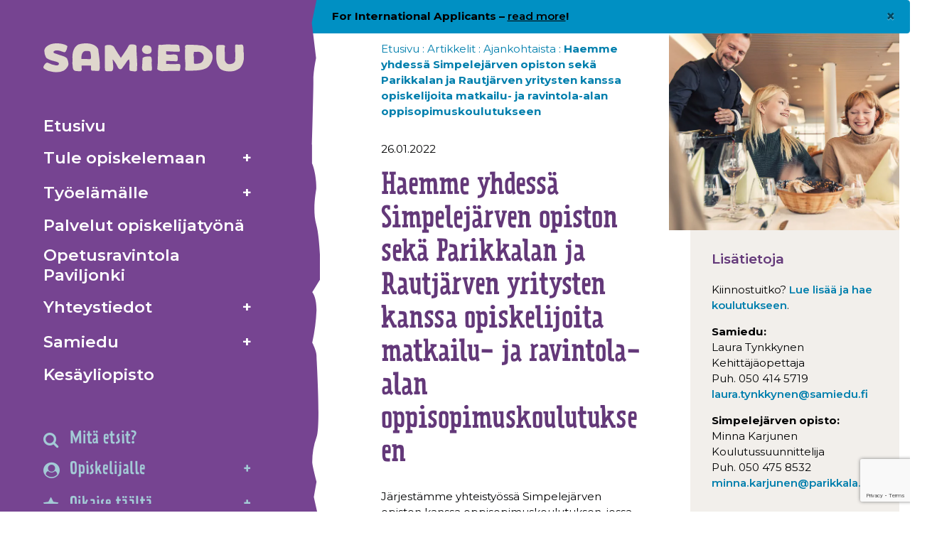

--- FILE ---
content_type: text/html; charset=UTF-8
request_url: https://samiedu.fi/samiedu-simpelejarven-opisto-seka-parikkalan-ja-rautjarven-yritykset-hakevat-opiskelijoita-matkailu-ja-ravintola-alan-oppisopimuskoulutukseen/
body_size: 19148
content:
<!DOCTYPE html>
<html lang="fi">
<head>
<meta charset="UTF-8">
<meta name="viewport" content="width=device-width, initial-scale=1">
<meta http-equiv="X-UA-Compatible" content="IE=edge">
<link rel="profile" href="http://gmpg.org/xfn/11">
<link rel="icon" type="image/png" href="/wp-content/themes/samiedu/images/favicon/favicon-96x96.png" sizes="96x96" />
<link rel="icon" type="image/svg+xml" href="/wp-content/themes/samiedu/images/favicon/favicon.svg" />
<link rel="shortcut icon" href="/wp-content/themes/samiedu/images/favicon/favicon.ico" />
<link rel="apple-touch-icon" sizes="180x180" href="/wp-content/themes/samiedu/images/favicon/apple-touch-icon.png" />
<meta name="apple-mobile-web-app-title" content="Samiedu.fi" />
<link rel="manifest" href="/wp-content/themes/samiedu/images/favicon/site.webmanifest" />
<script>
window.dataLayer = window.dataLayer || [];
function gtag() {
dataLayer.push(arguments);
}
gtag("consent", "default", {
ad_storage: "denied",
ad_user_data: "denied", 
ad_personalization: "denied",
analytics_storage: "denied",
functionality_storage: "denied",
personalization_storage: "denied",
security_storage: "granted",
wait_for_update: 2000,
});
gtag("set", "ads_data_redaction", true);
gtag("set", "url_passthrough", true);
</script>
<!-- Google Tag Manager -->
<script>(function(w,d,s,l,i){w[l]=w[l]||[];w[l].push({'gtm.start':
new Date().getTime(),event:'gtm.js'});var f=d.getElementsByTagName(s)[0],
j=d.createElement(s),dl=l!='dataLayer'?'&l='+l:'';j.async=true;j.src=
'https://www.googletagmanager.com/gtm.js?id='+i+dl;f.parentNode.insertBefore(j,f);
})(window,document,'script','dataLayer','GTM-N6KPWC6');</script>
<!-- End Google Tag Manager -->
<!-- Google tag (gtag.js) -->
<script async src="https://www.googletagmanager.com/gtag/js?id=G-RFKF7WT16E"></script>
<script>
window.dataLayer = window.dataLayer || [];
function gtag(){dataLayer.push(arguments);}
gtag('js', new Date());
gtag('config', 'G-RFKF7WT16E');
</script>
<!-- Facebook Pixel Code -->
<script>
!function(f,b,e,v,n,t,s)
{if(f.fbq)return;n=f.fbq=function(){n.callMethod?
n.callMethod.apply(n,arguments):n.queue.push(arguments)};
if(!f._fbq)f._fbq=n;n.push=n;n.loaded=!0;n.version='2.0';
n.queue=[];t=b.createElement(e);t.async=!0;
t.src=v;s=b.getElementsByTagName(e)[0];
s.parentNode.insertBefore(t,s)}(window, document,'script',
'https://connect.facebook.net/en_US/fbevents.js');
fbq('init', '414282095661611');
fbq('track', 'PageView');
</script>
<meta name='robots' content='index, follow, max-image-preview:large, max-snippet:-1, max-video-preview:-1' />
<script id="cookieyes" type="text/javascript" src="https://cdn-cookieyes.com/client_data/3073442134b1153ed324b5ed/script.js"></script>
<!-- This site is optimized with the Yoast SEO plugin v26.8 - https://yoast.com/product/yoast-seo-wordpress/ -->
<title>Haemme yhdessä Simpelejärven opiston sekä Parikkalan ja Rautjärven yritysten kanssa opiskelijoita matkailu- ja ravintola-alan oppisopimuskoulutukseen - Samiedu</title>
<link rel="canonical" href="https://samiedu.fi/samiedu-simpelejarven-opisto-seka-parikkalan-ja-rautjarven-yritykset-hakevat-opiskelijoita-matkailu-ja-ravintola-alan-oppisopimuskoulutukseen/" />
<meta property="og:locale" content="fi_FI" />
<meta property="og:type" content="article" />
<meta property="og:title" content="Haemme yhdessä Simpelejärven opiston sekä Parikkalan ja Rautjärven yritysten kanssa opiskelijoita matkailu- ja ravintola-alan oppisopimuskoulutukseen - Samiedu" />
<meta property="og:description" content="Koulutus toteutetaan palkallisena oppisopimuskoulutuksena." />
<meta property="og:url" content="https://samiedu.fi/samiedu-simpelejarven-opisto-seka-parikkalan-ja-rautjarven-yritykset-hakevat-opiskelijoita-matkailu-ja-ravintola-alan-oppisopimuskoulutukseen/" />
<meta property="og:site_name" content="Samiedu" />
<meta property="article:publisher" content="https://www.facebook.com/samiedu" />
<meta property="article:published_time" content="2022-01-26T06:26:05+00:00" />
<meta property="article:modified_time" content="2022-02-07T09:26:00+00:00" />
<meta property="og:image" content="https://samiedu.fi/wp-content/uploads/2020/10/dsc0863-edit-2_nelio-1.jpg" />
<meta property="og:image:width" content="667" />
<meta property="og:image:height" content="667" />
<meta property="og:image:type" content="image/jpeg" />
<meta name="author" content="Katri Tiainen" />
<meta name="twitter:card" content="summary_large_image" />
<meta name="twitter:label1" content="Kirjoittanut" />
<meta name="twitter:data1" content="Katri Tiainen" />
<meta name="twitter:label2" content="Arvioitu lukuaika" />
<meta name="twitter:data2" content="2 minuuttia" />
<script type="application/ld+json" class="yoast-schema-graph">{"@context":"https://schema.org","@graph":[{"@type":"Article","@id":"https://samiedu.fi/samiedu-simpelejarven-opisto-seka-parikkalan-ja-rautjarven-yritykset-hakevat-opiskelijoita-matkailu-ja-ravintola-alan-oppisopimuskoulutukseen/#article","isPartOf":{"@id":"https://samiedu.fi/samiedu-simpelejarven-opisto-seka-parikkalan-ja-rautjarven-yritykset-hakevat-opiskelijoita-matkailu-ja-ravintola-alan-oppisopimuskoulutukseen/"},"author":{"name":"Katri Tiainen","@id":"https://samiedu.fi/#/schema/person/40c38cba996d6374be021a1b42b555cf"},"headline":"Haemme yhdessä Simpelejärven opiston sekä Parikkalan ja Rautjärven yritysten kanssa opiskelijoita matkailu- ja ravintola-alan oppisopimuskoulutukseen","datePublished":"2022-01-26T06:26:05+00:00","dateModified":"2022-02-07T09:26:00+00:00","mainEntityOfPage":{"@id":"https://samiedu.fi/samiedu-simpelejarven-opisto-seka-parikkalan-ja-rautjarven-yritykset-hakevat-opiskelijoita-matkailu-ja-ravintola-alan-oppisopimuskoulutukseen/"},"wordCount":445,"commentCount":0,"publisher":{"@id":"https://samiedu.fi/#organization"},"articleSection":["Ajankohtaista"],"inLanguage":"fi","potentialAction":[{"@type":"CommentAction","name":"Comment","target":["https://samiedu.fi/samiedu-simpelejarven-opisto-seka-parikkalan-ja-rautjarven-yritykset-hakevat-opiskelijoita-matkailu-ja-ravintola-alan-oppisopimuskoulutukseen/#respond"]}]},{"@type":"WebPage","@id":"https://samiedu.fi/samiedu-simpelejarven-opisto-seka-parikkalan-ja-rautjarven-yritykset-hakevat-opiskelijoita-matkailu-ja-ravintola-alan-oppisopimuskoulutukseen/","url":"https://samiedu.fi/samiedu-simpelejarven-opisto-seka-parikkalan-ja-rautjarven-yritykset-hakevat-opiskelijoita-matkailu-ja-ravintola-alan-oppisopimuskoulutukseen/","name":"Haemme yhdessä Simpelejärven opiston sekä Parikkalan ja Rautjärven yritysten kanssa opiskelijoita matkailu- ja ravintola-alan oppisopimuskoulutukseen - Samiedu","isPartOf":{"@id":"https://samiedu.fi/#website"},"datePublished":"2022-01-26T06:26:05+00:00","dateModified":"2022-02-07T09:26:00+00:00","breadcrumb":{"@id":"https://samiedu.fi/samiedu-simpelejarven-opisto-seka-parikkalan-ja-rautjarven-yritykset-hakevat-opiskelijoita-matkailu-ja-ravintola-alan-oppisopimuskoulutukseen/#breadcrumb"},"inLanguage":"fi","potentialAction":[{"@type":"ReadAction","target":["https://samiedu.fi/samiedu-simpelejarven-opisto-seka-parikkalan-ja-rautjarven-yritykset-hakevat-opiskelijoita-matkailu-ja-ravintola-alan-oppisopimuskoulutukseen/"]}]},{"@type":"BreadcrumbList","@id":"https://samiedu.fi/samiedu-simpelejarven-opisto-seka-parikkalan-ja-rautjarven-yritykset-hakevat-opiskelijoita-matkailu-ja-ravintola-alan-oppisopimuskoulutukseen/#breadcrumb","itemListElement":[{"@type":"ListItem","position":1,"name":"Etusivu","item":"https://samiedu.fi/"},{"@type":"ListItem","position":2,"name":"Ajankohtaista","item":"https://samiedu.fi/ajankohtaista/"},{"@type":"ListItem","position":3,"name":"Haemme yhdessä Simpelejärven opiston sekä Parikkalan ja Rautjärven yritysten kanssa opiskelijoita matkailu- ja ravintola-alan oppisopimuskoulutukseen"}]},{"@type":"WebSite","@id":"https://samiedu.fi/#website","url":"https://samiedu.fi/","name":"Samiedu","description":"Ammattiopisto Samiedu","publisher":{"@id":"https://samiedu.fi/#organization"},"potentialAction":[{"@type":"SearchAction","target":{"@type":"EntryPoint","urlTemplate":"https://samiedu.fi/?s={search_term_string}"},"query-input":{"@type":"PropertyValueSpecification","valueRequired":true,"valueName":"search_term_string"}}],"inLanguage":"fi"},{"@type":"Organization","@id":"https://samiedu.fi/#organization","name":"Ammattiopisto Samiedu","url":"https://samiedu.fi/","logo":{"@type":"ImageObject","inLanguage":"fi","@id":"https://samiedu.fi/#/schema/logo/image/","url":"","contentUrl":"","caption":"Ammattiopisto Samiedu"},"image":{"@id":"https://samiedu.fi/#/schema/logo/image/"},"sameAs":["https://www.facebook.com/samiedu"]},{"@type":"Person","@id":"https://samiedu.fi/#/schema/person/40c38cba996d6374be021a1b42b555cf","name":"Katri Tiainen","image":{"@type":"ImageObject","inLanguage":"fi","@id":"https://samiedu.fi/#/schema/person/image/","url":"https://secure.gravatar.com/avatar/8dd9db083f45e61f7d796aafd35d49dd7c972317657bf06b92a8f29a7571fdaa?s=96&d=mm&r=g","contentUrl":"https://secure.gravatar.com/avatar/8dd9db083f45e61f7d796aafd35d49dd7c972317657bf06b92a8f29a7571fdaa?s=96&d=mm&r=g","caption":"Katri Tiainen"}}]}</script>
<!-- / Yoast SEO plugin. -->
<link rel='dns-prefetch' href='//fonts.googleapis.com' />
<link rel='dns-prefetch' href='//use.typekit.net' />
<link rel="alternate" type="application/rss+xml" title="Samiedu &raquo; syöte" href="https://samiedu.fi/feed/" />
<link rel="alternate" type="application/rss+xml" title="Samiedu &raquo; kommenttien syöte" href="https://samiedu.fi/comments/feed/" />
<link rel="alternate" type="application/rss+xml" title="Samiedu &raquo; Haemme yhdessä Simpelejärven opiston sekä Parikkalan ja Rautjärven yritysten kanssa opiskelijoita matkailu- ja ravintola-alan oppisopimuskoulutukseen kommenttien syöte" href="https://samiedu.fi/samiedu-simpelejarven-opisto-seka-parikkalan-ja-rautjarven-yritykset-hakevat-opiskelijoita-matkailu-ja-ravintola-alan-oppisopimuskoulutukseen/feed/" />
<link rel="alternate" title="oEmbed (JSON)" type="application/json+oembed" href="https://samiedu.fi/wp-json/oembed/1.0/embed?url=https%3A%2F%2Fsamiedu.fi%2Fsamiedu-simpelejarven-opisto-seka-parikkalan-ja-rautjarven-yritykset-hakevat-opiskelijoita-matkailu-ja-ravintola-alan-oppisopimuskoulutukseen%2F" />
<link rel="alternate" title="oEmbed (XML)" type="text/xml+oembed" href="https://samiedu.fi/wp-json/oembed/1.0/embed?url=https%3A%2F%2Fsamiedu.fi%2Fsamiedu-simpelejarven-opisto-seka-parikkalan-ja-rautjarven-yritykset-hakevat-opiskelijoita-matkailu-ja-ravintola-alan-oppisopimuskoulutukseen%2F&#038;format=xml" />
<style id='wp-img-auto-sizes-contain-inline-css' type='text/css'>
img:is([sizes=auto i],[sizes^="auto," i]){contain-intrinsic-size:3000px 1500px}
/*# sourceURL=wp-img-auto-sizes-contain-inline-css */
</style>
<!-- <link rel='stylesheet' id='wp-block-library-css' href='https://samiedu.fi/wp-includes/css/dist/block-library/style.min.css?ver=6.9' type='text/css' media='all' /> -->
<link rel="stylesheet" type="text/css" href="//samiedu.fi/wp-content/cache/wpfc-minified/lbm45gdu/lm7p.css" media="all"/>
<style id='wp-block-heading-inline-css' type='text/css'>
h1:where(.wp-block-heading).has-background,h2:where(.wp-block-heading).has-background,h3:where(.wp-block-heading).has-background,h4:where(.wp-block-heading).has-background,h5:where(.wp-block-heading).has-background,h6:where(.wp-block-heading).has-background{padding:1.25em 2.375em}h1.has-text-align-left[style*=writing-mode]:where([style*=vertical-lr]),h1.has-text-align-right[style*=writing-mode]:where([style*=vertical-rl]),h2.has-text-align-left[style*=writing-mode]:where([style*=vertical-lr]),h2.has-text-align-right[style*=writing-mode]:where([style*=vertical-rl]),h3.has-text-align-left[style*=writing-mode]:where([style*=vertical-lr]),h3.has-text-align-right[style*=writing-mode]:where([style*=vertical-rl]),h4.has-text-align-left[style*=writing-mode]:where([style*=vertical-lr]),h4.has-text-align-right[style*=writing-mode]:where([style*=vertical-rl]),h5.has-text-align-left[style*=writing-mode]:where([style*=vertical-lr]),h5.has-text-align-right[style*=writing-mode]:where([style*=vertical-rl]),h6.has-text-align-left[style*=writing-mode]:where([style*=vertical-lr]),h6.has-text-align-right[style*=writing-mode]:where([style*=vertical-rl]){rotate:180deg}
/*# sourceURL=https://samiedu.fi/wp-includes/blocks/heading/style.min.css */
</style>
<style id='wp-block-list-inline-css' type='text/css'>
ol,ul{box-sizing:border-box}:root :where(.wp-block-list.has-background){padding:1.25em 2.375em}
/*# sourceURL=https://samiedu.fi/wp-includes/blocks/list/style.min.css */
</style>
<style id='wp-block-paragraph-inline-css' type='text/css'>
.is-small-text{font-size:.875em}.is-regular-text{font-size:1em}.is-large-text{font-size:2.25em}.is-larger-text{font-size:3em}.has-drop-cap:not(:focus):first-letter{float:left;font-size:8.4em;font-style:normal;font-weight:100;line-height:.68;margin:.05em .1em 0 0;text-transform:uppercase}body.rtl .has-drop-cap:not(:focus):first-letter{float:none;margin-left:.1em}p.has-drop-cap.has-background{overflow:hidden}:root :where(p.has-background){padding:1.25em 2.375em}:where(p.has-text-color:not(.has-link-color)) a{color:inherit}p.has-text-align-left[style*="writing-mode:vertical-lr"],p.has-text-align-right[style*="writing-mode:vertical-rl"]{rotate:180deg}
/*# sourceURL=https://samiedu.fi/wp-includes/blocks/paragraph/style.min.css */
</style>
<style id='global-styles-inline-css' type='text/css'>
:root{--wp--preset--aspect-ratio--square: 1;--wp--preset--aspect-ratio--4-3: 4/3;--wp--preset--aspect-ratio--3-4: 3/4;--wp--preset--aspect-ratio--3-2: 3/2;--wp--preset--aspect-ratio--2-3: 2/3;--wp--preset--aspect-ratio--16-9: 16/9;--wp--preset--aspect-ratio--9-16: 9/16;--wp--preset--color--black: #000000;--wp--preset--color--cyan-bluish-gray: #abb8c3;--wp--preset--color--white: #ffffff;--wp--preset--color--pale-pink: #f78da7;--wp--preset--color--vivid-red: #cf2e2e;--wp--preset--color--luminous-vivid-orange: #ff6900;--wp--preset--color--luminous-vivid-amber: #fcb900;--wp--preset--color--light-green-cyan: #7bdcb5;--wp--preset--color--vivid-green-cyan: #00d084;--wp--preset--color--pale-cyan-blue: #8ed1fc;--wp--preset--color--vivid-cyan-blue: #0693e3;--wp--preset--color--vivid-purple: #9b51e0;--wp--preset--gradient--vivid-cyan-blue-to-vivid-purple: linear-gradient(135deg,rgb(6,147,227) 0%,rgb(155,81,224) 100%);--wp--preset--gradient--light-green-cyan-to-vivid-green-cyan: linear-gradient(135deg,rgb(122,220,180) 0%,rgb(0,208,130) 100%);--wp--preset--gradient--luminous-vivid-amber-to-luminous-vivid-orange: linear-gradient(135deg,rgb(252,185,0) 0%,rgb(255,105,0) 100%);--wp--preset--gradient--luminous-vivid-orange-to-vivid-red: linear-gradient(135deg,rgb(255,105,0) 0%,rgb(207,46,46) 100%);--wp--preset--gradient--very-light-gray-to-cyan-bluish-gray: linear-gradient(135deg,rgb(238,238,238) 0%,rgb(169,184,195) 100%);--wp--preset--gradient--cool-to-warm-spectrum: linear-gradient(135deg,rgb(74,234,220) 0%,rgb(151,120,209) 20%,rgb(207,42,186) 40%,rgb(238,44,130) 60%,rgb(251,105,98) 80%,rgb(254,248,76) 100%);--wp--preset--gradient--blush-light-purple: linear-gradient(135deg,rgb(255,206,236) 0%,rgb(152,150,240) 100%);--wp--preset--gradient--blush-bordeaux: linear-gradient(135deg,rgb(254,205,165) 0%,rgb(254,45,45) 50%,rgb(107,0,62) 100%);--wp--preset--gradient--luminous-dusk: linear-gradient(135deg,rgb(255,203,112) 0%,rgb(199,81,192) 50%,rgb(65,88,208) 100%);--wp--preset--gradient--pale-ocean: linear-gradient(135deg,rgb(255,245,203) 0%,rgb(182,227,212) 50%,rgb(51,167,181) 100%);--wp--preset--gradient--electric-grass: linear-gradient(135deg,rgb(202,248,128) 0%,rgb(113,206,126) 100%);--wp--preset--gradient--midnight: linear-gradient(135deg,rgb(2,3,129) 0%,rgb(40,116,252) 100%);--wp--preset--font-size--small: 13px;--wp--preset--font-size--medium: 20px;--wp--preset--font-size--large: 36px;--wp--preset--font-size--x-large: 42px;--wp--preset--spacing--20: 0.44rem;--wp--preset--spacing--30: 0.67rem;--wp--preset--spacing--40: 1rem;--wp--preset--spacing--50: 1.5rem;--wp--preset--spacing--60: 2.25rem;--wp--preset--spacing--70: 3.38rem;--wp--preset--spacing--80: 5.06rem;--wp--preset--shadow--natural: 6px 6px 9px rgba(0, 0, 0, 0.2);--wp--preset--shadow--deep: 12px 12px 50px rgba(0, 0, 0, 0.4);--wp--preset--shadow--sharp: 6px 6px 0px rgba(0, 0, 0, 0.2);--wp--preset--shadow--outlined: 6px 6px 0px -3px rgb(255, 255, 255), 6px 6px rgb(0, 0, 0);--wp--preset--shadow--crisp: 6px 6px 0px rgb(0, 0, 0);}:where(.is-layout-flex){gap: 0.5em;}:where(.is-layout-grid){gap: 0.5em;}body .is-layout-flex{display: flex;}.is-layout-flex{flex-wrap: wrap;align-items: center;}.is-layout-flex > :is(*, div){margin: 0;}body .is-layout-grid{display: grid;}.is-layout-grid > :is(*, div){margin: 0;}:where(.wp-block-columns.is-layout-flex){gap: 2em;}:where(.wp-block-columns.is-layout-grid){gap: 2em;}:where(.wp-block-post-template.is-layout-flex){gap: 1.25em;}:where(.wp-block-post-template.is-layout-grid){gap: 1.25em;}.has-black-color{color: var(--wp--preset--color--black) !important;}.has-cyan-bluish-gray-color{color: var(--wp--preset--color--cyan-bluish-gray) !important;}.has-white-color{color: var(--wp--preset--color--white) !important;}.has-pale-pink-color{color: var(--wp--preset--color--pale-pink) !important;}.has-vivid-red-color{color: var(--wp--preset--color--vivid-red) !important;}.has-luminous-vivid-orange-color{color: var(--wp--preset--color--luminous-vivid-orange) !important;}.has-luminous-vivid-amber-color{color: var(--wp--preset--color--luminous-vivid-amber) !important;}.has-light-green-cyan-color{color: var(--wp--preset--color--light-green-cyan) !important;}.has-vivid-green-cyan-color{color: var(--wp--preset--color--vivid-green-cyan) !important;}.has-pale-cyan-blue-color{color: var(--wp--preset--color--pale-cyan-blue) !important;}.has-vivid-cyan-blue-color{color: var(--wp--preset--color--vivid-cyan-blue) !important;}.has-vivid-purple-color{color: var(--wp--preset--color--vivid-purple) !important;}.has-black-background-color{background-color: var(--wp--preset--color--black) !important;}.has-cyan-bluish-gray-background-color{background-color: var(--wp--preset--color--cyan-bluish-gray) !important;}.has-white-background-color{background-color: var(--wp--preset--color--white) !important;}.has-pale-pink-background-color{background-color: var(--wp--preset--color--pale-pink) !important;}.has-vivid-red-background-color{background-color: var(--wp--preset--color--vivid-red) !important;}.has-luminous-vivid-orange-background-color{background-color: var(--wp--preset--color--luminous-vivid-orange) !important;}.has-luminous-vivid-amber-background-color{background-color: var(--wp--preset--color--luminous-vivid-amber) !important;}.has-light-green-cyan-background-color{background-color: var(--wp--preset--color--light-green-cyan) !important;}.has-vivid-green-cyan-background-color{background-color: var(--wp--preset--color--vivid-green-cyan) !important;}.has-pale-cyan-blue-background-color{background-color: var(--wp--preset--color--pale-cyan-blue) !important;}.has-vivid-cyan-blue-background-color{background-color: var(--wp--preset--color--vivid-cyan-blue) !important;}.has-vivid-purple-background-color{background-color: var(--wp--preset--color--vivid-purple) !important;}.has-black-border-color{border-color: var(--wp--preset--color--black) !important;}.has-cyan-bluish-gray-border-color{border-color: var(--wp--preset--color--cyan-bluish-gray) !important;}.has-white-border-color{border-color: var(--wp--preset--color--white) !important;}.has-pale-pink-border-color{border-color: var(--wp--preset--color--pale-pink) !important;}.has-vivid-red-border-color{border-color: var(--wp--preset--color--vivid-red) !important;}.has-luminous-vivid-orange-border-color{border-color: var(--wp--preset--color--luminous-vivid-orange) !important;}.has-luminous-vivid-amber-border-color{border-color: var(--wp--preset--color--luminous-vivid-amber) !important;}.has-light-green-cyan-border-color{border-color: var(--wp--preset--color--light-green-cyan) !important;}.has-vivid-green-cyan-border-color{border-color: var(--wp--preset--color--vivid-green-cyan) !important;}.has-pale-cyan-blue-border-color{border-color: var(--wp--preset--color--pale-cyan-blue) !important;}.has-vivid-cyan-blue-border-color{border-color: var(--wp--preset--color--vivid-cyan-blue) !important;}.has-vivid-purple-border-color{border-color: var(--wp--preset--color--vivid-purple) !important;}.has-vivid-cyan-blue-to-vivid-purple-gradient-background{background: var(--wp--preset--gradient--vivid-cyan-blue-to-vivid-purple) !important;}.has-light-green-cyan-to-vivid-green-cyan-gradient-background{background: var(--wp--preset--gradient--light-green-cyan-to-vivid-green-cyan) !important;}.has-luminous-vivid-amber-to-luminous-vivid-orange-gradient-background{background: var(--wp--preset--gradient--luminous-vivid-amber-to-luminous-vivid-orange) !important;}.has-luminous-vivid-orange-to-vivid-red-gradient-background{background: var(--wp--preset--gradient--luminous-vivid-orange-to-vivid-red) !important;}.has-very-light-gray-to-cyan-bluish-gray-gradient-background{background: var(--wp--preset--gradient--very-light-gray-to-cyan-bluish-gray) !important;}.has-cool-to-warm-spectrum-gradient-background{background: var(--wp--preset--gradient--cool-to-warm-spectrum) !important;}.has-blush-light-purple-gradient-background{background: var(--wp--preset--gradient--blush-light-purple) !important;}.has-blush-bordeaux-gradient-background{background: var(--wp--preset--gradient--blush-bordeaux) !important;}.has-luminous-dusk-gradient-background{background: var(--wp--preset--gradient--luminous-dusk) !important;}.has-pale-ocean-gradient-background{background: var(--wp--preset--gradient--pale-ocean) !important;}.has-electric-grass-gradient-background{background: var(--wp--preset--gradient--electric-grass) !important;}.has-midnight-gradient-background{background: var(--wp--preset--gradient--midnight) !important;}.has-small-font-size{font-size: var(--wp--preset--font-size--small) !important;}.has-medium-font-size{font-size: var(--wp--preset--font-size--medium) !important;}.has-large-font-size{font-size: var(--wp--preset--font-size--large) !important;}.has-x-large-font-size{font-size: var(--wp--preset--font-size--x-large) !important;}
/*# sourceURL=global-styles-inline-css */
</style>
<style id='classic-theme-styles-inline-css' type='text/css'>
/*! This file is auto-generated */
.wp-block-button__link{color:#fff;background-color:#32373c;border-radius:9999px;box-shadow:none;text-decoration:none;padding:calc(.667em + 2px) calc(1.333em + 2px);font-size:1.125em}.wp-block-file__button{background:#32373c;color:#fff;text-decoration:none}
/*# sourceURL=/wp-includes/css/classic-themes.min.css */
</style>
<!-- <link rel='stylesheet' id='contact-form-7-css' href='https://samiedu.fi/wp-content/plugins/contact-form-7/includes/css/styles.css?ver=6.1.4' type='text/css' media='all' /> -->
<!-- <link rel='stylesheet' id='wpml-menu-item-0-css' href='https://samiedu.fi/wp-content/plugins/sitepress-multilingual-cms/templates/language-switchers/menu-item/style.min.css?ver=1' type='text/css' media='all' /> -->
<link rel="stylesheet" type="text/css" href="//samiedu.fi/wp-content/cache/wpfc-minified/9idksg4y/lm7p.css" media="all"/>
<style id='wpml-menu-item-0-inline-css' type='text/css'>
.wpml-ls-slot-60.wpml-ls-current-language, .wpml-ls-slot-60.wpml-ls-current-language a, .wpml-ls-slot-60.wpml-ls-current-language a:visited{color:#a3cad6;}
/*# sourceURL=wpml-menu-item-0-inline-css */
</style>
<!-- <link rel='stylesheet' id='wp-bootstrap-starter-bootstrap-css-css' href='https://samiedu.fi/wp-content/themes/samiedu/inc/assets/css/bootstrap.min.css?ver=6.9' type='text/css' media='all' /> -->
<!-- <link rel='stylesheet' id='wp-bootstrap-starter-fontawesome-cdn-css' href='https://samiedu.fi/wp-content/themes/samiedu/inc/assets/css/fontawesome.min.css?ver=6.9' type='text/css' media='all' /> -->
<!-- <link rel='stylesheet' id='wp-bootstrap-starter-style-css' href='https://samiedu.fi/wp-content/themes/samiedu/style.css?ver=6.9' type='text/css' media='all' /> -->
<!-- <link rel='stylesheet' id='atf-default-css' href='https://samiedu.fi/wp-content/themes/samiedu/css/atf-custom.css?ver=1.1.42' type='text/css' media='all' /> -->
<!-- <link rel='stylesheet' id='atf-responsive-css' href='https://samiedu.fi/wp-content/themes/samiedu/css/atf-responsive.css?ver=1.1.24' type='text/css' media='all' /> -->
<!-- <link rel='stylesheet' id='font-awesome-css' href='https://samiedu.fi/wp-content/themes/samiedu/css/font-awesome.min.css?ver=4.7.0' type='text/css' media='all' /> -->
<!-- <link rel='stylesheet' id='slick-slider-css' href='https://samiedu.fi/wp-content/themes/samiedu/inc/assets/js/slick/slick.css?ver=6.9' type='text/css' media='all' /> -->
<!-- <link rel='stylesheet' id='slick-slider-theme-css' href='https://samiedu.fi/wp-content/themes/samiedu/inc/assets/js/slick/slick-theme.css?ver=6.9' type='text/css' media='all' /> -->
<link rel="stylesheet" type="text/css" href="//samiedu.fi/wp-content/cache/wpfc-minified/d5z884ln/lm7p.css" media="all"/>
<link rel='stylesheet' id='google-font-css' href='https://fonts.googleapis.com/css2?family=Montserrat:wght@400;600;700;900&#038;family=Zhi+Mang+Xing&#038;family=Neucha&#038;display=swap' type='text/css' media='all' />
<link rel='stylesheet' id='typekit-font-css' href='https://use.typekit.net/bfg4dcd.css?ver=6.9' type='text/css' media='all' />
<!-- <link rel='stylesheet' id='heateor_sss_frontend_css-css' href='https://samiedu.fi/wp-content/plugins/sassy-social-share/public/css/sassy-social-share-public.css?ver=3.3.79' type='text/css' media='all' /> -->
<link rel="stylesheet" type="text/css" href="//samiedu.fi/wp-content/cache/wpfc-minified/4wvl3fs/lm7p.css" media="all"/>
<style id='heateor_sss_frontend_css-inline-css' type='text/css'>
.heateor_sss_button_instagram span.heateor_sss_svg,a.heateor_sss_instagram span.heateor_sss_svg{background:radial-gradient(circle at 30% 107%,#fdf497 0,#fdf497 5%,#fd5949 45%,#d6249f 60%,#285aeb 90%)}div.heateor_sss_horizontal_sharing a.heateor_sss_button_instagram span{background:#764491!important;}div.heateor_sss_standard_follow_icons_container a.heateor_sss_button_instagram span{background:#764491}.heateor_sss_horizontal_sharing .heateor_sss_svg,.heateor_sss_standard_follow_icons_container .heateor_sss_svg{background-color:#764491!important;background:#764491!important;color:#fff;border-width:0px;border-style:solid;border-color:transparent}.heateor_sss_horizontal_sharing .heateorSssTCBackground{color:#666}.heateor_sss_horizontal_sharing span.heateor_sss_svg:hover,.heateor_sss_standard_follow_icons_container span.heateor_sss_svg:hover{border-color:transparent;}.heateor_sss_vertical_sharing span.heateor_sss_svg,.heateor_sss_floating_follow_icons_container span.heateor_sss_svg{color:#fff;border-width:0px;border-style:solid;border-color:transparent;}.heateor_sss_vertical_sharing .heateorSssTCBackground{color:#666;}.heateor_sss_vertical_sharing span.heateor_sss_svg:hover,.heateor_sss_floating_follow_icons_container span.heateor_sss_svg:hover{border-color:transparent;}@media screen and (max-width:783px) {.heateor_sss_vertical_sharing{display:none!important}}
/*# sourceURL=heateor_sss_frontend_css-inline-css */
</style>
<script src='//samiedu.fi/wp-content/cache/wpfc-minified/fqaw2vrx/lm7p.js' type="text/javascript"></script>
<!-- <script type="text/javascript" src="https://samiedu.fi/wp-content/plugins/wpo365-login/apps/dist/pintra-redirect.js?ver=40.2" id="pintraredirectjs-js" async></script> -->
<!-- <script type="text/javascript" src="https://samiedu.fi/wp-includes/js/jquery/jquery.min.js?ver=3.7.1" id="jquery-core-js"></script> -->
<!-- <script type="text/javascript" src="https://samiedu.fi/wp-includes/js/jquery/jquery-migrate.min.js?ver=3.4.1" id="jquery-migrate-js"></script> -->
<!-- <script type="text/javascript" src="https://samiedu.fi/wp-content/themes/samiedu/menu.js?ver=1.1.11" id="samiedu-menu-js"></script> -->
<!-- <script type="text/javascript" src="https://samiedu.fi/wp-content/themes/samiedu/atf-scripts.js?ver=1.1.11" id="atf-scripts-js"></script> -->
<!-- <script type="text/javascript" src="https://samiedu.fi/wp-content/themes/samiedu/inc/assets/js/slick/slick.js?ver=6.9" id="slick-slider-js"></script> -->
<link rel="https://api.w.org/" href="https://samiedu.fi/wp-json/" /><link rel="alternate" title="JSON" type="application/json" href="https://samiedu.fi/wp-json/wp/v2/posts/16380" /><link rel="EditURI" type="application/rsd+xml" title="RSD" href="https://samiedu.fi/xmlrpc.php?rsd" />
<meta name="generator" content="WordPress 6.9" />
<link rel='shortlink' href='https://samiedu.fi/?p=16380' />
<meta name="generator" content="WPML ver:4.8.6 stt:59,1,18,65;" />
<link rel="pingback" href="https://samiedu.fi/xmlrpc.php">    <style type="text/css">
#page-sub-header { background: #fff; }
</style>
</head>
<body class="wp-singular post-template-default single single-post postid-16380 single-format-standard wp-embed-responsive wp-theme-samiedu group-blog">
<!-- Google Tag Manager (noscript) -->
<noscript><iframe src="https://www.googletagmanager.com/ns.html?id=GTM-N6KPWC6 "
height="0" width="0" style="display:none;visibility:hidden"></iframe></noscript>
<!-- End Google Tag Manager (noscript) -->
<noscript><img height="1" width="1" style="display:none"
src="https://www.facebook.com/tr?id=414282095661611&ev=PageView&noscript=1"
/></noscript>
<!-- End Facebook Pixel Code -->
<div id="page" class="site">
<a class="skip-link screen-reader-text" href="#content">Skip to content</a>
<div class="position-relative">
<div class="mobile-navbar navbar navbar-dark">
<div class="mobile-navbar-image" style="background-image: url('https://samiedu.fi/wp-content/themes/samiedu/images/kallio-reuna-vaaka.svg');"></div>
<button class="navbar-toggler" type="button" data-toggle="collapse" data-target=".header-collapse" aria-expanded="false" aria-label="Näytä valikko">
<img src="https://samiedu.fi/wp-content/themes/samiedu/images/Valikko1.svg" alt="Näytä valikko" />
Valikko			</button>
<a class="navbar-brand" href="https://samiedu.fi/" title="Samiedu">
<div class="logo"><img src="https://samiedu.fi/wp-content/themes/samiedu/images/Samiedu_vaaka-logo.svg" alt="Samiedu"></div>	
</a>
<a class="search-button" href="https://samiedu.fi/haku/">
<i class="fa fa-search" aria-hidden="true"></i>
Hae			</a>
</div>
</div>
<div class="position-relative">
<div class="tablet-navbar navbar navbar-dark flex-column">
<div class="tablet-navbar-image" style="background-image: url('https://samiedu.fi/wp-content/themes/samiedu/images/kallio-reuna.svg');"></div>
<button class="navbar-toggler" type="button" data-toggle="collapse" data-target=".header-collapse" aria-expanded="false" aria-label="Näytä valikko">
<img src="https://samiedu.fi/wp-content/themes/samiedu/images/Valikko1.svg" alt="Näytä valikko" />
Valikko			</button>
<a class="navbar-brand" href="https://samiedu.fi/" title="Samiedu">
<div class="logo-vertical"></div>
</a>
<div></div>
</div>
</div>
<header class="site-header header-collapse navbar-light" role="banner">
<div class="header-wrapper">
<button class="header-close-button" type="button" data-toggle="collapse" data-target=".header-collapse" aria-label="Sulje valikko">
<img src="https://samiedu.fi/wp-content/themes/samiedu/images/Valikko2.svg" alt="Sulje valikko" />
Sulje			</button>
<div class="nav-brand">
<a href="https://samiedu.fi/" title="Samiedu">
<div class="logo"><img src="https://samiedu.fi/wp-content/themes/samiedu/images/Samiedu_vaaka-logo.svg" alt="Samiedu"></div>
</a>
</div>
<div class="nav-wrapper">
<div class="nav-inner-scroll">
<nav id="nav-primary" aria-label="Päävalikko">
<ul id="menu-paavalikko" class="menu-list" role="menu"><li itemscope="itemscope" itemtype="https://www.schema.org/SiteNavigationElement" role="menuitem" id="menu-item-15" class="menu-item menu-item-type-post_type menu-item-object-page menu-item-home menu-item-15 nav-item"><a title="Etusivu" href="https://samiedu.fi/" class="nav-link"><span class="primary-menu-item-wrap">Etusivu</span></a></li>
<li itemscope="itemscope" itemtype="https://www.schema.org/SiteNavigationElement" role="menuitem" aria-haspopup="true"  id="menu-item-56" class="menu-item menu-item-type-custom menu-item-object-custom menu-item-has-children dropdown menu-item-56 nav-item"><a title="Tule opiskelemaan" href="#" class="nav-link"><span class="primary-menu-item-wrap">Tule opiskelemaan</span> <span class="caret menu-caret"></span></a>
<ul class="dropdown-menu"  role="menu">
<li itemscope="itemscope" itemtype="https://www.schema.org/SiteNavigationElement" role="menuitem" aria-haspopup="true"  id="menu-item-64" class="menu-item menu-item-type-custom menu-item-object-custom menu-item-has-children dropdown menu-item-64 nav-item"><a title="Koulutukset" href="#" class="dropdown-item"><span class="primary-menu-item-wrap">Koulutukset</span> <span class="caret menu-caret"></span></a>
<ul class="dropdown-menu"  role="menu">
<li itemscope="itemscope" itemtype="https://www.schema.org/SiteNavigationElement" role="menuitem" id="menu-item-41076" class="menu-item menu-item-type-taxonomy menu-item-object-course_category menu-item-41076 nav-item"><a title="Tutkinnon osat" href="https://samiedu.fi/tutkinnon-osat/" class="dropdown-item"><span class="primary-menu-item-wrap">Tutkinnon osat</span></a></li>
<li itemscope="itemscope" itemtype="https://www.schema.org/SiteNavigationElement" role="menuitem" id="menu-item-41077" class="menu-item menu-item-type-taxonomy menu-item-object-course_category menu-item-41077 nav-item"><a title="Tutkinnot" href="https://samiedu.fi/tutkinnot-ja-tutkinnon-osat/" class="dropdown-item"><span class="primary-menu-item-wrap">Tutkinnot</span></a></li>
<li itemscope="itemscope" itemtype="https://www.schema.org/SiteNavigationElement" role="menuitem" id="menu-item-44605" class="menu-item menu-item-type-custom menu-item-object-custom menu-item-44605 nav-item"><a title="Kortti- ja lupakoulutukset ja muut lyhytkoulutukset" href="https://verkkokauppa.samiedu.fi/tuote-osasto/kortti-ja-lupakoulutukset-ja-ammattipatevyydet/?_gl=1*2m5ual*_up*MQ..*_ga*MzQyNzc3ODQyLjE3NTgxNzg0ODE.*_ga_YZ7T92ECBN*czE3NTgxNzg0ODAkbzEkZzAkdDE3NTgxNzg0ODAkajYwJGwwJGgw" class="dropdown-item"><span class="primary-menu-item-wrap">Kortti- ja lupakoulutukset ja muut lyhytkoulutukset</span></a></li>
<li itemscope="itemscope" itemtype="https://www.schema.org/SiteNavigationElement" role="menuitem" id="menu-item-718" class="menu-item menu-item-type-post_type menu-item-object-page menu-item-718 nav-item"><a title="Työvoimakoulutukset" href="https://samiedu.fi/tyovoimakoulutus/" class="dropdown-item"><span class="primary-menu-item-wrap">Työvoimakoulutukset</span></a></li>
<li itemscope="itemscope" itemtype="https://www.schema.org/SiteNavigationElement" role="menuitem" id="menu-item-41171" class="menu-item menu-item-type-taxonomy menu-item-object-course_category menu-item-41171 nav-item"><a title="TUVA-koulutukset" href="https://samiedu.fi/tuva-koulutukset/" class="dropdown-item"><span class="primary-menu-item-wrap">TUVA-koulutukset</span></a></li>
<li itemscope="itemscope" itemtype="https://www.schema.org/SiteNavigationElement" role="menuitem" id="menu-item-41571" class="menu-item menu-item-type-taxonomy menu-item-object-course_category menu-item-41571 nav-item"><a title="Koulutukset maahanmuuttaneille" href="https://samiedu.fi/koulutukset-maahanmuuttaneille/" class="dropdown-item"><span class="primary-menu-item-wrap">Koulutukset maahanmuuttaneille</span></a></li>
<li itemscope="itemscope" itemtype="https://www.schema.org/SiteNavigationElement" role="menuitem" id="menu-item-6713" class="menu-item menu-item-type-post_type menu-item-object-page menu-item-6713 nav-item"><a title="Oppisopimus" href="https://samiedu.fi/oppisopimus/" class="dropdown-item"><span class="primary-menu-item-wrap">Oppisopimus</span></a></li>
</ul>
</li>
<li itemscope="itemscope" itemtype="https://www.schema.org/SiteNavigationElement" role="menuitem" id="menu-item-132" class="menu-item menu-item-type-post_type menu-item-object-page menu-item-132 nav-item"><a title="Yhteishaku" href="https://samiedu.fi/yhteishaku/" class="dropdown-item"><span class="primary-menu-item-wrap">Yhteishaku</span></a></li>
<li itemscope="itemscope" itemtype="https://www.schema.org/SiteNavigationElement" role="menuitem" id="menu-item-59" class="menu-item menu-item-type-post_type menu-item-object-page menu-item-59 nav-item"><a title="Hae opiskelemaan" href="https://samiedu.fi/hae-opiskelemaan/" class="dropdown-item"><span class="primary-menu-item-wrap">Hae opiskelemaan</span></a></li>
<li itemscope="itemscope" itemtype="https://www.schema.org/SiteNavigationElement" role="menuitem" id="menu-item-492" class="menu-item menu-item-type-post_type menu-item-object-page menu-item-492 nav-item"><a title="Oppisopimus" href="https://samiedu.fi/oppisopimus/" class="dropdown-item"><span class="primary-menu-item-wrap">Oppisopimus</span></a></li>
<li itemscope="itemscope" itemtype="https://www.schema.org/SiteNavigationElement" role="menuitem" id="menu-item-986" class="menu-item menu-item-type-post_type menu-item-object-page menu-item-986 nav-item"><a title="Opintojen rahoitus" href="https://samiedu.fi/opintojen-rahoitus/" class="dropdown-item"><span class="primary-menu-item-wrap">Opintojen rahoitus</span></a></li>
<li itemscope="itemscope" itemtype="https://www.schema.org/SiteNavigationElement" role="menuitem" id="menu-item-453" class="menu-item menu-item-type-post_type menu-item-object-page menu-item-453 nav-item"><a title="Ura- ja opinto-ohjaus" href="https://samiedu.fi/ura-ja-opinto-ohjaus/" class="dropdown-item"><span class="primary-menu-item-wrap">Ura- ja opinto-ohjaus</span></a></li>
<li itemscope="itemscope" itemtype="https://www.schema.org/SiteNavigationElement" role="menuitem" aria-haspopup="true"  id="menu-item-508" class="menu-item menu-item-type-custom menu-item-object-custom menu-item-has-children dropdown menu-item-508 nav-item"><a title="Monta tapaa opiskella" href="#" class="dropdown-item"><span class="primary-menu-item-wrap">Monta tapaa opiskella</span> <span class="caret menu-caret"></span></a>
<ul class="dropdown-menu"  role="menu">
<li itemscope="itemscope" itemtype="https://www.schema.org/SiteNavigationElement" role="menuitem" id="menu-item-485" class="menu-item menu-item-type-post_type menu-item-object-page menu-item-485 nav-item"><a title="Yhdistelmäopinnot" href="https://samiedu.fi/yhdistelmaopinnot/" class="dropdown-item"><span class="primary-menu-item-wrap">Yhdistelmäopinnot</span></a></li>
<li itemscope="itemscope" itemtype="https://www.schema.org/SiteNavigationElement" role="menuitem" id="menu-item-474" class="menu-item menu-item-type-post_type menu-item-object-page menu-item-474 nav-item"><a title="Väyläopinnot" href="https://samiedu.fi/vaylaopinnot/" class="dropdown-item"><span class="primary-menu-item-wrap">Väyläopinnot</span></a></li>
<li itemscope="itemscope" itemtype="https://www.schema.org/SiteNavigationElement" role="menuitem" id="menu-item-489" class="menu-item menu-item-type-post_type menu-item-object-page menu-item-489 nav-item"><a title="Opiskelu ulkomailla" href="https://samiedu.fi/opiskelu-ulkomailla/" class="dropdown-item"><span class="primary-menu-item-wrap">Opiskelu ulkomailla</span></a></li>
<li itemscope="itemscope" itemtype="https://www.schema.org/SiteNavigationElement" role="menuitem" id="menu-item-20122" class="menu-item menu-item-type-post_type menu-item-object-page menu-item-20122 nav-item"><a title="Kokeile yrittäjyyttä" href="https://samiedu.fi/kokeile-yrittajyytta/" class="dropdown-item"><span class="primary-menu-item-wrap">Kokeile yrittäjyyttä</span></a></li>
<li itemscope="itemscope" itemtype="https://www.schema.org/SiteNavigationElement" role="menuitem" id="menu-item-4942" class="menu-item menu-item-type-post_type menu-item-object-page menu-item-4942 nav-item"><a title="Urheiluakatemia" href="https://samiedu.fi/urheiluakatemia/" class="dropdown-item"><span class="primary-menu-item-wrap">Urheiluakatemia</span></a></li>
</ul>
</li>
<li itemscope="itemscope" itemtype="https://www.schema.org/SiteNavigationElement" role="menuitem" id="menu-item-7714" class="menu-item menu-item-type-post_type menu-item-object-page menu-item-7714 nav-item"><a title="Usein kysyttyä" href="https://samiedu.fi/usein-kysyttya/" class="dropdown-item"><span class="primary-menu-item-wrap">Usein kysyttyä</span></a></li>
<li itemscope="itemscope" itemtype="https://www.schema.org/SiteNavigationElement" role="menuitem" id="menu-item-16068" class="menu-item menu-item-type-custom menu-item-object-custom menu-item-16068 nav-item"><a title="Opiskelijatarinoita" href="https://samiedu.fi//opiskelijatarinat/" class="dropdown-item"><span class="primary-menu-item-wrap">Opiskelijatarinoita</span></a></li>
</ul>
</li>
<li itemscope="itemscope" itemtype="https://www.schema.org/SiteNavigationElement" role="menuitem" aria-haspopup="true"  id="menu-item-196" class="menu-item menu-item-type-custom menu-item-object-custom menu-item-has-children dropdown menu-item-196 nav-item"><a title="Työelämälle" href="#" class="nav-link"><span class="primary-menu-item-wrap">Työelämälle</span> <span class="caret menu-caret"></span></a>
<ul class="dropdown-menu"  role="menu">
<li itemscope="itemscope" itemtype="https://www.schema.org/SiteNavigationElement" role="menuitem" id="menu-item-44606" class="menu-item menu-item-type-custom menu-item-object-custom menu-item-44606 nav-item"><a title="Koulutuksia yrityksille" href="https://verkkokauppa.samiedu.fi/" class="dropdown-item"><span class="primary-menu-item-wrap">Koulutuksia yrityksille</span></a></li>
<li itemscope="itemscope" itemtype="https://www.schema.org/SiteNavigationElement" role="menuitem" id="menu-item-2763" class="menu-item menu-item-type-post_type menu-item-object-page menu-item-2763 nav-item"><a title="Palvelut yrityksille" href="https://samiedu.fi/palvelut-yrityksille/" class="dropdown-item"><span class="primary-menu-item-wrap">Palvelut yrityksille</span></a></li>
<li itemscope="itemscope" itemtype="https://www.schema.org/SiteNavigationElement" role="menuitem" id="menu-item-42442" class="menu-item menu-item-type-post_type menu-item-object-page menu-item-42442 nav-item"><a title="Ilmoita työpaikoista Samiedun opiskelijoille" href="https://samiedu.fi/tyopaikkailmoitus/" class="dropdown-item"><span class="primary-menu-item-wrap">Ilmoita työpaikoista Samiedun opiskelijoille</span></a></li>
<li itemscope="itemscope" itemtype="https://www.schema.org/SiteNavigationElement" role="menuitem" id="menu-item-2672" class="menu-item menu-item-type-post_type menu-item-object-page menu-item-2672 nav-item"><a title="Sami-Palvelut Oy" href="https://samiedu.fi/sami-palvelut-oy/" class="dropdown-item"><span class="primary-menu-item-wrap">Sami-Palvelut Oy</span></a></li>
<li itemscope="itemscope" itemtype="https://www.schema.org/SiteNavigationElement" role="menuitem" id="menu-item-2625" class="menu-item menu-item-type-post_type menu-item-object-page menu-item-2625 nav-item"><a title="Tule kumppaniksemme" href="https://samiedu.fi/kumppanuudet-2/" class="dropdown-item"><span class="primary-menu-item-wrap">Tule kumppaniksemme</span></a></li>
</ul>
</li>
<li itemscope="itemscope" itemtype="https://www.schema.org/SiteNavigationElement" role="menuitem" id="menu-item-187" class="menu-item menu-item-type-post_type menu-item-object-page menu-item-187 nav-item"><a title="Palvelut opiskelijatyönä" href="https://samiedu.fi/palvelut-opiskelijatyona/" class="nav-link"><span class="primary-menu-item-wrap">Palvelut opiskelijatyönä</span></a></li>
<li itemscope="itemscope" itemtype="https://www.schema.org/SiteNavigationElement" role="menuitem" id="menu-item-12610" class="menu-item menu-item-type-post_type menu-item-object-page menu-item-12610 nav-item"><a title="Opetusravintola Paviljonki" href="https://samiedu.fi/opetusravintolapaviljonki/" class="nav-link"><span class="primary-menu-item-wrap">Opetusravintola Paviljonki</span></a></li>
<li itemscope="itemscope" itemtype="https://www.schema.org/SiteNavigationElement" role="menuitem" aria-haspopup="true"  id="menu-item-15684" class="menu-item menu-item-type-custom menu-item-object-custom menu-item-has-children dropdown menu-item-15684 nav-item"><a title="Yhteystiedot" href="#" class="nav-link"><span class="primary-menu-item-wrap">Yhteystiedot</span> <span class="caret menu-caret"></span></a>
<ul class="dropdown-menu"  role="menu">
<li itemscope="itemscope" itemtype="https://www.schema.org/SiteNavigationElement" role="menuitem" id="menu-item-15416" class="menu-item menu-item-type-post_type menu-item-object-page menu-item-15416 nav-item"><a title="Henkilöstön yhteystiedot" href="https://samiedu.fi/henkiloston-yhteystiedot/" class="dropdown-item"><span class="primary-menu-item-wrap">Henkilöstön yhteystiedot</span></a></li>
<li itemscope="itemscope" itemtype="https://www.schema.org/SiteNavigationElement" role="menuitem" id="menu-item-20999" class="menu-item menu-item-type-post_type menu-item-object-page menu-item-20999 nav-item"><a title="Palveluiden yhteystiedot" href="https://samiedu.fi/palveluiden-yhteystiedot/" class="dropdown-item"><span class="primary-menu-item-wrap">Palveluiden yhteystiedot</span></a></li>
<li itemscope="itemscope" itemtype="https://www.schema.org/SiteNavigationElement" role="menuitem" id="menu-item-15415" class="menu-item menu-item-type-post_type menu-item-object-page menu-item-15415 nav-item"><a title="Toimipisteet" href="https://samiedu.fi/toimipisteet/" class="dropdown-item"><span class="primary-menu-item-wrap">Toimipisteet</span></a></li>
<li itemscope="itemscope" itemtype="https://www.schema.org/SiteNavigationElement" role="menuitem" id="menu-item-6375" class="menu-item menu-item-type-post_type menu-item-object-page menu-item-6375 nav-item"><a title="Laskutusosoite" href="https://samiedu.fi/laskutusosoite/" class="dropdown-item"><span class="primary-menu-item-wrap">Laskutusosoite</span></a></li>
<li itemscope="itemscope" itemtype="https://www.schema.org/SiteNavigationElement" role="menuitem" id="menu-item-22077" class="menu-item menu-item-type-post_type menu-item-object-page menu-item-22077 nav-item"><a title="Viestinnän yhteystiedot" href="https://samiedu.fi/viestinnan-yhteystiedot/" class="dropdown-item"><span class="primary-menu-item-wrap">Viestinnän yhteystiedot</span></a></li>
</ul>
</li>
<li itemscope="itemscope" itemtype="https://www.schema.org/SiteNavigationElement" role="menuitem" aria-haspopup="true"  id="menu-item-600" class="menu-item menu-item-type-custom menu-item-object-custom menu-item-has-children dropdown menu-item-600 nav-item"><a title="Samiedu" href="#" class="nav-link"><span class="primary-menu-item-wrap">Samiedu</span> <span class="caret menu-caret"></span></a>
<ul class="dropdown-menu"  role="menu">
<li itemscope="itemscope" itemtype="https://www.schema.org/SiteNavigationElement" role="menuitem" id="menu-item-22284" class="menu-item menu-item-type-post_type menu-item-object-page menu-item-22284 nav-item"><a title="Töihin Samieduun" href="https://samiedu.fi/toihin-samieduun/" class="dropdown-item"><span class="primary-menu-item-wrap">Töihin Samieduun</span></a></li>
<li itemscope="itemscope" itemtype="https://www.schema.org/SiteNavigationElement" role="menuitem" id="menu-item-31832" class="menu-item menu-item-type-taxonomy menu-item-object-project_category menu-item-31832 nav-item"><a title="Kehityshankkeet" href="https://samiedu.fi/hankekategoriat/hankkeet/" class="dropdown-item"><span class="primary-menu-item-wrap">Kehityshankkeet</span></a></li>
<li itemscope="itemscope" itemtype="https://www.schema.org/SiteNavigationElement" role="menuitem" id="menu-item-43043" class="menu-item menu-item-type-custom menu-item-object-custom menu-item-43043 nav-item"><a title="Lue hankkeiden kuulumisia blogista" href="https://samiedu.fi/blogi/" class="dropdown-item"><span class="primary-menu-item-wrap">Lue hankkeiden kuulumisia blogista</span></a></li>
<li itemscope="itemscope" itemtype="https://www.schema.org/SiteNavigationElement" role="menuitem" aria-haspopup="true"  id="menu-item-510" class="menu-item menu-item-type-custom menu-item-object-custom menu-item-has-children dropdown menu-item-510 nav-item"><a title="Itä-Savon koulutuskuntayhtymä" href="#" class="dropdown-item"><span class="primary-menu-item-wrap">Itä-Savon koulutuskuntayhtymä</span> <span class="caret menu-caret"></span></a>
<ul class="dropdown-menu"  role="menu">
<li itemscope="itemscope" itemtype="https://www.schema.org/SiteNavigationElement" role="menuitem" id="menu-item-15126" class="menu-item menu-item-type-post_type menu-item-object-page menu-item-15126 nav-item"><a title="Strategia" href="https://samiedu.fi/strategia/" class="dropdown-item"><span class="primary-menu-item-wrap">Strategia</span></a></li>
<li itemscope="itemscope" itemtype="https://www.schema.org/SiteNavigationElement" role="menuitem" id="menu-item-506" class="menu-item menu-item-type-post_type menu-item-object-page menu-item-506 nav-item"><a title="Hallinto ja päätöksenteko" href="https://samiedu.fi/hallinto-ja-paatoksenteko/" class="dropdown-item"><span class="primary-menu-item-wrap">Hallinto ja päätöksenteko</span></a></li>
</ul>
</li>
<li itemscope="itemscope" itemtype="https://www.schema.org/SiteNavigationElement" role="menuitem" id="menu-item-25274" class="menu-item menu-item-type-post_type menu-item-object-page menu-item-25274 nav-item"><a title="Dokumentin aitouden varmistaminen" href="https://samiedu.fi/varmennus/" class="dropdown-item"><span class="primary-menu-item-wrap">Dokumentin aitouden varmistaminen</span></a></li>
<li itemscope="itemscope" itemtype="https://www.schema.org/SiteNavigationElement" role="menuitem" id="menu-item-5488" class="menu-item menu-item-type-post_type menu-item-object-page menu-item-5488 nav-item"><a title="Tilaa todistusjäljennös" href="https://samiedu.fi/tietopalvelupyynto/" class="dropdown-item"><span class="primary-menu-item-wrap">Tilaa todistusjäljennös</span></a></li>
</ul>
</li>
<li itemscope="itemscope" itemtype="https://www.schema.org/SiteNavigationElement" role="menuitem" id="menu-item-40010" class="menu-item menu-item-type-custom menu-item-object-custom menu-item-40010 nav-item"><a title="Kesäyliopisto" href="https://savonlinnankesayliopisto.fi/" class="nav-link"><span class="primary-menu-item-wrap">Kesäyliopisto</span></a></li>
</ul>                    </nav>
<nav id="nav-secondary" aria-label="Apuvalikko">
<ul id="menu-apuvalikko" class="menu-list" role="menu"><li itemscope="itemscope" itemtype="https://www.schema.org/SiteNavigationElement" role="menuitem" id="menu-item-382" class="search menu-item menu-item-type-post_type menu-item-object-page menu-item-382 nav-item"><a title="Mitä etsit?" href="https://samiedu.fi/haku/" class="nav-link"><span class="secondary-menu-item-wrap">Mitä etsit?</span></a></li>
<li itemscope="itemscope" itemtype="https://www.schema.org/SiteNavigationElement" role="menuitem" aria-haspopup="true"  id="menu-item-2015" class="for-students menu-item menu-item-type-custom menu-item-object-custom menu-item-has-children dropdown menu-item-2015 nav-item"><a title="Opiskelijalle" href="#" class="nav-link"><span class="secondary-menu-item-wrap">Opiskelijalle</span> <span class="caret menu-caret"></span></a>
<ul class="dropdown-menu"  role="menu">
<li itemscope="itemscope" itemtype="https://www.schema.org/SiteNavigationElement" role="menuitem" id="menu-item-20589" class="menu-item menu-item-type-post_type menu-item-object-page menu-item-20589 nav-item"><a title="Opiskelijapalveluiden yhteystiedot" href="https://samiedu.fi/opiskelijapalveluiden-yhteystiedot/" class="dropdown-item"><span class="secondary-menu-item-wrap">Opiskelijapalveluiden yhteystiedot</span></a></li>
<li itemscope="itemscope" itemtype="https://www.schema.org/SiteNavigationElement" role="menuitem" id="menu-item-1286" class="menu-item menu-item-type-post_type menu-item-object-page menu-item-1286 nav-item"><a title="Ohjeet opiskelijalle" href="https://samiedu.fi/ohjeet-opiskelijalle/" class="dropdown-item"><span class="secondary-menu-item-wrap">Ohjeet opiskelijalle</span></a></li>
<li itemscope="itemscope" itemtype="https://www.schema.org/SiteNavigationElement" role="menuitem" id="menu-item-1293" class="menu-item menu-item-type-post_type menu-item-object-page menu-item-1293 nav-item"><a title="Palvelut ja edut opiskelijalle" href="https://samiedu.fi/palvelut-ja-edut-opiskelijalle/" class="dropdown-item"><span class="secondary-menu-item-wrap">Palvelut ja edut opiskelijalle</span></a></li>
<li itemscope="itemscope" itemtype="https://www.schema.org/SiteNavigationElement" role="menuitem" id="menu-item-20137" class="menu-item menu-item-type-post_type menu-item-object-page menu-item-20137 nav-item"><a title="Kokeile yrittäjyyttä" href="https://samiedu.fi/kokeile-yrittajyytta/" class="dropdown-item"><span class="secondary-menu-item-wrap">Kokeile yrittäjyyttä</span></a></li>
</ul>
</li>
<li itemscope="itemscope" itemtype="https://www.schema.org/SiteNavigationElement" role="menuitem" aria-haspopup="true"  id="menu-item-60" class="for-samiedu menu-item menu-item-type-custom menu-item-object-custom menu-item-has-children dropdown menu-item-60 nav-item"><a title="Oikaise täältä" href="#" class="nav-link"><span class="secondary-menu-item-wrap">Oikaise täältä</span> <span class="caret menu-caret"></span></a>
<ul class="dropdown-menu"  role="menu">
<li itemscope="itemscope" itemtype="https://www.schema.org/SiteNavigationElement" role="menuitem" id="menu-item-41642" class="menu-item menu-item-type-custom menu-item-object-custom menu-item-41642 nav-item"><a title="Into - opiskelijoiden intranet" href="https://isako365.sharepoint.com/sites/Into" class="dropdown-item"><span class="secondary-menu-item-wrap">Into &#8211; opiskelijoiden intranet</span></a></li>
<li itemscope="itemscope" itemtype="https://www.schema.org/SiteNavigationElement" role="menuitem" id="menu-item-61" class="menu-item menu-item-type-custom menu-item-object-custom menu-item-61 nav-item"><a title="Wilma" href="https://samiedu.inschool.fi/" class="dropdown-item"><span class="secondary-menu-item-wrap">Wilma</span></a></li>
<li itemscope="itemscope" itemtype="https://www.schema.org/SiteNavigationElement" role="menuitem" id="menu-item-5968" class="menu-item menu-item-type-custom menu-item-object-custom menu-item-5968 nav-item"><a title="Microsoft 365" href="http://portal.office.com/" class="dropdown-item"><span class="secondary-menu-item-wrap">Microsoft 365</span></a></li>
<li itemscope="itemscope" itemtype="https://www.schema.org/SiteNavigationElement" role="menuitem" id="menu-item-2126" class="menu-item menu-item-type-custom menu-item-object-custom menu-item-2126 nav-item"><a title="Sähköposti opiskelijat" href="http://outlook.com/samiedu365.fi" class="dropdown-item"><span class="secondary-menu-item-wrap">Sähköposti opiskelijat</span></a></li>
<li itemscope="itemscope" itemtype="https://www.schema.org/SiteNavigationElement" role="menuitem" id="menu-item-11498" class="menu-item menu-item-type-custom menu-item-object-custom menu-item-11498 nav-item"><a title="Moodle Pinja" href="http://moodle.samiedu.fi" class="dropdown-item"><span class="secondary-menu-item-wrap">Moodle Pinja</span></a></li>
<li itemscope="itemscope" itemtype="https://www.schema.org/SiteNavigationElement" role="menuitem" id="menu-item-25408" class="menu-item menu-item-type-custom menu-item-object-custom menu-item-25408 nav-item"><a title="Atomi-palvelu" href="https://samiedu-prd.atomi-education.prd.studyo.fi/student/" class="dropdown-item"><span class="secondary-menu-item-wrap">Atomi-palvelu</span></a></li>
<li itemscope="itemscope" itemtype="https://www.schema.org/SiteNavigationElement" role="menuitem" id="menu-item-158" class="menu-item menu-item-type-custom menu-item-object-custom menu-item-158 nav-item"><a title="Henkilöstön intranet" href="https://isako365.sharepoint.com/sites/Intranet" class="dropdown-item"><span class="secondary-menu-item-wrap">Henkilöstön intranet</span></a></li>
<li itemscope="itemscope" itemtype="https://www.schema.org/SiteNavigationElement" role="menuitem" id="menu-item-156" class="menu-item menu-item-type-custom menu-item-object-custom menu-item-156 nav-item"><a title="Sähköposti henkilökunta" href="https://outlook.office.com" class="dropdown-item"><span class="secondary-menu-item-wrap">Sähköposti henkilökunta</span></a></li>
<li itemscope="itemscope" itemtype="https://www.schema.org/SiteNavigationElement" role="menuitem" id="menu-item-43045" class="menu-item menu-item-type-custom menu-item-object-custom menu-item-43045 nav-item"><a title="Hankeblogi" href="https://samiedu.fi/blogi/" class="dropdown-item"><span class="secondary-menu-item-wrap">Hankeblogi</span></a></li>
<li itemscope="itemscope" itemtype="https://www.schema.org/SiteNavigationElement" role="menuitem" id="menu-item-157" class="menu-item menu-item-type-custom menu-item-object-custom menu-item-157 nav-item"><a title="TAIKA" href="https://taika.samiedu.fi/" class="dropdown-item"><span class="secondary-menu-item-wrap">TAIKA</span></a></li>
<li itemscope="itemscope" itemtype="https://www.schema.org/SiteNavigationElement" role="menuitem" id="menu-item-163" class="menu-item menu-item-type-custom menu-item-object-custom menu-item-163 nav-item"><a title="Ajoneuvovaraus" href="https://mapon.com/new/?lang=fi" class="dropdown-item"><span class="secondary-menu-item-wrap">Ajoneuvovaraus</span></a></li>
<li itemscope="itemscope" itemtype="https://www.schema.org/SiteNavigationElement" role="menuitem" id="menu-item-162" class="menu-item menu-item-type-custom menu-item-object-custom menu-item-162 nav-item"><a title="DW-tuloskortti" href="https://tuloskortti.samiedu.fi/" class="dropdown-item"><span class="secondary-menu-item-wrap">DW-tuloskortti</span></a></li>
<li itemscope="itemscope" itemtype="https://www.schema.org/SiteNavigationElement" role="menuitem" id="menu-item-160" class="menu-item menu-item-type-custom menu-item-object-custom menu-item-160 nav-item"><a title="Personec ESS7" href="https://sso.personec-f.visma.fi/ess/2034449" class="dropdown-item"><span class="secondary-menu-item-wrap">Personec ESS7</span></a></li>
<li itemscope="itemscope" itemtype="https://www.schema.org/SiteNavigationElement" role="menuitem" id="menu-item-159" class="menu-item menu-item-type-custom menu-item-object-custom menu-item-159 nav-item"><a title="M2" href="https://www.saasm2.com/blue" class="dropdown-item"><span class="secondary-menu-item-wrap">M2</span></a></li>
<li itemscope="itemscope" itemtype="https://www.schema.org/SiteNavigationElement" role="menuitem" id="menu-item-5496" class="menu-item menu-item-type-post_type menu-item-object-page menu-item-5496 nav-item"><a title="Työtapaturmasta ilmoittaminen" href="https://samiedu.fi/tyotapaturmasta-ilmoittaminen/" class="dropdown-item"><span class="secondary-menu-item-wrap">Työtapaturmasta ilmoittaminen</span></a></li>
</ul>
</li>
<li itemscope="itemscope" itemtype="https://www.schema.org/SiteNavigationElement" role="menuitem" id="menu-item-43541" class="join-group menu-item menu-item-type-post_type menu-item-object-page menu-item-43541 nav-item"><a title="Liity alumniverkostoon " href="https://samiedu.fi/liity-alumniksi/" class="nav-link"><span class="secondary-menu-item-wrap">Liity alumniverkostoon </span></a></li>
<li itemscope="itemscope" itemtype="https://www.schema.org/SiteNavigationElement" role="menuitem" id="menu-item-601" class="menu menu-item menu-item-type-custom menu-item-object-custom menu-item-601 nav-item"><a title="Mitä tänään syödään" href="https://samiedu.fi//ruokalista/" class="nav-link"><span class="secondary-menu-item-wrap">Mitä tänään syödään</span></a></li>
<li itemscope="itemscope" itemtype="https://www.schema.org/SiteNavigationElement" role="menuitem" id="menu-item-5036" class="newsletter menu-item menu-item-type-custom menu-item-object-custom menu-item-5036 nav-item"><a title="Tilaa uutiskirje" href="https://uutiskirje.samiedu.fi/" class="nav-link"><span class="secondary-menu-item-wrap">Tilaa uutiskirje</span></a></li>
<li itemscope="itemscope" itemtype="https://www.schema.org/SiteNavigationElement" role="menuitem" id="menu-item-174" class="privacy-policy menu-item menu-item-type-post_type menu-item-object-page menu-item-privacy-policy menu-item-174 nav-item"><a title="Tietosuoja" href="https://samiedu.fi/tietosuoja/" class="nav-link"><span class="secondary-menu-item-wrap">Tietosuoja</span></a></li>
</ul>						</nav>
<nav id="nav-language" aria-label="Kielivalikko">
<ul id="menu-kielivalikko" class="menu-list"><li id="menu-item-wpml-ls-60-fi" class="menu-item wpml-ls-slot-60 wpml-ls-item wpml-ls-item-fi wpml-ls-current-language wpml-ls-menu-item wpml-ls-first-item menu-item-type-wpml_ls_menu_item menu-item-object-wpml_ls_menu_item menu-item-wpml-ls-60-fi"><a href="https://samiedu.fi/samiedu-simpelejarven-opisto-seka-parikkalan-ja-rautjarven-yritykset-hakevat-opiskelijoita-matkailu-ja-ravintola-alan-oppisopimuskoulutukseen/" role="menuitem"><span class="wpml-ls-native" lang="fi">Suomi</span></a></li>
<li id="menu-item-wpml-ls-60-en" class="menu-item wpml-ls-slot-60 wpml-ls-item wpml-ls-item-en wpml-ls-menu-item menu-item-type-wpml_ls_menu_item menu-item-object-wpml_ls_menu_item menu-item-wpml-ls-60-en"><a href="https://samiedu.fi/en/" title="Switch to English" aria-label="Switch to English" role="menuitem"><span class="wpml-ls-native" lang="en">English</span></a></li>
<li id="menu-item-wpml-ls-60-zh-hans" class="menu-item wpml-ls-slot-60 wpml-ls-item wpml-ls-item-zh-hans wpml-ls-menu-item menu-item-type-wpml_ls_menu_item menu-item-object-wpml_ls_menu_item menu-item-wpml-ls-60-zh-hans"><a href="https://samiedu.fi/zh-hans/" title="Switch to 简体中文" aria-label="Switch to 简体中文" role="menuitem"><span class="wpml-ls-native" lang="zh-hans">简体中文</span></a></li>
<li id="menu-item-wpml-ls-60-fi-s" class="menu-item wpml-ls-slot-60 wpml-ls-item wpml-ls-item-fi-s wpml-ls-menu-item wpml-ls-last-item menu-item-type-wpml_ls_menu_item menu-item-object-wpml_ls_menu_item menu-item-wpml-ls-60-fi-s"><a href="https://samiedu.fi/fi-s/" title="Switch to Selkosuomi" aria-label="Switch to Selkosuomi" role="menuitem"><span class="wpml-ls-native" lang="fi-s">Selkosuomi</span></a></li>
</ul>                    </nav>
<div class="footer-widget">
<h2 class="title">Itä-Savon koulutuskuntayhtymä Ammattiopisto Samiedu</h2>
<div class="link-group">
<h3 class="title">Yhteystiedot</h3>
<div class="link-wrap">
<i class="fa fa-phone-square" aria-hidden="true"></i>
<a
class="link"
href="tel:0155506000"
target="">
<span>015 550 6000</span>
</a>
</div>
<div class="link-wrap">
<i class="fa fa-paper-plane" aria-hidden="true"></i>
<a
class="link"
href="mailto:samiedu@samiedu.fi"
target="">
<span>samiedu@samiedu.fi</span>
</a>
</div>
<div class="link-wrap">
<i class="fa fa-map-marker" aria-hidden="true"></i>
<a
class="link"
href="https://goo.gl/maps/GbDp3WbY2Pep3V9o6"
target="_blank">
<span>Pohjolankatu 4-6, 57200 Savonlinna</span>
</a>
</div>
</div>
<div class="link-group">
<h3 class="title">Samiedu sosiaalisessa mediassa</h3>
<div class="link-wrap">
<i class="fa fa-facebook-square" aria-hidden="true"></i>
<a
class="link"
href="https://www.facebook.com/samiedu/"
target="_blank">
<span>facebook: samiedu</span>
</a>
</div>
<div class="link-wrap">
<i class="fa fa-instagram" aria-hidden="true"></i>
<a
class="link"
href="https://www.instagram.com/samieducation/"
target="_blank">
<span>instagram: samieducation</span>
</a>
</div>
<div class="link-wrap">
<i class="fa fa-linkedin" aria-hidden="true"></i>
<a
class="link"
href="https://www.linkedin.com/school/3352054/admin/dashboard/"
target="_blank">
<span>linkedin: Ammattiopisto Samiedu</span>
</a>
</div>
</div>
<div class="link-group">
<h3 class="title"></h3>
<div class="link-wrap">
<i class="fa " aria-hidden="true"></i>
<a
class="link"
href="https://samiedu.fi//saavutettavuusseloste/"
target="">
<span>Saavutettavuusseloste</span>
</a>
</div>
</div>
<p>
© Copyright 2020 by Samiedu. All Rights Reserved	</p>
</div>                </div>
</div>
</div>
</header>
<div class="site-content-wrapper">
<div id="content" class="site-content">
<div class="container-fluid">
<div class="row">
<div class="col-md-7 col-lg-7 col-xl-7 col-xxl-7 col-xxl-7 pt-2">
<div class="pt-5 pr-xl-2 pr-md-0 pb-3 pl-md-5 ml-md-5">
<p id="breadcrumbs"><span><span><a href="https://samiedu.fi/" >Etusivu</a> : <span><a href="https://samiedu.fi/artikkelit/" >Artikkelit</a> : <span><a href="https://samiedu.fi/ajankohtaista/" >Ajankohtaista</a> : <strong class="breadcrumb_last" aria-current="page">Haemme yhdessä Simpelejärven opiston sekä Parikkalan ja Rautjärven yritysten kanssa opiskelijoita matkailu- ja ravintola-alan oppisopimuskoulutukseen</strong></span></span></span></span></p>        </div>
<div class="row">
<div class="col-md-12">
<div class="pr-xl-2 pr-md-0 pb-5 pl-md-5 ml-md-5">
26.01.2022<p class='pb-1'></p>                
<h1 class="wp-block-heading">Haemme yhdessä Simpelejärven opiston sekä Parikkalan ja Rautjärven yritysten kanssa opiskelijoita matkailu- ja ravintola-alan oppisopimuskoulutukseen</h1>
<p>Järjestämme yhteistyössä Simpelejärven opiston kanssa oppisopimuskoulutuksen, jossa koulutetaan matkailu- ja ravintola-alan osaajia yrityksiin Parikkalassa ja Rautjärvellä. Yrityksissä työntekijöitä tarvitaan erityisesti kesän 2022 sesonkiin, mutta myös vakituisille ympärivuotisille osaajille on tarvetta.</p>
<p>– Koulutusidea lähti liikkeelle liikenneaseman työntekijäpulasta Rautjärvellä. Hyvästä rekrytointi-ilmoittelusta huolimatta työpaikkahakemuksia ei tullut. Yritysten osaamistarvekartoituksesta kävi ilmi, että myös muilla matkailu- ja ravintola-alan yrityksillä on sama haaste Rautjärvellä ja Parikkalassa, koulutussuunnittelija <strong>Minna Karjunen</strong> Simpelejärven opistosta kertoo.</p>
<p>Samiedun uusi asiakaspalveluosaajan koulutuskokonaisuus on rakennettu yrityskartoituksen pohjalta suoraan yritysten tarpeisiin. Koulutus on tarkoitettu kaikille kiinnostuneille työikäisille. Opiskelija voi olla nuori tai jo työelämässä oleva alanvaihtaja, osa-aikatyötä etsivä tai osatyökykyinen.</p>
<p>Koulutus toteutetaan palkallisena oppisopimuskoulutuksena. Opintoihin sisältyy työpaikalla tapahtuvan koulutuksen lisäksi lähiopetusta noin kaksi päivää kuukaudessa sekä itsenäistä opiskelua verkossa. Lähiopetuspäivät toteutetaan Rautjärvellä, jos ilmoittautuneita on riittävästi. Muussa tapauksessa lähiopetus tapahtuu Savonlinnassa Samiedun kampuksella.</p>
<p>–&nbsp; Oppisopimus on erinomainen tapa kouluttaa ja saada alalle sekä yrityksiin alasta kiinnostuneita ja motivoituneita työntekijöitä. Oppiminen on joustavaa ja tapahtuu tulevassa työpaikassa. Opintoihin kuuluvat tietopuoliset opinnot tarjoaa Samiedu, kehittäjäopettaja <strong>Laura Tynkkynen</strong> sanoo.</p>
<p>Koulutuksen suorittaneiden on mahdollista työllistyä vakituiseen tai osa-aikaiseen tehtävään esimerkiksi liikenneasemalle, kahvilaan, ravintolaan tai matkailualan yritykseen. Tarjolla on erilaisia työsuhteita erilaisiin tarpeisiin.</p>
<p>–&nbsp; Tähän mennessä koulutusyhteistyöhön ovat lähteneet mukaan Etelä-Karjalan Eekoo, Teboil Simpele, Kahvila Lounaskulma, BarCafe Assa, Kuutostien Kukkokievari ja Särkisalmen baari. Oppisopimuspaikkoja on toistaiseksi tarjolla 15, mutta uskomme niitä tulevan vielä lisää. Oppisopimuspaikkaa tarjoavat yritykset voivat ilmoittautua mukaan, ja toki opiskelija voi myös itse etsiä ja kysyä itselleen mieluisan oppisopimuspaikan, Karjunen kertoo.</p>
<h2 class="wp-block-heading">Infotilaisuudet maanantaina 21.2.</h2>
<p>Koulutuksesta kiinnostuneille järjestetään infotilaisuudet Parikkalassa ja Rautjärvellä maanantaina 21.1.:</p>
<ul class="wp-block-list"><li>Parikkalassa klo 16.30-18.00, Parikkalan kunnan valtuustosali, Harjukuja 6</li><li>Rautjärvellä klo 18.30-20.00, Rautjärven kunnan valtuustosali, Simpeleentie 12</li></ul>
<p><em>AVIn kokoontumisrajoitusten kevennyttyä infotilaisuuksiin ei tarvitse ilmoittautua etukäteen.</em></p>
<h2 class="wp-block-heading">Haku helmikuun loppuun asti</h2>
<p>Haku koulutukseen on avoinna 28.2.2022 asti. Koulutus alkaa maalis-huhtikuussa 2022. <a href="https://samiedu.fi//koulutukset/kouluttaudu-matkailu-ja-ravintola-alan-asiakaspalvelutehtaviin-rautjarvi/">Lisätietoja koulutuksesta ja hakulomake</a>.</p>
<h2 class="wp-block-heading">Koulutus on osa Opistosta osaajaksi -hanketta</h2>
<p>Koulutus on osa opetus- ja kulttuuriministeriön tukemaa Simpelejärven opiston hallinnoimaa Opistosta osaajaksi -hanketta. Hankkeen tavoitteena on vastata osaajapulaan työantajien tarpeiden mukaan sekä tuoda ammatillista koulutusta omalle paikkakunnalle jatkuvan oppimisen hengessä verkko- tai hybridiopetuksena, jotta myös työikäiset ja alan vaihtajat voivat osallistua koulutuksiin joustavasti perhe-elämän ja työn ohessa ja ilman matkustamista perinteisille oppilaitospaikkakunnille.</p>
<div class='heateorSssClear'></div><div  class='heateor_sss_sharing_container heateor_sss_horizontal_sharing' data-heateor-sss-href='https://samiedu.fi/samiedu-simpelejarven-opisto-seka-parikkalan-ja-rautjarven-yritykset-hakevat-opiskelijoita-matkailu-ja-ravintola-alan-oppisopimuskoulutukseen/'><div class='heateor_sss_sharing_title' style="font-weight:bold" >Jaa artikkeli</div><div class="heateor_sss_sharing_ul"><a aria-label="Facebook" class="heateor_sss_facebook" href="https://www.facebook.com/sharer/sharer.php?u=https%3A%2F%2Fsamiedu.fi%2Fsamiedu-simpelejarven-opisto-seka-parikkalan-ja-rautjarven-yritykset-hakevat-opiskelijoita-matkailu-ja-ravintola-alan-oppisopimuskoulutukseen%2F" title="Facebook" rel="nofollow noopener" target="_blank" style="font-size:32px!important;box-shadow:none;display:inline-block;vertical-align:middle"><span class="heateor_sss_svg" style="background-color:#0765FE;width:60px;height:35px;display:inline-block;opacity:1;float:left;font-size:32px;box-shadow:none;display:inline-block;font-size:16px;padding:0 4px;vertical-align:middle;background-repeat:repeat;overflow:hidden;padding:0;cursor:pointer;box-sizing:content-box"><svg style="display:block;" focusable="false" aria-hidden="true" xmlns="http://www.w3.org/2000/svg" width="100%" height="100%" viewBox="0 0 32 32"><path fill="#fff" d="M28 16c0-6.627-5.373-12-12-12S4 9.373 4 16c0 5.628 3.875 10.35 9.101 11.647v-7.98h-2.474V16H13.1v-1.58c0-4.085 1.849-5.978 5.859-5.978.76 0 2.072.15 2.608.298v3.325c-.283-.03-.775-.045-1.386-.045-1.967 0-2.728.745-2.728 2.683V16h3.92l-.673 3.667h-3.247v8.245C23.395 27.195 28 22.135 28 16Z"></path></svg></span></a><a aria-label="Instagram" class="heateor_sss_button_instagram" href="https://www.instagram.com/samieducation" title="Instagram" rel="nofollow noopener" target="_blank" style="font-size:32px!important;box-shadow:none;display:inline-block;vertical-align:middle"><span class="heateor_sss_svg" style="background-color:#53beee;width:60px;height:35px;display:inline-block;opacity:1;float:left;font-size:32px;box-shadow:none;display:inline-block;font-size:16px;padding:0 4px;vertical-align:middle;background-repeat:repeat;overflow:hidden;padding:0;cursor:pointer;box-sizing:content-box"><svg style="display:block;" version="1.1" viewBox="-10 -10 148 148" width="100%" height="100%" xml:space="preserve" xmlns="http://www.w3.org/2000/svg" xmlns:xlink="http://www.w3.org/1999/xlink"><g><g><path d="M86,112H42c-14.336,0-26-11.663-26-26V42c0-14.337,11.664-26,26-26h44c14.337,0,26,11.663,26,26v44 C112,100.337,100.337,112,86,112z M42,24c-9.925,0-18,8.074-18,18v44c0,9.925,8.075,18,18,18h44c9.926,0,18-8.075,18-18V42 c0-9.926-8.074-18-18-18H42z" fill="#fff"></path></g><g><path d="M64,88c-13.234,0-24-10.767-24-24c0-13.234,10.766-24,24-24s24,10.766,24,24C88,77.233,77.234,88,64,88z M64,48c-8.822,0-16,7.178-16,16s7.178,16,16,16c8.822,0,16-7.178,16-16S72.822,48,64,48z" fill="#fff"></path></g><g><circle cx="89.5" cy="38.5" fill="#fff" r="5.5"></circle></g></g></svg></span></a><a aria-label="Twitter" class="heateor_sss_button_twitter" href="https://twitter.com/intent/tweet?text=Haemme%20yhdess%C3%A4%20Simpelej%C3%A4rven%20opiston%20sek%C3%A4%20Parikkalan%20ja%20Rautj%C3%A4rven%20yritysten%20kanssa%20opiskelijoita%20matkailu-%20ja%20ravintola-alan%20oppisopimuskoulutukseen&url=https%3A%2F%2Fsamiedu.fi%2Fsamiedu-simpelejarven-opisto-seka-parikkalan-ja-rautjarven-yritykset-hakevat-opiskelijoita-matkailu-ja-ravintola-alan-oppisopimuskoulutukseen%2F" title="Twitter" rel="nofollow noopener" target="_blank" style="font-size:32px!important;box-shadow:none;display:inline-block;vertical-align:middle"><span class="heateor_sss_svg heateor_sss_s__default heateor_sss_s_twitter" style="background-color:#55acee;width:60px;height:35px;display:inline-block;opacity:1;float:left;font-size:32px;box-shadow:none;display:inline-block;font-size:16px;padding:0 4px;vertical-align:middle;background-repeat:repeat;overflow:hidden;padding:0;cursor:pointer;box-sizing:content-box"><svg style="display:block;" focusable="false" aria-hidden="true" xmlns="http://www.w3.org/2000/svg" width="100%" height="100%" viewBox="-4 -4 39 39"><path d="M28 8.557a9.913 9.913 0 0 1-2.828.775 4.93 4.93 0 0 0 2.166-2.725 9.738 9.738 0 0 1-3.13 1.194 4.92 4.92 0 0 0-3.593-1.55 4.924 4.924 0 0 0-4.794 6.049c-4.09-.21-7.72-2.17-10.15-5.15a4.942 4.942 0 0 0-.665 2.477c0 1.71.87 3.214 2.19 4.1a4.968 4.968 0 0 1-2.23-.616v.06c0 2.39 1.7 4.38 3.952 4.83-.414.115-.85.174-1.297.174-.318 0-.626-.03-.928-.086a4.935 4.935 0 0 0 4.6 3.42 9.893 9.893 0 0 1-6.114 2.107c-.398 0-.79-.023-1.175-.068a13.953 13.953 0 0 0 7.55 2.213c9.056 0 14.01-7.507 14.01-14.013 0-.213-.005-.426-.015-.637.96-.695 1.795-1.56 2.455-2.55z" fill="#fff"></path></svg></span></a><a aria-label="Linkedin" class="heateor_sss_button_linkedin" href="https://www.linkedin.com/sharing/share-offsite/?url=https%3A%2F%2Fsamiedu.fi%2Fsamiedu-simpelejarven-opisto-seka-parikkalan-ja-rautjarven-yritykset-hakevat-opiskelijoita-matkailu-ja-ravintola-alan-oppisopimuskoulutukseen%2F" title="Linkedin" rel="nofollow noopener" target="_blank" style="font-size:32px!important;box-shadow:none;display:inline-block;vertical-align:middle"><span class="heateor_sss_svg heateor_sss_s__default heateor_sss_s_linkedin" style="background-color:#0077b5;width:60px;height:35px;display:inline-block;opacity:1;float:left;font-size:32px;box-shadow:none;display:inline-block;font-size:16px;padding:0 4px;vertical-align:middle;background-repeat:repeat;overflow:hidden;padding:0;cursor:pointer;box-sizing:content-box"><svg style="display:block;" focusable="false" aria-hidden="true" xmlns="http://www.w3.org/2000/svg" width="100%" height="100%" viewBox="0 0 32 32"><path d="M6.227 12.61h4.19v13.48h-4.19V12.61zm2.095-6.7a2.43 2.43 0 0 1 0 4.86c-1.344 0-2.428-1.09-2.428-2.43s1.084-2.43 2.428-2.43m4.72 6.7h4.02v1.84h.058c.56-1.058 1.927-2.176 3.965-2.176 4.238 0 5.02 2.792 5.02 6.42v7.395h-4.183v-6.56c0-1.564-.03-3.574-2.178-3.574-2.18 0-2.514 1.7-2.514 3.46v6.668h-4.187V12.61z" fill="#fff"></path></svg></span></a></div><div class="heateorSssClear"></div></div><div class='heateorSssClear'></div>
</div>
</div>
</div>
</div>
<div class="col-md-5 col-lg-5 col-xl-5 col-xxl-5 col-xxl-5">
<div class="image-slider-block animation-element bounce-up">
<div class="image-slider">
<img  src="https://samiedu.fi/wp-content/uploads/2020/10/dsc0863-edit-2_nelio-1.jpg" alt=""/>
</div>
</div>
<script type="text/javascript">
(function ($) {
$(document).ready(function(){
var mediaQuery = window.matchMedia('(prefers-reduced-motion: reduce)');
var reducedMotion = mediaQuery.matches;
$('.image-slider-block').each(function (i, elem) {
if ($(elem).find('img').length > 1) {
var slider = $(elem).find('.image-slider').slick({
dots: true,
appendDots: $(elem).find('.dots'),
infinite: true,
speed: reducedMotion ? 0 : 500,
fade: true,
autoplay: !reducedMotion,
autoplaySpeed: 4000,
cssEase: 'linear',
arrows: false,
});
if (!reducedMotion) {
$(elem).find('.play-button').hide();
} else {
$(elem).find('.pause-button').hide();
}
$(elem).find('.play-button').on('click', function () {
slider.slick('slickPlay');
$(elem).find('.play-button').hide();
$(elem).find('.pause-button').show();
});
$(elem).find('.pause-button').on('click', function () {
slider.slick('slickPause');
$(elem).find('.play-button').show();
$(elem).find('.pause-button').hide();
});
}
});
});
})(jQuery);
</script>
<div class="subpage-sidebar-block bg-light animation-element bounce-up">
<div class="content-wrapper">
<div class="sidebar-item mb-5">
<h2 class="text-primary mt-0 h4">
Lisätietoja				</h2>
<p>Kiinnostuitko? <a href="https://samiedu.fi/?post_type=course&#038;p=14987">Lue lisää ja hae koulutukseen</a>.</p>
<p><strong>Samiedu:</strong><br />
Laura Tynkkynen<br />
Kehittäjäopettaja<br />
Puh. 050 414 5719<br />
<a href="mailto:laura.tynkkynen@samiedu.fi">laura.tynkkynen@samiedu.fi</a></p>
<p><strong>Simpelejärven opisto:</strong><br />
Minna Karjunen<br />
Koulutussuunnittelija<br />
Puh. 050 475 8532<br />
<a href="mailto:minna.karjunen@parikkala.fi">minna.karjunen@parikkala.fi</a></p>
</div>
</div>
</div>
</div>
<div class="col-12">
<div class="highlights-block pt-3 pb-5 pl-md-5 pr-md-5 ml-md-5 mr-md-5 animation-element bounce-up">
<div class="row highlights-block-row">
</div>
</div>
</div>
<div style="width: 0; height: 0;">
<svg xmlns="http://www.w3.org/2000/svg" viewBox="0 0 38.3 48">
<clipPath id="kivi-1" clipPathUnits="objectBoundingBox" transform="scale(0.0261096605, 0.0208333333)">
<path d="M44.09,21.37a13.53,13.53,0,0,0-1.9-5.93A16,16,0,0,0,40,12.78C34.79,10.28,29.18,8.15,25,4,19.1-4,6.49,5.55,6.36,15.43,3.31,29.92,14.45,42.1,25.56,49c.71-.12,1.39-.26,2.07-.4C38.36,45.37,44.84,32.19,44.09,21.37Z" transform="translate(-5.85 -1)"/>
</clipPath>
</svg>
<svg xmlns="http://www.w3.org/2000/svg" viewBox="0 0 44.41 48">
<clipPath id="kivi-2" clipPathUnits="objectBoundingBox" transform="scale(0.0225174510, 0.0208333333)">
<path d="M9.11,8.22c-2.29,3.43-3,8.66-4.34,12.71a19.28,19.28,0,0,0-2,9A63.37,63.37,0,0,0,4,40.76c1,4.9,8.18,7.44,13.52,8.08,5.72.7,14.71-1,18.63-4,6.21-5.28,8.85-13.29,10.44-21C47.8,15.06,48.25,3.43,37.24,3,23,2.5,17-3.56,9.11,8.22Z" transform="translate(-2.79 -1)"/>
</clipPath>
</svg><svg xmlns="http://www.w3.org/2000/svg" viewBox="0 0 38.75 48">
<clipPath id="kivi-3" clipPathUnits="objectBoundingBox" transform="scale(0.0258064516, 0.0208333333)">
<path d="M29.37,44.7c8.48-5.85,12.84-15.25,15-24.72-2.49-3.36-7.59-5.49-5.64-10.63C29.89,6.44,23-2.29,13.41,2.31c-1.57.75-3.08,1.23-3.88,2.75C7,9.84,4.84,14.8,5.9,19.9,7.8,30.3,11.27,40.72,17.72,49c3.86.17,7.79-1.69,11.26-4Z" transform="translate(-5.63 -1)"/>
</clipPath>
</svg></div>
<div class="cta-block animation-element bounce-up">
<div class="cta">
</div>
</div>
<script type="text/javascript">
(function ($) {
$(document).ready(function(){
var mediaQuery = window.matchMedia('(prefers-reduced-motion: reduce)');
var reducedMotion = mediaQuery.matches;
$('.cta-block').each(function (i, elem) {
if ($(elem).find('.item').length > 1) {
var slider = $(elem).find('.cta:not(.slick-initialized)').slick({
dots: true,
appendDots: $(elem).find('.dots'),
infinite: true,
speed: reducedMotion ? 0 : 500,
fade: true,
autoplay: !reducedMotion,
autoplaySpeed: 4000,
cssEase: 'linear',
arrows: false,
});
if (!reducedMotion) {
$(elem).find('.play-button').hide();
} else {
$(elem).find('.pause-button').hide();
}
$(elem).find('.play-button').on('click', function () {
slider.slick('slickPlay');
$(elem).find('.play-button').hide();
$(elem).find('.pause-button').show();
});
$(elem).find('.pause-button').on('click', function () {
slider.slick('slickPause');
$(elem).find('.play-button').show();
$(elem).find('.pause-button').hide();
});
}
});
});
})(jQuery);
</script>
				</div><!-- .row -->
</div><!-- .container -->
</div><!-- #content -->
<div class="footer-wrapper">
<div class="footer-pattern"></div>
<footer class="col-12 bg-secondary text-center pt-5 pb-4">
<div class="d-md-flex text-center align-items-center justify-content-center mb-5">
<a href="https://samiedu.fi/" aria-label="Samiedu" class="d-flex align-items-center justify-content-center">
<div class="footer-logo d-block site-footer-logo mb-3 mr-auto ml-auto mb-md-0"></div>
</a>
<span class="h1 d-block m-0 site-footer-logo-text ml-md-3 text-light custom-font">- Löydä uusi tulevaisuus</span>
</div>
<section id="nav_menu-2" class="widget widget_nav_menu"><div class="menu-footer-valikko-container"><ul id="menu-footer-valikko" class="menu"><li id="menu-item-106" class="menu-item menu-item-type-post_type menu-item-object-page menu-item-home menu-item-106"><a href="https://samiedu.fi/">Etusivu</a></li>
<li id="menu-item-35664" class="menu-item menu-item-type-custom menu-item-object-custom menu-item-35664"><a href="https://samiedu.fi/tutkinnot-ja-tutkinnon-osat/">Tutkaile tarjontaa</a></li>
</ul></div></section>			</footer>
</div>
</div><!-- .site-content-wrapper -->
<div class="header-shader header-collapse collapse fade" data-toggle="collapse" data-target=".header-collapse"></div>
</div><!-- #page -->
<script>
(function($){
$(document).ready(function() {
if (typeof dg_consent !== 'undefined' && dg_consent('advertisement')) {
console.log('Ads cookies consent');
$('body').append('<img src="https://secure.adnxs.com/seg?member_id=7458&add_code=120120A&t=2" width="1" height="1" style="display:none" />');
} else {
console.log('No ads cookie consent');
}
});
})(jQuery);
</script>
<script type="speculationrules">
{"prefetch":[{"source":"document","where":{"and":[{"href_matches":"/*"},{"not":{"href_matches":["/wp-*.php","/wp-admin/*","/wp-content/uploads/*","/wp-content/*","/wp-content/plugins/*","/wp-content/themes/samiedu/*","/*\\?(.+)"]}},{"not":{"selector_matches":"a[rel~=\"nofollow\"]"}},{"not":{"selector_matches":".no-prefetch, .no-prefetch a"}}]},"eagerness":"conservative"}]}
</script>
<!-- Matomo --><script type="text/javascript">
/* <![CDATA[ */
(function () {
function initTracking() {
var _paq = window._paq = window._paq || [];
if (!window._paq.find || !window._paq.find(function (m) { return m[0] === "disableCookies"; })) {
window._paq.push(["disableCookies"]);
}_paq.push(['trackPageView']);_paq.push(['enableLinkTracking']);_paq.push(['alwaysUseSendBeacon']);_paq.push(['setTrackerUrl', "\/\/samiedu.fi\/wp-content\/plugins\/matomo\/app\/matomo.php"]);_paq.push(['setSiteId', '1']);var d=document, g=d.createElement('script'), s=d.getElementsByTagName('script')[0];
g.type='text/javascript'; g.async=true; g.src="\/\/samiedu.fi\/wp-content\/uploads\/matomo\/matomo.js"; s.parentNode.insertBefore(g,s);
}
if (document.prerendering) {
document.addEventListener('prerenderingchange', initTracking, {once: true});
} else {
initTracking();
}
})();
/* ]]> */
</script>
<!-- End Matomo Code --><script>
function dg_getCookie(name) {
let cookieArr = document.cookie.split(";");
for (let i = 0; i < cookieArr.length; i++) {
let cookiePair = cookieArr[i].split("=");
if (name == cookiePair[0].trim()) {
return decodeURIComponent(cookiePair[1]);
}
}
return null;
}
function dg_consent(key) {
let consentCookie = dg_getCookie('cookieyes-consent');
if (consentCookie) {
let consentParts = consentCookie.split(',');
let consentData = {};
consentParts.forEach(function(part) {
let [k, v] = part.split(':');
consentData[k.trim()] = v.trim();
});
// Check for analytics consent
if (consentData[key] === 'yes') {
return true;
}
}
return false;
}
</script>
<div id="dg-notice-banner" class="alert d-none text-center" role="alert" style="position: fixed; top: 0; left: 0; width: 100%; z-index: 1;">
<span id="dg-notice-text"></span>
<button type="button" class="close" id="dg-close-notice" aria-label="Close">
<span aria-hidden="true">&times;</span>
</button>
</div>
<script>
document.addEventListener("DOMContentLoaded", function () {
fetch("https://samiedu.fi/wp-json/dg/v1/notice")
.then(response => response.json())
.then(data => {
if (data.status === "1" && data.text.trim() !== "") {
let storageKey = "dg_notice_closed_" + data.hash; // Unique key per message
if (!sessionStorage.getItem(storageKey)) {
document.getElementById("dg-notice-text").innerHTML = data.text; // Use innerHTML to parse HTML
document.getElementById("dg-notice-banner").classList.add("alert-" + data.color);
document.getElementById("dg-notice-banner").classList.remove("d-none");
document.body.classList.add('digitaali-ilmoituspalkki');
}
document.getElementById("dg-close-notice").addEventListener("click", function () {
document.getElementById("dg-notice-banner").style.display = "none";
sessionStorage.setItem(storageKey, "1");
document.body.classList.add('digitaali-ilmoituspalkki-closed');
});
}
});
});
</script>
<script type="text/javascript" src="https://samiedu.fi/wp-includes/js/dist/hooks.min.js?ver=dd5603f07f9220ed27f1" id="wp-hooks-js"></script>
<script type="text/javascript" src="https://samiedu.fi/wp-includes/js/dist/i18n.min.js?ver=c26c3dc7bed366793375" id="wp-i18n-js"></script>
<script type="text/javascript" id="wp-i18n-js-after">
/* <![CDATA[ */
wp.i18n.setLocaleData( { 'text direction\u0004ltr': [ 'ltr' ] } );
//# sourceURL=wp-i18n-js-after
/* ]]> */
</script>
<script type="text/javascript" src="https://samiedu.fi/wp-content/plugins/contact-form-7/includes/swv/js/index.js?ver=6.1.4" id="swv-js"></script>
<script type="text/javascript" id="contact-form-7-js-before">
/* <![CDATA[ */
var wpcf7 = {
"api": {
"root": "https:\/\/samiedu.fi\/wp-json\/",
"namespace": "contact-form-7\/v1"
}
};
//# sourceURL=contact-form-7-js-before
/* ]]> */
</script>
<script type="text/javascript" src="https://samiedu.fi/wp-content/plugins/contact-form-7/includes/js/index.js?ver=6.1.4" id="contact-form-7-js"></script>
<script type="text/javascript" src="https://samiedu.fi/wp-content/themes/samiedu/inc/assets/js/popper.min.js?ver=6.9" id="wp-bootstrap-starter-popper-js" defer="defer" data-wp-strategy="defer"></script>
<script type="text/javascript" src="https://samiedu.fi/wp-content/themes/samiedu/inc/assets/js/bootstrap.min.js?ver=6.9" id="wp-bootstrap-starter-bootstrapjs-js" defer="defer" data-wp-strategy="defer"></script>
<script type="text/javascript" src="https://samiedu.fi/wp-content/themes/samiedu/inc/assets/js/theme-script.min.js?ver=6.9" id="wp-bootstrap-starter-themejs-js" defer="defer" data-wp-strategy="defer"></script>
<script type="text/javascript" src="https://samiedu.fi/wp-content/themes/samiedu/inc/assets/js/skip-link-focus-fix.min.js?ver=20151215" id="wp-bootstrap-starter-skip-link-focus-fix-js" defer="defer" data-wp-strategy="defer"></script>
<script type="text/javascript" src="https://samiedu.fi/wp-includes/js/comment-reply.min.js?ver=6.9" id="comment-reply-js" async="async" data-wp-strategy="async" fetchpriority="low"></script>
<script type="text/javascript" id="heateor_sss_sharing_js-js-before">
/* <![CDATA[ */
function heateorSssLoadEvent(e) {var t=window.onload;if (typeof window.onload!="function") {window.onload=e}else{window.onload=function() {t();e()}}};	var heateorSssSharingAjaxUrl = 'https://samiedu.fi/wp-admin/admin-ajax.php', heateorSssCloseIconPath = 'https://samiedu.fi/wp-content/plugins/sassy-social-share/public/../images/close.png', heateorSssPluginIconPath = 'https://samiedu.fi/wp-content/plugins/sassy-social-share/public/../images/logo.png', heateorSssHorizontalSharingCountEnable = 0, heateorSssVerticalSharingCountEnable = 0, heateorSssSharingOffset = -10; var heateorSssMobileStickySharingEnabled = 0;var heateorSssCopyLinkMessage = "Link copied.";var heateorSssUrlCountFetched = [], heateorSssSharesText = 'Shares', heateorSssShareText = 'Share';function heateorSssPopup(e) {window.open(e,"popUpWindow","height=400,width=600,left=400,top=100,resizable,scrollbars,toolbar=0,personalbar=0,menubar=no,location=no,directories=no,status")}
//# sourceURL=heateor_sss_sharing_js-js-before
/* ]]> */
</script>
<script type="text/javascript" src="https://samiedu.fi/wp-content/plugins/sassy-social-share/public/js/sassy-social-share-public.js?ver=3.3.79" id="heateor_sss_sharing_js-js"></script>
<script type="text/javascript" src="https://www.google.com/recaptcha/api.js?render=6Lf-BUgaAAAAAKARQeYWbuBdM_qhdSAQv8v8EYyL&amp;ver=3.0" id="google-recaptcha-js"></script>
<script type="text/javascript" src="https://samiedu.fi/wp-includes/js/dist/vendor/wp-polyfill.min.js?ver=3.15.0" id="wp-polyfill-js"></script>
<script type="text/javascript" id="wpcf7-recaptcha-js-before">
/* <![CDATA[ */
var wpcf7_recaptcha = {
"sitekey": "6Lf-BUgaAAAAAKARQeYWbuBdM_qhdSAQv8v8EYyL",
"actions": {
"homepage": "homepage",
"contactform": "contactform"
}
};
//# sourceURL=wpcf7-recaptcha-js-before
/* ]]> */
</script>
<script type="text/javascript" src="https://samiedu.fi/wp-content/plugins/contact-form-7/modules/recaptcha/index.js?ver=6.1.4" id="wpcf7-recaptcha-js"></script>
<script>
(function() {
var entries = [];
if (!entries) return;
for (var i = 0; i < entries.length; i++) {
var e = entries[i];
try {
console.log('DD:Debug :: ' + e.key + ' ::', e.message);
} catch (err) {}
}
})();
</script>
<!-- Smilee service script start -->
<script type="text/javascript" charset="UTF-8" async>
(function () {
var x = document.createElement('script');
x.src = 'https://saas.smilee.fi/assets/javascripts/cobrowse.js';
x.type = 'text/javascript';
x.async = 'true';
x.defer = 'true';
x.onload = x.onreadystatechange = function () {
var rs = this.readyState;
if (rs && rs != 'complete' && rs != 'loaded') return;
try {
Cobrowse.create({
apiKey: '0Ez5XkraRhecGz0Usn0E+vtv11N2Q1R1crMVfRh8gz8lzOao7UUi65kLQqwfIZ90aWsEJ03X9CyRb6ZvlN0fcRfBdX7LpSXPa28mpaSyPds=', serverUrl: 'https://saas.smilee.fi'
});
} catch (e) {
console.error('Failed loading Smilee script');
}
};
var s = document.getElementsByTagName('script')[0];
s.parentNode.insertBefore(x, s);
})();
</script>
<!-- Smilee service script end --></body>
</html><!--
Performance optimized by Redis Object Cache. Learn more: https://wprediscache.com
Retrieved 4856 objects (2 Mt) from Redis using PhpRedis (v6.3.0).
-->
<!-- WP Fastest Cache file was created in 0.353 seconds, on 24.01.2026 @ 08:43 --><!-- need to refresh to see cached version -->

--- FILE ---
content_type: text/html; charset=utf-8
request_url: https://www.google.com/recaptcha/api2/anchor?ar=1&k=6Lf-BUgaAAAAAKARQeYWbuBdM_qhdSAQv8v8EYyL&co=aHR0cHM6Ly9zYW1pZWR1LmZpOjQ0Mw..&hl=en&v=PoyoqOPhxBO7pBk68S4YbpHZ&size=invisible&anchor-ms=20000&execute-ms=30000&cb=vzs1sp9772ne
body_size: 48622
content:
<!DOCTYPE HTML><html dir="ltr" lang="en"><head><meta http-equiv="Content-Type" content="text/html; charset=UTF-8">
<meta http-equiv="X-UA-Compatible" content="IE=edge">
<title>reCAPTCHA</title>
<style type="text/css">
/* cyrillic-ext */
@font-face {
  font-family: 'Roboto';
  font-style: normal;
  font-weight: 400;
  font-stretch: 100%;
  src: url(//fonts.gstatic.com/s/roboto/v48/KFO7CnqEu92Fr1ME7kSn66aGLdTylUAMa3GUBHMdazTgWw.woff2) format('woff2');
  unicode-range: U+0460-052F, U+1C80-1C8A, U+20B4, U+2DE0-2DFF, U+A640-A69F, U+FE2E-FE2F;
}
/* cyrillic */
@font-face {
  font-family: 'Roboto';
  font-style: normal;
  font-weight: 400;
  font-stretch: 100%;
  src: url(//fonts.gstatic.com/s/roboto/v48/KFO7CnqEu92Fr1ME7kSn66aGLdTylUAMa3iUBHMdazTgWw.woff2) format('woff2');
  unicode-range: U+0301, U+0400-045F, U+0490-0491, U+04B0-04B1, U+2116;
}
/* greek-ext */
@font-face {
  font-family: 'Roboto';
  font-style: normal;
  font-weight: 400;
  font-stretch: 100%;
  src: url(//fonts.gstatic.com/s/roboto/v48/KFO7CnqEu92Fr1ME7kSn66aGLdTylUAMa3CUBHMdazTgWw.woff2) format('woff2');
  unicode-range: U+1F00-1FFF;
}
/* greek */
@font-face {
  font-family: 'Roboto';
  font-style: normal;
  font-weight: 400;
  font-stretch: 100%;
  src: url(//fonts.gstatic.com/s/roboto/v48/KFO7CnqEu92Fr1ME7kSn66aGLdTylUAMa3-UBHMdazTgWw.woff2) format('woff2');
  unicode-range: U+0370-0377, U+037A-037F, U+0384-038A, U+038C, U+038E-03A1, U+03A3-03FF;
}
/* math */
@font-face {
  font-family: 'Roboto';
  font-style: normal;
  font-weight: 400;
  font-stretch: 100%;
  src: url(//fonts.gstatic.com/s/roboto/v48/KFO7CnqEu92Fr1ME7kSn66aGLdTylUAMawCUBHMdazTgWw.woff2) format('woff2');
  unicode-range: U+0302-0303, U+0305, U+0307-0308, U+0310, U+0312, U+0315, U+031A, U+0326-0327, U+032C, U+032F-0330, U+0332-0333, U+0338, U+033A, U+0346, U+034D, U+0391-03A1, U+03A3-03A9, U+03B1-03C9, U+03D1, U+03D5-03D6, U+03F0-03F1, U+03F4-03F5, U+2016-2017, U+2034-2038, U+203C, U+2040, U+2043, U+2047, U+2050, U+2057, U+205F, U+2070-2071, U+2074-208E, U+2090-209C, U+20D0-20DC, U+20E1, U+20E5-20EF, U+2100-2112, U+2114-2115, U+2117-2121, U+2123-214F, U+2190, U+2192, U+2194-21AE, U+21B0-21E5, U+21F1-21F2, U+21F4-2211, U+2213-2214, U+2216-22FF, U+2308-230B, U+2310, U+2319, U+231C-2321, U+2336-237A, U+237C, U+2395, U+239B-23B7, U+23D0, U+23DC-23E1, U+2474-2475, U+25AF, U+25B3, U+25B7, U+25BD, U+25C1, U+25CA, U+25CC, U+25FB, U+266D-266F, U+27C0-27FF, U+2900-2AFF, U+2B0E-2B11, U+2B30-2B4C, U+2BFE, U+3030, U+FF5B, U+FF5D, U+1D400-1D7FF, U+1EE00-1EEFF;
}
/* symbols */
@font-face {
  font-family: 'Roboto';
  font-style: normal;
  font-weight: 400;
  font-stretch: 100%;
  src: url(//fonts.gstatic.com/s/roboto/v48/KFO7CnqEu92Fr1ME7kSn66aGLdTylUAMaxKUBHMdazTgWw.woff2) format('woff2');
  unicode-range: U+0001-000C, U+000E-001F, U+007F-009F, U+20DD-20E0, U+20E2-20E4, U+2150-218F, U+2190, U+2192, U+2194-2199, U+21AF, U+21E6-21F0, U+21F3, U+2218-2219, U+2299, U+22C4-22C6, U+2300-243F, U+2440-244A, U+2460-24FF, U+25A0-27BF, U+2800-28FF, U+2921-2922, U+2981, U+29BF, U+29EB, U+2B00-2BFF, U+4DC0-4DFF, U+FFF9-FFFB, U+10140-1018E, U+10190-1019C, U+101A0, U+101D0-101FD, U+102E0-102FB, U+10E60-10E7E, U+1D2C0-1D2D3, U+1D2E0-1D37F, U+1F000-1F0FF, U+1F100-1F1AD, U+1F1E6-1F1FF, U+1F30D-1F30F, U+1F315, U+1F31C, U+1F31E, U+1F320-1F32C, U+1F336, U+1F378, U+1F37D, U+1F382, U+1F393-1F39F, U+1F3A7-1F3A8, U+1F3AC-1F3AF, U+1F3C2, U+1F3C4-1F3C6, U+1F3CA-1F3CE, U+1F3D4-1F3E0, U+1F3ED, U+1F3F1-1F3F3, U+1F3F5-1F3F7, U+1F408, U+1F415, U+1F41F, U+1F426, U+1F43F, U+1F441-1F442, U+1F444, U+1F446-1F449, U+1F44C-1F44E, U+1F453, U+1F46A, U+1F47D, U+1F4A3, U+1F4B0, U+1F4B3, U+1F4B9, U+1F4BB, U+1F4BF, U+1F4C8-1F4CB, U+1F4D6, U+1F4DA, U+1F4DF, U+1F4E3-1F4E6, U+1F4EA-1F4ED, U+1F4F7, U+1F4F9-1F4FB, U+1F4FD-1F4FE, U+1F503, U+1F507-1F50B, U+1F50D, U+1F512-1F513, U+1F53E-1F54A, U+1F54F-1F5FA, U+1F610, U+1F650-1F67F, U+1F687, U+1F68D, U+1F691, U+1F694, U+1F698, U+1F6AD, U+1F6B2, U+1F6B9-1F6BA, U+1F6BC, U+1F6C6-1F6CF, U+1F6D3-1F6D7, U+1F6E0-1F6EA, U+1F6F0-1F6F3, U+1F6F7-1F6FC, U+1F700-1F7FF, U+1F800-1F80B, U+1F810-1F847, U+1F850-1F859, U+1F860-1F887, U+1F890-1F8AD, U+1F8B0-1F8BB, U+1F8C0-1F8C1, U+1F900-1F90B, U+1F93B, U+1F946, U+1F984, U+1F996, U+1F9E9, U+1FA00-1FA6F, U+1FA70-1FA7C, U+1FA80-1FA89, U+1FA8F-1FAC6, U+1FACE-1FADC, U+1FADF-1FAE9, U+1FAF0-1FAF8, U+1FB00-1FBFF;
}
/* vietnamese */
@font-face {
  font-family: 'Roboto';
  font-style: normal;
  font-weight: 400;
  font-stretch: 100%;
  src: url(//fonts.gstatic.com/s/roboto/v48/KFO7CnqEu92Fr1ME7kSn66aGLdTylUAMa3OUBHMdazTgWw.woff2) format('woff2');
  unicode-range: U+0102-0103, U+0110-0111, U+0128-0129, U+0168-0169, U+01A0-01A1, U+01AF-01B0, U+0300-0301, U+0303-0304, U+0308-0309, U+0323, U+0329, U+1EA0-1EF9, U+20AB;
}
/* latin-ext */
@font-face {
  font-family: 'Roboto';
  font-style: normal;
  font-weight: 400;
  font-stretch: 100%;
  src: url(//fonts.gstatic.com/s/roboto/v48/KFO7CnqEu92Fr1ME7kSn66aGLdTylUAMa3KUBHMdazTgWw.woff2) format('woff2');
  unicode-range: U+0100-02BA, U+02BD-02C5, U+02C7-02CC, U+02CE-02D7, U+02DD-02FF, U+0304, U+0308, U+0329, U+1D00-1DBF, U+1E00-1E9F, U+1EF2-1EFF, U+2020, U+20A0-20AB, U+20AD-20C0, U+2113, U+2C60-2C7F, U+A720-A7FF;
}
/* latin */
@font-face {
  font-family: 'Roboto';
  font-style: normal;
  font-weight: 400;
  font-stretch: 100%;
  src: url(//fonts.gstatic.com/s/roboto/v48/KFO7CnqEu92Fr1ME7kSn66aGLdTylUAMa3yUBHMdazQ.woff2) format('woff2');
  unicode-range: U+0000-00FF, U+0131, U+0152-0153, U+02BB-02BC, U+02C6, U+02DA, U+02DC, U+0304, U+0308, U+0329, U+2000-206F, U+20AC, U+2122, U+2191, U+2193, U+2212, U+2215, U+FEFF, U+FFFD;
}
/* cyrillic-ext */
@font-face {
  font-family: 'Roboto';
  font-style: normal;
  font-weight: 500;
  font-stretch: 100%;
  src: url(//fonts.gstatic.com/s/roboto/v48/KFO7CnqEu92Fr1ME7kSn66aGLdTylUAMa3GUBHMdazTgWw.woff2) format('woff2');
  unicode-range: U+0460-052F, U+1C80-1C8A, U+20B4, U+2DE0-2DFF, U+A640-A69F, U+FE2E-FE2F;
}
/* cyrillic */
@font-face {
  font-family: 'Roboto';
  font-style: normal;
  font-weight: 500;
  font-stretch: 100%;
  src: url(//fonts.gstatic.com/s/roboto/v48/KFO7CnqEu92Fr1ME7kSn66aGLdTylUAMa3iUBHMdazTgWw.woff2) format('woff2');
  unicode-range: U+0301, U+0400-045F, U+0490-0491, U+04B0-04B1, U+2116;
}
/* greek-ext */
@font-face {
  font-family: 'Roboto';
  font-style: normal;
  font-weight: 500;
  font-stretch: 100%;
  src: url(//fonts.gstatic.com/s/roboto/v48/KFO7CnqEu92Fr1ME7kSn66aGLdTylUAMa3CUBHMdazTgWw.woff2) format('woff2');
  unicode-range: U+1F00-1FFF;
}
/* greek */
@font-face {
  font-family: 'Roboto';
  font-style: normal;
  font-weight: 500;
  font-stretch: 100%;
  src: url(//fonts.gstatic.com/s/roboto/v48/KFO7CnqEu92Fr1ME7kSn66aGLdTylUAMa3-UBHMdazTgWw.woff2) format('woff2');
  unicode-range: U+0370-0377, U+037A-037F, U+0384-038A, U+038C, U+038E-03A1, U+03A3-03FF;
}
/* math */
@font-face {
  font-family: 'Roboto';
  font-style: normal;
  font-weight: 500;
  font-stretch: 100%;
  src: url(//fonts.gstatic.com/s/roboto/v48/KFO7CnqEu92Fr1ME7kSn66aGLdTylUAMawCUBHMdazTgWw.woff2) format('woff2');
  unicode-range: U+0302-0303, U+0305, U+0307-0308, U+0310, U+0312, U+0315, U+031A, U+0326-0327, U+032C, U+032F-0330, U+0332-0333, U+0338, U+033A, U+0346, U+034D, U+0391-03A1, U+03A3-03A9, U+03B1-03C9, U+03D1, U+03D5-03D6, U+03F0-03F1, U+03F4-03F5, U+2016-2017, U+2034-2038, U+203C, U+2040, U+2043, U+2047, U+2050, U+2057, U+205F, U+2070-2071, U+2074-208E, U+2090-209C, U+20D0-20DC, U+20E1, U+20E5-20EF, U+2100-2112, U+2114-2115, U+2117-2121, U+2123-214F, U+2190, U+2192, U+2194-21AE, U+21B0-21E5, U+21F1-21F2, U+21F4-2211, U+2213-2214, U+2216-22FF, U+2308-230B, U+2310, U+2319, U+231C-2321, U+2336-237A, U+237C, U+2395, U+239B-23B7, U+23D0, U+23DC-23E1, U+2474-2475, U+25AF, U+25B3, U+25B7, U+25BD, U+25C1, U+25CA, U+25CC, U+25FB, U+266D-266F, U+27C0-27FF, U+2900-2AFF, U+2B0E-2B11, U+2B30-2B4C, U+2BFE, U+3030, U+FF5B, U+FF5D, U+1D400-1D7FF, U+1EE00-1EEFF;
}
/* symbols */
@font-face {
  font-family: 'Roboto';
  font-style: normal;
  font-weight: 500;
  font-stretch: 100%;
  src: url(//fonts.gstatic.com/s/roboto/v48/KFO7CnqEu92Fr1ME7kSn66aGLdTylUAMaxKUBHMdazTgWw.woff2) format('woff2');
  unicode-range: U+0001-000C, U+000E-001F, U+007F-009F, U+20DD-20E0, U+20E2-20E4, U+2150-218F, U+2190, U+2192, U+2194-2199, U+21AF, U+21E6-21F0, U+21F3, U+2218-2219, U+2299, U+22C4-22C6, U+2300-243F, U+2440-244A, U+2460-24FF, U+25A0-27BF, U+2800-28FF, U+2921-2922, U+2981, U+29BF, U+29EB, U+2B00-2BFF, U+4DC0-4DFF, U+FFF9-FFFB, U+10140-1018E, U+10190-1019C, U+101A0, U+101D0-101FD, U+102E0-102FB, U+10E60-10E7E, U+1D2C0-1D2D3, U+1D2E0-1D37F, U+1F000-1F0FF, U+1F100-1F1AD, U+1F1E6-1F1FF, U+1F30D-1F30F, U+1F315, U+1F31C, U+1F31E, U+1F320-1F32C, U+1F336, U+1F378, U+1F37D, U+1F382, U+1F393-1F39F, U+1F3A7-1F3A8, U+1F3AC-1F3AF, U+1F3C2, U+1F3C4-1F3C6, U+1F3CA-1F3CE, U+1F3D4-1F3E0, U+1F3ED, U+1F3F1-1F3F3, U+1F3F5-1F3F7, U+1F408, U+1F415, U+1F41F, U+1F426, U+1F43F, U+1F441-1F442, U+1F444, U+1F446-1F449, U+1F44C-1F44E, U+1F453, U+1F46A, U+1F47D, U+1F4A3, U+1F4B0, U+1F4B3, U+1F4B9, U+1F4BB, U+1F4BF, U+1F4C8-1F4CB, U+1F4D6, U+1F4DA, U+1F4DF, U+1F4E3-1F4E6, U+1F4EA-1F4ED, U+1F4F7, U+1F4F9-1F4FB, U+1F4FD-1F4FE, U+1F503, U+1F507-1F50B, U+1F50D, U+1F512-1F513, U+1F53E-1F54A, U+1F54F-1F5FA, U+1F610, U+1F650-1F67F, U+1F687, U+1F68D, U+1F691, U+1F694, U+1F698, U+1F6AD, U+1F6B2, U+1F6B9-1F6BA, U+1F6BC, U+1F6C6-1F6CF, U+1F6D3-1F6D7, U+1F6E0-1F6EA, U+1F6F0-1F6F3, U+1F6F7-1F6FC, U+1F700-1F7FF, U+1F800-1F80B, U+1F810-1F847, U+1F850-1F859, U+1F860-1F887, U+1F890-1F8AD, U+1F8B0-1F8BB, U+1F8C0-1F8C1, U+1F900-1F90B, U+1F93B, U+1F946, U+1F984, U+1F996, U+1F9E9, U+1FA00-1FA6F, U+1FA70-1FA7C, U+1FA80-1FA89, U+1FA8F-1FAC6, U+1FACE-1FADC, U+1FADF-1FAE9, U+1FAF0-1FAF8, U+1FB00-1FBFF;
}
/* vietnamese */
@font-face {
  font-family: 'Roboto';
  font-style: normal;
  font-weight: 500;
  font-stretch: 100%;
  src: url(//fonts.gstatic.com/s/roboto/v48/KFO7CnqEu92Fr1ME7kSn66aGLdTylUAMa3OUBHMdazTgWw.woff2) format('woff2');
  unicode-range: U+0102-0103, U+0110-0111, U+0128-0129, U+0168-0169, U+01A0-01A1, U+01AF-01B0, U+0300-0301, U+0303-0304, U+0308-0309, U+0323, U+0329, U+1EA0-1EF9, U+20AB;
}
/* latin-ext */
@font-face {
  font-family: 'Roboto';
  font-style: normal;
  font-weight: 500;
  font-stretch: 100%;
  src: url(//fonts.gstatic.com/s/roboto/v48/KFO7CnqEu92Fr1ME7kSn66aGLdTylUAMa3KUBHMdazTgWw.woff2) format('woff2');
  unicode-range: U+0100-02BA, U+02BD-02C5, U+02C7-02CC, U+02CE-02D7, U+02DD-02FF, U+0304, U+0308, U+0329, U+1D00-1DBF, U+1E00-1E9F, U+1EF2-1EFF, U+2020, U+20A0-20AB, U+20AD-20C0, U+2113, U+2C60-2C7F, U+A720-A7FF;
}
/* latin */
@font-face {
  font-family: 'Roboto';
  font-style: normal;
  font-weight: 500;
  font-stretch: 100%;
  src: url(//fonts.gstatic.com/s/roboto/v48/KFO7CnqEu92Fr1ME7kSn66aGLdTylUAMa3yUBHMdazQ.woff2) format('woff2');
  unicode-range: U+0000-00FF, U+0131, U+0152-0153, U+02BB-02BC, U+02C6, U+02DA, U+02DC, U+0304, U+0308, U+0329, U+2000-206F, U+20AC, U+2122, U+2191, U+2193, U+2212, U+2215, U+FEFF, U+FFFD;
}
/* cyrillic-ext */
@font-face {
  font-family: 'Roboto';
  font-style: normal;
  font-weight: 900;
  font-stretch: 100%;
  src: url(//fonts.gstatic.com/s/roboto/v48/KFO7CnqEu92Fr1ME7kSn66aGLdTylUAMa3GUBHMdazTgWw.woff2) format('woff2');
  unicode-range: U+0460-052F, U+1C80-1C8A, U+20B4, U+2DE0-2DFF, U+A640-A69F, U+FE2E-FE2F;
}
/* cyrillic */
@font-face {
  font-family: 'Roboto';
  font-style: normal;
  font-weight: 900;
  font-stretch: 100%;
  src: url(//fonts.gstatic.com/s/roboto/v48/KFO7CnqEu92Fr1ME7kSn66aGLdTylUAMa3iUBHMdazTgWw.woff2) format('woff2');
  unicode-range: U+0301, U+0400-045F, U+0490-0491, U+04B0-04B1, U+2116;
}
/* greek-ext */
@font-face {
  font-family: 'Roboto';
  font-style: normal;
  font-weight: 900;
  font-stretch: 100%;
  src: url(//fonts.gstatic.com/s/roboto/v48/KFO7CnqEu92Fr1ME7kSn66aGLdTylUAMa3CUBHMdazTgWw.woff2) format('woff2');
  unicode-range: U+1F00-1FFF;
}
/* greek */
@font-face {
  font-family: 'Roboto';
  font-style: normal;
  font-weight: 900;
  font-stretch: 100%;
  src: url(//fonts.gstatic.com/s/roboto/v48/KFO7CnqEu92Fr1ME7kSn66aGLdTylUAMa3-UBHMdazTgWw.woff2) format('woff2');
  unicode-range: U+0370-0377, U+037A-037F, U+0384-038A, U+038C, U+038E-03A1, U+03A3-03FF;
}
/* math */
@font-face {
  font-family: 'Roboto';
  font-style: normal;
  font-weight: 900;
  font-stretch: 100%;
  src: url(//fonts.gstatic.com/s/roboto/v48/KFO7CnqEu92Fr1ME7kSn66aGLdTylUAMawCUBHMdazTgWw.woff2) format('woff2');
  unicode-range: U+0302-0303, U+0305, U+0307-0308, U+0310, U+0312, U+0315, U+031A, U+0326-0327, U+032C, U+032F-0330, U+0332-0333, U+0338, U+033A, U+0346, U+034D, U+0391-03A1, U+03A3-03A9, U+03B1-03C9, U+03D1, U+03D5-03D6, U+03F0-03F1, U+03F4-03F5, U+2016-2017, U+2034-2038, U+203C, U+2040, U+2043, U+2047, U+2050, U+2057, U+205F, U+2070-2071, U+2074-208E, U+2090-209C, U+20D0-20DC, U+20E1, U+20E5-20EF, U+2100-2112, U+2114-2115, U+2117-2121, U+2123-214F, U+2190, U+2192, U+2194-21AE, U+21B0-21E5, U+21F1-21F2, U+21F4-2211, U+2213-2214, U+2216-22FF, U+2308-230B, U+2310, U+2319, U+231C-2321, U+2336-237A, U+237C, U+2395, U+239B-23B7, U+23D0, U+23DC-23E1, U+2474-2475, U+25AF, U+25B3, U+25B7, U+25BD, U+25C1, U+25CA, U+25CC, U+25FB, U+266D-266F, U+27C0-27FF, U+2900-2AFF, U+2B0E-2B11, U+2B30-2B4C, U+2BFE, U+3030, U+FF5B, U+FF5D, U+1D400-1D7FF, U+1EE00-1EEFF;
}
/* symbols */
@font-face {
  font-family: 'Roboto';
  font-style: normal;
  font-weight: 900;
  font-stretch: 100%;
  src: url(//fonts.gstatic.com/s/roboto/v48/KFO7CnqEu92Fr1ME7kSn66aGLdTylUAMaxKUBHMdazTgWw.woff2) format('woff2');
  unicode-range: U+0001-000C, U+000E-001F, U+007F-009F, U+20DD-20E0, U+20E2-20E4, U+2150-218F, U+2190, U+2192, U+2194-2199, U+21AF, U+21E6-21F0, U+21F3, U+2218-2219, U+2299, U+22C4-22C6, U+2300-243F, U+2440-244A, U+2460-24FF, U+25A0-27BF, U+2800-28FF, U+2921-2922, U+2981, U+29BF, U+29EB, U+2B00-2BFF, U+4DC0-4DFF, U+FFF9-FFFB, U+10140-1018E, U+10190-1019C, U+101A0, U+101D0-101FD, U+102E0-102FB, U+10E60-10E7E, U+1D2C0-1D2D3, U+1D2E0-1D37F, U+1F000-1F0FF, U+1F100-1F1AD, U+1F1E6-1F1FF, U+1F30D-1F30F, U+1F315, U+1F31C, U+1F31E, U+1F320-1F32C, U+1F336, U+1F378, U+1F37D, U+1F382, U+1F393-1F39F, U+1F3A7-1F3A8, U+1F3AC-1F3AF, U+1F3C2, U+1F3C4-1F3C6, U+1F3CA-1F3CE, U+1F3D4-1F3E0, U+1F3ED, U+1F3F1-1F3F3, U+1F3F5-1F3F7, U+1F408, U+1F415, U+1F41F, U+1F426, U+1F43F, U+1F441-1F442, U+1F444, U+1F446-1F449, U+1F44C-1F44E, U+1F453, U+1F46A, U+1F47D, U+1F4A3, U+1F4B0, U+1F4B3, U+1F4B9, U+1F4BB, U+1F4BF, U+1F4C8-1F4CB, U+1F4D6, U+1F4DA, U+1F4DF, U+1F4E3-1F4E6, U+1F4EA-1F4ED, U+1F4F7, U+1F4F9-1F4FB, U+1F4FD-1F4FE, U+1F503, U+1F507-1F50B, U+1F50D, U+1F512-1F513, U+1F53E-1F54A, U+1F54F-1F5FA, U+1F610, U+1F650-1F67F, U+1F687, U+1F68D, U+1F691, U+1F694, U+1F698, U+1F6AD, U+1F6B2, U+1F6B9-1F6BA, U+1F6BC, U+1F6C6-1F6CF, U+1F6D3-1F6D7, U+1F6E0-1F6EA, U+1F6F0-1F6F3, U+1F6F7-1F6FC, U+1F700-1F7FF, U+1F800-1F80B, U+1F810-1F847, U+1F850-1F859, U+1F860-1F887, U+1F890-1F8AD, U+1F8B0-1F8BB, U+1F8C0-1F8C1, U+1F900-1F90B, U+1F93B, U+1F946, U+1F984, U+1F996, U+1F9E9, U+1FA00-1FA6F, U+1FA70-1FA7C, U+1FA80-1FA89, U+1FA8F-1FAC6, U+1FACE-1FADC, U+1FADF-1FAE9, U+1FAF0-1FAF8, U+1FB00-1FBFF;
}
/* vietnamese */
@font-face {
  font-family: 'Roboto';
  font-style: normal;
  font-weight: 900;
  font-stretch: 100%;
  src: url(//fonts.gstatic.com/s/roboto/v48/KFO7CnqEu92Fr1ME7kSn66aGLdTylUAMa3OUBHMdazTgWw.woff2) format('woff2');
  unicode-range: U+0102-0103, U+0110-0111, U+0128-0129, U+0168-0169, U+01A0-01A1, U+01AF-01B0, U+0300-0301, U+0303-0304, U+0308-0309, U+0323, U+0329, U+1EA0-1EF9, U+20AB;
}
/* latin-ext */
@font-face {
  font-family: 'Roboto';
  font-style: normal;
  font-weight: 900;
  font-stretch: 100%;
  src: url(//fonts.gstatic.com/s/roboto/v48/KFO7CnqEu92Fr1ME7kSn66aGLdTylUAMa3KUBHMdazTgWw.woff2) format('woff2');
  unicode-range: U+0100-02BA, U+02BD-02C5, U+02C7-02CC, U+02CE-02D7, U+02DD-02FF, U+0304, U+0308, U+0329, U+1D00-1DBF, U+1E00-1E9F, U+1EF2-1EFF, U+2020, U+20A0-20AB, U+20AD-20C0, U+2113, U+2C60-2C7F, U+A720-A7FF;
}
/* latin */
@font-face {
  font-family: 'Roboto';
  font-style: normal;
  font-weight: 900;
  font-stretch: 100%;
  src: url(//fonts.gstatic.com/s/roboto/v48/KFO7CnqEu92Fr1ME7kSn66aGLdTylUAMa3yUBHMdazQ.woff2) format('woff2');
  unicode-range: U+0000-00FF, U+0131, U+0152-0153, U+02BB-02BC, U+02C6, U+02DA, U+02DC, U+0304, U+0308, U+0329, U+2000-206F, U+20AC, U+2122, U+2191, U+2193, U+2212, U+2215, U+FEFF, U+FFFD;
}

</style>
<link rel="stylesheet" type="text/css" href="https://www.gstatic.com/recaptcha/releases/PoyoqOPhxBO7pBk68S4YbpHZ/styles__ltr.css">
<script nonce="Zqw7_xBD8xIF3QwbKVqD9g" type="text/javascript">window['__recaptcha_api'] = 'https://www.google.com/recaptcha/api2/';</script>
<script type="text/javascript" src="https://www.gstatic.com/recaptcha/releases/PoyoqOPhxBO7pBk68S4YbpHZ/recaptcha__en.js" nonce="Zqw7_xBD8xIF3QwbKVqD9g">
      
    </script></head>
<body><div id="rc-anchor-alert" class="rc-anchor-alert"></div>
<input type="hidden" id="recaptcha-token" value="[base64]">
<script type="text/javascript" nonce="Zqw7_xBD8xIF3QwbKVqD9g">
      recaptcha.anchor.Main.init("[\x22ainput\x22,[\x22bgdata\x22,\x22\x22,\[base64]/[base64]/[base64]/ZyhXLGgpOnEoW04sMjEsbF0sVywwKSxoKSxmYWxzZSxmYWxzZSl9Y2F0Y2goayl7RygzNTgsVyk/[base64]/[base64]/[base64]/[base64]/[base64]/[base64]/[base64]/bmV3IEJbT10oRFswXSk6dz09Mj9uZXcgQltPXShEWzBdLERbMV0pOnc9PTM/bmV3IEJbT10oRFswXSxEWzFdLERbMl0pOnc9PTQ/[base64]/[base64]/[base64]/[base64]/[base64]\\u003d\x22,\[base64]\\u003d\\u003d\x22,\x22wpbDnsK7wpXDksKAwrXCl0NuNxzCiMOIfcKmHFl3woJ3wr/[base64]/ChWPDoD3DhsOQLMKMBUJlHcKPw4XDrsK0woU5w6TDm8OidsO8w6BwwowicT/DhcKmw7whXyFXwoJSEiLCqy7CghfChBl0w5ANXsKiwrPDohp0wrF0OXbDrzrCl8KsJ1Fzw5wdVMKhwosORMKRw78oB13Ct2DDvBBywp3DqMKow6YYw4d9JgXDrMOTw73DsxM4wobCkD/[base64]/Dj8K7wqRdIXzDg35Cw51Uw4LDj3EBw6I1QVVOUEPClyAyL8KTJMK0w5JqQ8OHw6/CgMOIwqMDIwbCmMKCw4rDncKGc8K4CzNaLmMZwoAZw7cVw7ViwrzCvx/CvMKfw5MWwqZ0PMOpKw3CuidMwrrCvcOWwo3CgQ3Ct0UQTsKdYMKMB8OZd8KRP0/CngcJKSs+QEzDjhtQwozCjsOkecKTw6oAWMOGNsKpLsKNTlhnUSRPOhXDsHIxwq5pw6vDu2Fqf8Knw5fDpcOBEMKMw4xBIF8XOcOCwrvChBrDigrClMOmWGdRwqojwph3ecKVZC7ChsOpw5rCgSXCsn5kw4fDt1fDlSrClxtRwr/Dl8OcwrkIw4YhecKGB3TCq8KOIsOvwo3DpzcOwp/DrsK6DykSa8OvJGgvTsOda2fDicKNw5XDgmVQOy8Fwp3Cq8Ovw7FDwozDqFXCqQVPw5bCqiJmwo4kdCYlSk3CpcKgw5HCoMKbw5QdGgPCjSN8wrlhPsK7bMOlwrfDihQjXhHCvVvDnms9w7Y1w4zDmBwmVGN1bMKhw7x5w6QjwoEXw7zDkhDCgDLCrMKIwr/[base64]/TsOgw6pTaWfDt2A7IRJKwqllwrMVacKxYsOGw5rDrDvCmHt5RmzDuT3DuMKdIsK9fj8ew4olXDzCn0k9wqoxw6bDicKAO0rCqGLDh8KLQMOIYsOww7kSWMOMAsKOVE/DuXJzcsOXwr/CkHEOwpDDhsKJRcK6fcOfFFtMwopQw4FewpQ1KDRdY13CvTXCocObMjc9w7DDrMO1wqLCtBxMw4IZwqjDoA7DvxEJw4PCiMOcDcO7FMKyw4cuK8KJwoxXwpfCtsKvYDQSfMKkMsKlwpTCkl05w404wonCsG/CnWBrVsKMw7UxwpwfPFnDoMO4bUnDuXBoaMObGiTDp3/[base64]/NXdTXQbDpV3ClkpCw4cpXMKvasOrw7rCv8KtB2bDmsOJwqHDl8KUw6Fcw4dKRMKbwpzCssKNw6bDs27CgcKvDi5Xc1/[base64]/DpzHDisOIbcOdRQ/[base64]/wpF/LgvDpg4ywodGCsKlw64OwrA6AFzCqsKGFcOtw7gQex8QwpXCrsOnH1PCr8OQwqfCnk/DrsKMW1o1wq4Vw6UiSMKXwrdLaXfCuzRGw5sQQ8O2W3XCrjPCrD/[base64]/CrndUwow3F2lXZihcwpLCj8KmChUuwrvCpl1iwo0Hw4XChMKASCTDrsOpwr/CoG/DlURcw4nCjcK/JsKowr/CqMO+w513wrdWdsOnCMKDPcOOwqfDhcKjw6bDgVfCpSrDtMKvTsKiwqzCt8KLSMOCw7wkQx7CtBbDhktYwrbCozF3wpfDqMKWE8Ocf8O9OSfDjXHCg8OtCcOmwq5ww4jCsMKGwonDqTUHGcOPLUPCjHPCjXzChG/[base64]/URjCjMO9JcK2wptvw7XDrMKYwpjDvMOAUAfDnwTDiMKewq8Two7ChsOyJm0MHVZlwrnCukRPKTfCjXdCwr3DlMKUw7oyIMOVwoV4wpdOwpscUBPCjcKowoMqd8KJwr52Q8KSw6F+wpTCjwFhOMKKwrzCl8Obw4dEwpPDhx/[base64]/woHDnG7DthfCkFHCumrDqcKScFjCrnkcK8Kzw4Jaw6XCk0nDu8KqIDzDmRDDp8O+fMOcJsKZwqXCtlxxw6UBw4wYJsKuw4xwwqPDjG7DmsKbImLDsilzZsOMMCLDgwAcPR5BAcKowpnCmMOLw6VcB1/CpcKIQ2Vww7QSMXXDnjTCpcKVWMKcGcOjH8Kkw7PCrCLDj33Ch8KWw6tZw55WAMKdwp/DtTLDpE7CpE7Cuh/ClyHCsGPChygnXATDvwgJQyxxCcK3eg3Dk8OmwrnDgcKWwqNuw4Yuwq3CsFPCvjhFYcKsIFEQWQHChMOfLx/[base64]/w6zCqsO2w73Dj3PDu8KswrMLEMOYRxjDn8KWKSRmwqjDggXDucKJJMOeUldxZArCvMO6wp3DvFbCm3nDjMOswrhHM8O8wr3DpzPCqXROw4Q0J8Kew4LCkcOww7vCocO/YiLDp8OgPCbCojFwHsOww4kJc1p+BmUew45gwqFDcmBkwqjCpcOPNS3CsShDecOTeXTDmMKDQMOGwpgVEFTDp8K5Rg/[base64]/CtEphwoLDusOuEMOqwottHcOOw4LCkhp2BU4NwpY1Z3DDu3Y/w7TDlcKkw4Mnw5rDusKTwo7CrsKGOlbCplHCojrDgcKhw5pCUcKURMK9woxZJ1bCpnXCljgYwrVYBRrDn8KgwoLDn040IA1uwqhZwo4hwodoGG/[base64]/[base64]/DoW8BNXjDlzk4w6FJwozCtsOERMOywoXCp8OawpTCsidNLsKmGW7ClQF5w7rCgsKlfF8nZ8KNwp4uwrMjUQjCncKATcKpYXjCjXrDgsKww59RF3ckXklJw7RewqcrwoTDg8KLw6PCsRrCq1xcSsKAw6M7Fx7CmsOCwo1TbgVKwrASUMKfbxXCqQhvw6/Csg7DolonWjIWCBPCtzolw4nDnsORDSkmNsKQwqxkVMKYw4nCikgdEjIHD8OxMcKuwq3DkMOhwrIgw43CmhbDqMKdwrojw7NMwrEFX3PCqFYsw6HDrV/Dq8KbCMK8w55kw4jCo8KBQ8KhecO+woFjJlHClzRID8K8fsOFBMKMwpYSJEbDgMOpQcKvwoTDv8OLwp9wAC1kwprCtsK/FMKywoARQQXDuFnDnsKGVsOgWzxXwrzDkcK5w5IfRcOfwrljNMOow74XAcK8w5tlR8KYeRYSwrIAw6vCqcKLwqTCvMKTUsOFwqXCjEhXw5nCgnHCpcK+JsKzdcOywpIYEMKTBMKVw7ghTMOuw57CqcKkREwvw4x5A8OqwoZbw49Uwr/DjTjCvVLCvMKLwqPCmMOUwo/DgD7DicKRw7fCoMK0YcOccTMhO0J2F1vDilsXw6LCoH7DucO0WQEALcKBDQzDmSjDjH7CusKDa8KcfT/CscKUYTLDncOuCsOVNnTCl1/CvQTDvRN+acK2wqt0w4bCvcK5w5rCsmTCqkpuTANQPktaUsKdPh56wpPDk8KbFicABMOycCtIwrfDpMOvwrpzw6/Dp3zDqznCmMKwHm/[base64]/Dq8KFX13CqsKZw53DtzvCtmHDoVTCtyMWwpzCtcKUwoTDshESLEdMwo5SfsKGw6UHwqvDum3DqzPDgQ1iegvDpcKcw7DDksKyTGrDqSHCgD/Dj3PClcKIEMO/[base64]/w55GSGgNUj7DpWTDg8O0LcKXV8Oww64+A8OJGsKsw4Qgw6fCsMKaw7XDhyDDgsOKcMKgRh9JSx/DksKOPMOEw7nDm8KewpV0w5bDm00gCmLCvCkAZ2wUNns0w5wXEcOzwr14LiHDkwrDjcOZw44OwoJgZcKQG0LDhTEASMOvRiVQw7DCg8OudcOJaXtqwqhCKl7DlMO9egbChBYXwojDu8Kaw4RgwoDDmcKjesKgaG/DpnPCisO8w4zCvSA2wp/DkMOpwqfDpzQqwol8w7c3fcKHJ8OqwqTDtXRHw7puwq/[base64]/DjsOewpduPhHDmsO/NXHCiiAbC1hvZcKfFsOEI8KCw7bCgWXDk8OBw5PCoUY/MAxsw4rDicOWEMOPbsKbw6AZw5zDksOWPsK7w6I8woHDiAQURiViw6fDhlMtCcOOw6IIw4DDs8O9a2xlIMKrG3HCo0bDkMOMCcKDZ0fCh8OJwpjDohjCvsKzQh4qw5NbWBjCl1ckwr9YB8KVwpdEK8OURRnCuWdAwrsKw4vDmFpawqt8B8OBXHbCkinCuy1SYnEPwrJ/wq3Dikdqwqoew749SnbCiMO8WMKQwqHCum90OzBiF0bDv8ORw7TDrMKmw4F8WcOSWURYwo3DvC97w4zDrsKiSj3Dt8Kxwqo8PELDuzpUwqszw4DCqw5tT8O3YERaw7UbOcKKwp8dw4dieMOHfcOUwrNhES/Dn0fCkcKlMMKBT8KeM8KEw6XClcKowoInwofDsl0pw7TDjQ/CsU1Nw7YZFsKVGX3Cm8OhwpjDq8KvZMKeXcKTFl8ow5FdwqUVL8Ojw5/Dk0HCuiZFEsK1O8KxwobCmsKqwpjCiMOCwpPClsKje8OEGi52KsKGAELDpcOow5slST4MDF/[base64]/wr4KPsO/w4h7wqDDgMOsX0YKUsKcw7xNWcK9dm7DvcO5wqsOQcO/w5zDnzzCpC9hwp4uwq0kRcOCK8OXZgPCigNHScK7w4rDtMKfw6zCo8K0w6fChXbCiT3CpMOlw6jCl8K4wqzChzDDlcOGSMKRcifDtcOkwpXCr8OMw5PCg8KFwoMBc8OPwpUiSVUYwroJw78LMcO9w5bDvH/DicOmw6rCt8OtSllEwqVAwqTCjMKVwr01CMKxAA/[base64]/w47DindzwqPCrGzCjQphw6MaVnHDkcOQw4cMwrnDrxJ/RsKEB8KrEcK4biF3OsKDS8Ouw4JHYwDDqUbCm8KWRGpeMgBGwogrJsKCw6Fww4HCjTdZw4fDvBbDiMOZw6PDmgXDojPDjBJ/woPCsSkQX8OIDXDCkHjDm8KYw5Z/OwpQwo8/[base64]/[base64]/[base64]/w6fDtsOyTk7DmMOeFSjCmcOcLzTCkUwHw7zCkD/DnC90wrBjasKLe0RlwrXDnMKUwp/DvsOIwrbDsmB0bMKbw4nCkMKOLFl6w4TCt0VMw5/DgH1Ow4bDvsO7CmDCnHzCisKNOH5Xw4nClMOHw7xwwrLCkMObw7lAw7TCkMOENxcHMhlIKcO4w4bDsXhow5ouHFPCsMOqZcO4MMOyXwY0woLDmQd+wpfCjizDjsO7w7MzR8OmwqxmOcKFYcKMw7FTw4DDjMKQSRfCj8Ofw4LDmcOEwq/CksKhR3k1w4M9cFfDrsK1w73CiMOuw47CisOawqLCtw/CmWllwrLDisKiPi12UzzDkxxPwpvCuMKqwqPDqVfCn8KPw5Vjw6jCsMKtw7hnQMOZworCh2PDjTrDpnFgVjzCrHJ5Uyc/wrNJf8O1VgsZcBXDusOqw61Ww4lxw7jDojbDiEnDisKXwpHCscK7wqx5D8OUesKoM0FlMMOlw6/Drj8VAFzDrMOZfFPCicKlwpcCw6DCsi3CsX7CnFDCtVnDhsOvQcKQDsOHHcK6WcKTGXdiw6YNwoktdcO+IMKNNS5xw4nCs8KYwq3CoR5UwrpYw7/Ct8KLw6kbbcO2wp/[base64]/[base64]/DjsKpfi1ZwpXDuXFxFsOqwp4Rw5TCnMKvw4Emw4gywr/CpxAQZC3CusKxM0x0wr7ClMO0IkcjworCqjXChQQkbwjDqm0UATjCm3jCiBVYM33CsMOdwq/Cuk/DvjYXFcKnwoAJT8Ojw5Q0w4XDhMKDBjFxw73Cq3/CmknDkXrCpy0SY8OrJcOVwrcsw6XDuDB1w7fDs8Kew7bDrRvDpFUTDTbCpMKlw4hCPh5IM8KcwrvDvRHDgWpDSiTDqcK9w5PCicORSsOrw6jCigkmw59ZW3osOHLDgMODW8K5w41kw4LCsw/Dol7DqGdWZsKNZnc9cwR/UsOCGsO9w5fCuBTChcKUw4VGwqXDmDTDvMO+dcOoCcOlBnJicEYjw5A6bFrCiMKQUnQQwpDDr3BnYsOvYm3Dp0/Ct1dyecKwIwbCgcOtwpjCniozwo3Dp1d5LcO8d0YNUHTCmMKAwoARcx7DmsObwrLCu8KBwqVWwrHDvcKCw7rDk03CscK5w5LDu2nCiMKTw6/DlcOmMH/CtcKKK8OMwqsYZsKoX8OeNMKeYkAHwpFgXcOLLzPDmFLDsiDCkMKsdE7CiXTCi8KZwq/DrX3DnsOywq83alIJwo4qw50ywoTDhsOCbsKZdcKEDxzDqsK3F8O0EApAwoXDlsKFwonDmMODw5vDqcKjw6NQwqHCtMKWd8KoHMKtw49AwqdqwoYqMTbCpcOwU8Kzw40aw5kxwoc1J3ZKw651wrBYVsO+WQZQwr3CqMOCw4jDksOmMFnDpjjDiT7DnV/[base64]/DkXDCinA1Yn5XwrPCmHjCiwlsIEoxUFoMGsKOw5srWjTCvMKpwrMLwr0TfsONWcO3Sj1IA8OEwp1cwogOw4HCosOLY8ORGGHDqcOaK8Klwo/CrjpMw7vDlEzCoC/DpcOvw7nDssO1wqoRw5QeUSciwokQWgRWwrfDosOfPcKVw4jCpsKDw4AJCsKLETR7w6YwLcKCw5M9w4hLS8K5w6l7w5IswqzChsOPWy7DpzPCo8O0w7bDjFN7CMOywqHDtTQ/F2nDhUUYw6AwKMOWw6FScErDr8KZTDUaw40nacO+w7DDqcKGAcKWYMO+w6bDosKCTxVtwpxYZsKORsO1wobDrC/CkMOIw5rCigkqNcOsKx/[base64]/Dkl43wo4Pw5PCiSHCjh/[base64]/GnoOwr/Dg8KCAWp2w4I4w7l8w6XDsgDDo8K+N37Dm8K1w759wq0zwoMPw5nCkwJ1NsKyZ8KgwoUCwokWC8ODRAcqIHDCly7DssOewpjDq2Rdw4/Ct2bDvcKBCVHDlcO4AcORw6gzLW/[base64]/fHbCo3MsP1fCpB/Dj8KDw6PDuMKcLTXCsnk6w5PDmQMDw7HCtcK1wpZPwprDkhdWYSTDpsOYw6lVHsOSwpzDtnbDv8O6cjDCoVdBwobCosO/wosLwp0HPcK8VlJ/CsORwocHQcKaesO1wp/DvMOww4vDjwEXZsKOacK4RDLCiV1lwqMhwokDTMORwr3CkQXCt3suSsKxUsKwwqoMC0o1BmMIfsKfwp3CrCbDkMKIwr3CvC9BBT0/YzBfwqYLw6jDul9PwqbDnxXCtmvDr8OoFMOaK8ORwpNLeX/Dt8K/JwvDrcOCw5nCjyPDp2BLwqbCjBdVwr3CuULCicOTw4B9wrjDs8Oyw7BBwoNTwq1Mw5ETKcKyBMOhH1fDmcKWNlkSXcKiw5IKw4fDj3jDtDRmw7rCrcOdwqVjD8KFCnzDr8OdDsOBfQDCpkfDpMK7YiMpKiXDhsO+b2/Cj8KFwqPDnBPCpkHDj8KTwpZPKjpTJcO7cl56w7Eow6BPbMKQw7Nkf33DgcOww57DtMOYW8KBwoVDeDjCkE3Cv8KdSsOuw5LCgcK8wrHClsO9wq3Cl0Zywo4kVkvCm19+JnPDnWHCnsO/w7TCt2wIwq5Bw5wDwqguSMKUasOaHTjDq8KTw4h4TRxtZcOlChojZ8K+w5ledcOWCMOCe8KeXhzDnU55bMKNw6V6w57DscKwwo3CgcK9RCA2wph2PMOsw6XDjMKQNMKMD8KGw6B9w6JIwoLCp2bCocKrTEUZbX/DmmvCjkwdaWNYYXnDkQ/Cv1HDksO7RwkZacKUwqjDunPDjRHDvsK1wpXCvcOfwpp/w5BwCnPDtV3CvD7CpFXDvA/Ch8KCCMKWCcOIw7nDpkxrSm7CiMKJwrhowrQGd2LCjUFjITYQw5h9SEBgw6o5wr/DlcOPw5EBecOQwqoeFVJrJU3DiMKTa8O/dMOYAT1Lw7YFGsOMGzphwoQ7wpVDw4zDhMKHwoVoMFzDhsOVw6zCil5wLw5+K8OXYUXCpcKiw5xbJ8OVJmQpS8KmS8OAwrtiX0g3DcONHnPDsB3Cu8KFw4fCpMO6dMO6wrtQw7jDuMKlGS/CqMO1WcOmWz5dV8OgVFbCowcWwqnDrSjCiyLCtybDuAnDsE8ywqDDoxLDjMOyOychK8Kbwocaw50iw5zDljw7w7FqccKOXhDCmcKyLMOvaFvCtTzDpRRfABEGWsKfEcOEw409w6VcBMO+w4LDiG8yBVXDs8KYwohbJsOKQ3/[base64]/[base64]/AEUmfMK1YRLCoMOxa8Oswq/CvcKWbDDClsK5WwrDnsKRw6LCv8K1wqM0csODwrA6PVjCpW7CrhrDucKQfMOvOsOhLhdpwo/CiB1WwrvCqTVYbsOHw41vIXgtwp/Do8OlGMKXJhAMLlXDocKew61Lw4bDqmnCi1XCuATDpmJyw77CsMO2w7QnF8Osw6/Cj8Kjw6Q8f8KVwq7CucO+bMO0fsKzwqZLBDx3wpbDjl/[base64]/w4Zsw4XCnsO+wrJST8OzVMOvAErCosKHw688w4ogL0RBOMOhwpE7w5h2wpoMccKfwoQrwrBOB8OYOsOBw401wpLCjU3Cr8K7w5DDrMOsNDIRZMOvLR3DosKowr1Bwp7ClMO1TMK1wp/CrMO0wqYndMKcw4gsXiLDmzVCUsK2w4rDv8OFw7AtGVXDuDrCk8OhWFbDjx4lXsKGLkTCnMOCDsO2QsOtw7NtYsO7w5fCoMKNwoTDtCUcC1LDolgRw7Rmw7I/bMKCwqDCt8Kuw6wTw7DCmwJew53Ch8Ohw6nDrDEJwpRZwoZTHsKjw5fClAjCsnfDmMOrXsKSw4TDjcKhA8OMwqrCi8O6wplhw491TxHDlMKPKnstwqDCu8KUwqXDjMK3w5pOwqvCm8KFwqcvwrTDq8O2w73CuMO8dhAFVDLDgsK/HsKZTC7Dsg0+CFjCpylDw7HCly3CpcOmwp0BwqY3dGh4ZcKDw7IPAB92wqHCuzwDw6nDhcOKeGMuwrwbwovDkMOuNMOaw7fDrFEPw6nDpMOZNS7CvMOpw6rDpBYFOgtvw4JiU8KiDyTDpS3DrsK5BsK8L8OawrnDsy/Cu8OcQMKowo/[base64]/DnMKGIMO5KA9IwoPCjXzDjnEkwo/Cqkx7wpjDkcOBbw4ZMcK2LRRUVXXDpcK7X8KHwrLDhMKkLXgVwrpOL8KlV8OSF8OvB8K6M8OPwr7DmMOmAmXCriY5w5/Ds8OkM8KBwp9aw5LDgMO6JCBNdcOMw5vDqMOkSwkTfcO0wo9xwrXDvXLCt8OSwq1fdsKKbsOmBMO/wrHCvsKkZWpew6opw64Gw4TCsn/CtMK+PcONw4jDlCIKwo9iw5lHwpMYwpLDo1rCpVLCmHBMwrnCjcKWwqXCk1HDt8Ogw7PDrQzCijrCsXrDvMKaTVvDohvDpcOpwqHCpsKcN8KDacKKIsO5FcOQw6TCicOMwovCvkwJMyclbkVVaMKvBMOgw4zDgcOewqhlwqPDkUI2McKQZCBjOcOfFGYTw6E/woVwLsKOVMO/E8OdWsOKHMK8w7sKYDXDkcOuw6ovTcKAwqFPw53CuVHCtMOLw4zCucK3w7LDmcOhw6IswrQLY8OOwohdVB3DjMOpHcKlwoEjwrnCs2vCrsKuw4PDuSLDs8OWbhcMw5zDnRMLBT9VfidKam53w7bDmWArBsOtHMKwBSQ5XMKbw7LDj39Lbl/CuwdDZmAvEVjDh3jDkSvDlgTCocKzDsOKT8KGLsKlOcO5EmMSESp4Y8KLD3wAw73CvMOje8KZwotvw6gjw4fDrsK2woRywonCvX7CvsOIOsKbwq59PC8IGzjCtBIuG1TDsAfCvCMow54dw4/[base64]/[base64]/CrlR5D8KBSnJweMOEw5PCmcOUwoMaFsKgd18hOsOAZ8ONwqRsUcKjazvCpMKOwr7DkMK9McONFHPDncKkw7jDvGbDhcOdwqBMw65Sw5zDt8KBw7pKFxNQH8Ocwot5wrTCklchwqo9F8O2w6QOwo8vDcKWUMKew4fDtsKub8KTwo0qw73DocO/OxYTKcKKIC7Dj8OEwqd4w4xlwosewpbDgsOIfMKvw7DCtMKxwpUdNGrDqcKtw4nCrcKOOD5ew6LDjcK8CxvCjMOXwpnDv8ONwrLCssOYw685w6nCrMKsTcOEb8KFGifCk33CmcKrZg3ClcOTwoHDi8OKG0AdKlI4w5lzw6NVw4pBwrB/KkHDl3fDiG3Dg2glUMKIGgQ5wpwtwqDDki7CocOXwo5+asKXcSPCmTPDh8KDBQnCmTzCrV9vGsKPRFUOfn7DrsKDw6lJwqUdbcOUw6TDhVTDmMO8wpskwpnDryXDsy07MRnCiEhJS8KrOMKQHcOkSsKyNcO9QkfDgMKGPMKrw6/DisK4e8K1w4dKW2jCkzXCkiDClsOIwqh1c1zDgRXCvG5jwrdAw7lBw5kBYHZWwpIzKsOMw6pewqRpQVzCkcOgw6vDrsOVwpkxVCnDmRQ+O8OvR8OUw4oRwprCvsOCE8O5w6HDpTzDkRbCvkTClE/Ds8OdBlzCmgx2MGHCu8OEwqDDpcOkw7DCtcO1wr/DsypvZyRVwqvDsQxgVUcqOlgUccOXwrHDljoLwrfDoRZpwoAHWcKSB8OWwqzCtcOkazrDosK+PHEUwpHDtMOkXyITw456ccO/wqXDvcO1wpouw5Zhw7HCtMKWGcOzFUkwCMOHwrYhwq/CscKDbMOHwr7DtUTCtsK2TcK/RMK5w7Bqw7jDhR1Sw7fDvcOHw7/DjUbCisOHasK3A295Oj0ISQZtw5JwYsKAJ8O0w6zCnsOawqnDhxbDssK8LkDCuFbDvMO5w4M3FSJHw74lwocfw4jChcO5wp3DgMOMYcKVKFkVwq8FwqBfw4NOwrXDhMKGUUnCjMOQPUnCpWvCsS7Ds8KCwrTDocOtDMOxY8Okwpg/PcOSfMKtw4UuI0jDsXfCgsOfwojCmUtAAcKCw64jYHM5QDsIw5HCu0nCpHtxEXbDr3rCr8KXw5bDvcOuw6XCv3hHwq7DpnjCssOMw7DDoUtHw5pgBsOOw4vCrmkNw4LDiMOAw5suwp/Din7Cq3bDlHLDh8OKwq/[base64]/Cn1IwwqrCkHR2w5Upw6UyFMOow4Q+w7pfw4vCsC0ewpDClcOeMGHCmRQCARoLw69zLcKsR1RDw6JewqLDisOvNcKCbMOUSzjDl8KaSTPCl8KwD1ACF8Knw5vDpx/CkGMXZcOSTkPClcOtfgERP8OSw6jDjMKFAmFGwqzDozXDp8OEwrPCv8Oyw70/wojChEUGwrBDwpZMw4A9ayPCoMKbwr8Dw6V3BFkxw7AFLMKTw6/DjgEFEsOlbMK8L8KTw6DDjsKtJ8K7HcKXw5fCgwHDkl7DvxHCocK+wq/[base64]/Dl8KMN8OOw53Cqm4QH8KvRMKEw6PCikgnck3CpCZkZcKgE8KQw6N2JAPCksOnFyUwegZuYRF+CcKvET7Dhz3Dln8vw5zDsFhwwoF+wqnCjiHDtgp6T0jDs8OrYmzClSoww4/CixTCv8OxaMOiLTRxw5fDnGzDpRJVwr3ChcKIMcOVLcKQwo7CusKuaG9yOFjDtMOQFzPDlsKyH8KCc8K2aj/CgHwnwoLDuA/Cg1rDmhQfwr/DgcK4wqvDgUx0ZsOGwrYLaQMnwqtYw6BuI8OZw781wqMAM31VwolBasKyw7PDsMO7w7YGBsOawqjDjMOzwpINSyfCocKPUMKVYB/CmT1CwovDuibChSR3wr7CrcKGJsKhBA/Ch8KMw48+d8OWw4nDqSo+wo0CDcKUacORwrrCgsOoD8K1wpFSKMONNMOjD1ovwrjDiQTCsQnDqDPCliDDrCNgdnArdHZYwrTDj8ORwrVsdMK+VsKKw7jDlHXCvsKQw7MoHMK/IV59w4kow6cGKMOqCSwlw6UjFMKrUcOUUxvCoGN/U8O2HGXDtxd5AsOpTMOBw4lWGMOccMO8YsOpw5s9Figwcn/CgE7CkyvCnVZHNGXDjcKCwrDDkcOYNVHCmGXCl8OSw5zDtivDu8O3w4JkZyPDiFNmFF/Cq8KQUm8vw7rCrsKlD1YqYcOySFHDmMOVSmnDi8O+w5IlLGlRSsONOsOONxdwOnnDr37CkAYPw4HDg8OLw7cbXgjCgAt5DMKJwpnCtxDCqiXCnMKLTcOxwrIfOMO0P0xSwr9pLsKZc0J/wrLDuTcdf3pow5TDoEsFwpk7w6NBIFIVDcKMw7t/[base64]/[base64]/HcOkwpokwqLCiDfCv8Ktw7jCj8OFwrJww5/DrsKnNRhIw6HCjsKdw4wSZ8OSVgUSw4U+SWTDpcOkw7V3dMOPZSFqw5nCrUVjY019B8OVwonDpFhDwr8OfsKyE8KlwpDDgB7CqAXCssOafsOAZCbCv8KIwpPCpWwNwpFzw50cK8KKwpw/SA7CiEsjZ2NNUsK1wqjCqyI3anE5wpHCgcKlfsOFwobDnF/Dln/Cm8OIwqoifjNVw4MCEsKGH8Oww5XDtHo4ccK+wrNtacOBwpHDrjnDk1/[base64]/Cmx/Cg8O+w6doDWjDvlJxw74jX1jCmy7DhsOGRVJcS8KVc8KmwoHDpVxZw5bCmHLDkl3Dh8Kewqlxa0XCl8KMaDhfwoEVwoEYw57CtcKFfARBwqTChsKUw7E6YXvDmsORw77Culthw6XDoMK2HThIeMO5OMK3w5vDtzvDjcKPwr3CscOfCMOrWsK0FsOWw6nCpU/DjEBxwrnCj3xzDTB+wr4BdUMGwrDCkGrDqsK5ScOzc8OIVcOnwrrCjMKGSsOawr3DoMO8N8Orw7zDvMKFOCbDpTfDuF/Dq0t7MikGwobDsQfDosOKw6zCn8OYwqpHHsOcwrBANx5FwpFZw75WwpzDt14Pw4zCu0kTA8OXwqDCscKxQ3nCpsOfFsOlLMKtLBcMYE/CqMK3S8KswoNbwqHCul8Awqofw7jCscK9RU5mazsEwpLDvy/[base64]/DpClbWG41w4gnR8K8w44AYS3Co8OlT8K6ZcOSKsOTbENkPyvDt2jDqMOIOsKKd8O0w6fCkw3CisKvanoOKGbCi8KjcSZdIXY8acKTwoPDvU/CqR3DoTg1wpUAwqjDgkfCpBxbc8Obw6nDqgHDnMKFNznDhjMzwrDDvsONw5ZvwoU2A8OCwrDDnsOpej9Sbm/Cny0Iw49FwplaGcKiw4zDrcO2wqMGw6M2WCYeUnDCj8KzAwHDgcO6fcKfXSjCmsKKw4bDq8OfacOOw4IhEAdIwpjDjMO/AnbCi8O2woDDk8OPwpYSFMKpZ10bHGN1SMOqKMKXT8OyciPCpzvDusOiw79kVCbDhcOnw7rDoyR9UsOewp9ywrZXw681w6HClD8ubTrDnGjDkMOCZ8OawqttwobDhMKrwovClcOxAX12ak3DkhwFwr3DpmsMe8O/F8KNw67DhMOZwpvDl8Kfw6gJYcKyw6HDpsKQT8K0w7MGccKdw5/CqsOMYsKaOhPCsDvDkMKyw5EbRR4lYcKjw4/Cs8KGwrNLw5kOw5ICwo1RwoM7w5BRAMKYDVMSwqvCmsOkwqXCucKXRDkuwrXCuMOxw6cDcwHCiMOPwp16QcKxVF9cMMKuBSQsw64lMMO4LhBKYcKhwp5ZL8KYYBfDtVsLw61VwrPDuMOTw7TCj1jCncKVBsK/wp3CicKdTinDvsKUw5bCjAfCmmYdw7TDmB9cw7xUeiLDkcKkwpvDmUHCuWvCmcOOwr5Bw6Icw7MawrgZwqDDmDw8OMOLacKxw5rClw1Kw45mwrk0KMOhwpTCkDnClsKHFsOfUsKUw5/DsBPDsQRswpfCm8OMw7tawrtKw53CsMOISCbDrkp1PXfCrxPCqgrCtXdiIBnCkMK8LxFkwqDDmkfDuMOzJcK3DEVeUcOjX8K1w7vCumvCi8KWGsObw6TCvMOfw4NteWvCqsKZwqJhw6nDlMKETcKrVMOJwojDu8Ovw449RsOyPMK5ecOJw78vw7UgGWRzAU/[base64]/Dn8Kww5/DsnFlecOswopLw7DDtyzDpMKlwrwSwrs1RjrDhikDfhvDrsOgR8OmMMKUwrHDjhInd8OOwqQsw6fCm142eMOnwp4CwpDCmcKSw7Zawps6NglTw6olKyrCn8KiwoM1w4fDoBwBwpJZEBZWfgvDvWInwqvCpMKpacKaLcODXB/CosKCw6jDrcO7w79DwoVeGiLCvBrDkhBxwrjDuGQ6MVPDs1s9Xhwrw7jDlMKww6FHw6nChcO2EsOFG8KwAMKxO0t0wp/DnznCkSfDuhvDsGXCpsKkBcOxXHRhJkFXMMOBw4xHw653XcKgw7PDj20hJRoIw6fCkzAOeAHCsi4mwrDCkBcYL8KFasKywpnDskxQwp4Ow6TCtMKRwqjCsBIGwodaw49gw4LDuAMCw4sVHzk7wrc0CsOCw6XDpX4yw5QyOsOzwq7ChMKpwq/CqmE4aEALCiXCqsKkYR/DnBlqU8OXCcOhwrMfw7DDiMOTL2V+b8KrIMOSAcOVw5oQwozDu8OlHMOtLsO5w5xvXiJPw7Ymwrk3dDkSBVrCqMK8cBbDsMOgw4/CihfDo8O4wqbDugoRcB0rw5PDlsOvCUQ1w79cbjkiB0fDlw8iwqjCncO/GF4XRHECwr/Cvx3CpBvCjsKbwo7DnwFLw4A0w50YcMOAw4vDniN0wrQoGk1gw4A5DsOOORzDpxtkw5MXwqXDjUxKO05cw5AdU8OJF2EAC8KTVcOuZTZswr7DiMKjwpArOWfCsmTCiAzDhQhGOgfDsAPCgsKuf8OYwo1hFy0/[base64]/w5LCgsK0McOswrJzw7LClxnCqsKTwo3DuMOewoJDwrtRQVBBwrsNFcOuUsOdwqUxw7bClcOaw6I3KwPCg8OYw6nCkxjCvcKFHcOIw6nDr8Osw5PDhMKFw5vDrBEFHGk9XMOxTg7DigjCkh8kX1gjcMKGw5nDnMKbUMK+w6ofAcKCJcKawr4ww5QuY8KLw5w/woDCo392X3oBwqXCmFrDgsKAal7CtcKowqAXwpfDswLDgkEGw40MDMKawrQ7wpUZA2nCjMKNwrcnwp7DmDjCim5+MwLDjcOEAlxwwqoqwrNWUjrDnwrDmcKZw71/w5bDj10dw7Apwp5aK3rCg8KPwrMHwoVIwpR/w7l0w7gkwp0LaiYbwo/CuDvDtMKfwrrDi1A8M8Kmw5rDo8KIa1YuPxnCpMK5XATDkcO0bsOwwoPDozFDBMO/wpIkGMKiw7NbTcKQCcKzAF4ow7LCksO+wqvCqg4KwooHw6LCtivDkMKoXXdXw55Pw4dALCHDm8OOKUzDlGVVwq4Hw55Ef8OaUwtXw6TCj8K2HMKJw6Bvw7BlXBkAITTDlH86LMK1ORfDg8KUR8KBaQsdF8OpU8KZw4/Dh2vDuMOxwrgtwpVkLF5Gw77CrzMsHcOVwqoiwpfCgcKBPG4xw5/DkTljwrTDoiF0O3vCvH/DpMOdR0tOw6HDv8O9w6EOwoDCpWPCikTCrH3DolISI0zCq8KSw6p9BcKoOiBIw5I6w78+wqbDnxMoIMOZw4fDqMO0wqbDuMKXE8KeEsOrJMOUbsKEGMKrw5/CqcO+Y8K+T0BrwrPCisOgH8KhacO+XzPDgDDCpcK2wrbDtsOFAABvwrTDmMKOwq9Ww4XCp8Ofw5fDq8Kjcg7DvQ/[base64]/[base64]/DkhlDa0bDjDbDqAwPwo02ECB0BB4HNlXCv8KSa8OzCsK0w7TDhAzCqA3Do8OdworDp3dVw43CgMK5w5kOPsKYc8OgwrPCuGzCrQ/DvzILZ8KgWFbDpzJuGMKuw789w7VfQsKzbisnw7HClydjURFAw5XDhMKaeALCgMOww5vDjsOow4VAWAc6w4/Ch8KCw4YDKsKJw4/CtMOHLcKOwq/CucKgw7zDr1A0LsOhwoMbw6gNNMKhwqbDhMOUHzLDhMOsUivDncKdLDXDmMKcwqPCiWXDmQTChMOJw5NYw4PDgMOENWzCjDzCvV3Cn8Ovw7jDjD/DlEEwwro0BsO2c8Osw4bDgGbDv1rDgWXDjxl7XUBTwrQYw5jCvgYyHcO6LsOFw7txVh03wp0XXGnDgwnDm8OZw7fDj8KVwrMBwo91w5xefsObwosywq7DtcKbwoUuw53CgMK0V8OUYMOlMMOKNTwIwrEVw5kgM8O5wqtkRCPDoMKUJ8OUTRfCi8O+wrDDpD/Cv8KYw5QWwo42w4IAw6DCkRNmCMKDeWd8IMKwwqFHRCdYwr/CuyfDlDBTwqPCh1HDlX7DpX5DwqRmwoDDsU8IMD/Dl37DgMKkw7Bmw6Q1HMKpw6jDmnPDpcOKw5Byw7/DtsOIw6/CszHDtsKSw58UEcOadgvCj8OWw4VlRj1qw6EFUsKsw53CnCHDg8Oqw7HCqErCksKreXLDr07CtGLCvi5hY8KkQcKzOcKMZMKaw5k3ccK2QVZ/woVUYcKfw5TDkRE7EXlMdFk6w7nCoMKyw6UTccOpMDE0WDRFUcK2DkRaFR9CKgRMwrkNQ8Otw7ATwpnCrMOfwohKawZtAMKOw6BZwonDtsOAb8OXb8Odw5vCq8KzOlQpwrnCosK8DsOHYcKOwo/DhcOmw6JpFFAQLMKvBit1Ynglwr/DrcKXLUU0QHFKfMKowqxfwrQ/w5AJwrcqw7bCtlkHKsOLw7kbUcOxwpPDjVI0w4HClFfCscKCSWHCvMOsUjUQw7R2w7J8w4lfQMKcIsOKG1nDssK6SsOMAjQ5esK2wpsdwp4GE8OqeicHwrnCnDEJC8KWcQjCj0rCvcKww53CrSRYTMK8QsKlOjbCmsOVOzbDosOgSVvCo8KfaTnDlcKfNSnDsVTDtx/[base64]/[base64]/wobDox84YcK9EsOYDxsxw79cUxzDqsK4f8Kzw6M+Q8K2dmHDol/CrcKAwq/CkcOgwrhyEsKvUcKjwq3DgsKkw7Mkw7/DgxbDr8KEwoQiQglmEDYTwqzChcKGT8OAdsKjFTXChi7CisKUw6gWwrc/UsOqSR48w77CksKMH3BYUgvCs8K5LifDsWpHXMO+P8K/IgMZwoHDkcKcwrjDpTAKd8OHw4/CnMKww7oCw7RIwrB/wqPDo8OGRcKmFMOBw7EwwqIEAMKXC3grwpLCmxAGw6LChWMcwpfDpAzCgXE4w6nCscOzwqlLJDHDmMONwrwnFcO9QcK6w6wNPMOIEEMlelnCvMKLe8O4FMOoEytxVsO9HsKdWEZECDHDjMOEw5pmZsOpZ1JSPEh1w4TCh8O0U2/DjRjDnRfDsx3DosKHwoM8CMOtwr/CjmnCm8OREVfDjhUSDxVFS8O5csK0WmfDvDFCwqgnDxDCuMK5w5vCjsK/[base64]/Dui9NwrNhwqcUeH8GwonDj8O7eMO5Z8KcT8O/XEoQwqtCw7DDlQTDiyvCsjYcI8KHw71sDcOdw7dvwrzDkhLDvUU/w5PDhsKOw6zDkcOnB8Ojw5HDrsK/w7IvRMKIUR9Mw6HCr8KbwpnDj30nLBkfQcK/eEzDkMKFWj7DjcKyw7DDnMK5w5rCh8KDTMOWw57DhcO+ScKbfMKXwpEsNU/[base64]/ChcOgDMKnwobCgnfCvnQtwoPDhn14LjB/G0HCliN8DsKMXwXDicO4wpJYeClNwr0cwrgHCVbDtcKsUnpvLm8ewq7CrMOxHhrCml/DvUM4VMOVcMKZwp0ywrzCtMO6w4bClcOxwpk0A8KawpZMOMKtw67CrF7CpMONwr/Culhiw6/Dh2DCizbCn8O8cj7DsEZgw6vCoCUdw5zDssKNwobDgjvChMOYw494wrjDqk/Dp8KZCQAFw7XDuDHDhcKKZMKJI8ONFwrDsXs3dcKYXsO0HAzCnsO7w5Y4AGDCrXRsRMOEw6nDjMOHQsO/G8OEbsKowq/CihLDpyjDjsOzbcK/wo0lwpvCgBw7exXDvEjCuG5WCV1Bw4bCmWzCssOqdT/CjcKmY8K4TcKjdznCkMKqwqbDhMKeDCTCjFvDvHZJw5jCosKMw7/CkcKxwrp0UAfCosOgwqVCN8OAw4fDpQ7DrMOEw4LDl25SUsOMw585XsO7wr7CrGkqSw7DvRUbw7HDtMKGwoweVDTCpzl7w7rDoHQHIHPCpmdoRcOjwqdjP8O1bSRTw7DCtMKww6bCncOnw7zDukPDlsOVwq/DiEzDlsKiw4DCjsKhw7cCGCXCmcKzw4HDlMOLAAkgQ0DDlMOCw4kKWsK3ZsKlw44WScKjw6E/wqjCg8ODwozDmcKmwqHDnljCiR/CuVXDjcO2T8KyS8Osd8KswojDncOLcGDCqENJwrIqwog4w5XCpMKawqtVw6PCqlMXYH8Bwpscw4nDlCvCkkBxwpnCkR1jJFLDiCsGwqTCqyvDtsOqRT5bHcOjw5/CmcKdw6QhKMKmwrXCkzXCnnjDvFoAwqV2V2p5wp1BwqNYw78HCsOtTjfDj8KCUR/[base64]/CksORL1TCs8KjwoLDs8K4wqLCrMKNTcOCdlfDi8KjEMK8woodex/DjMO2wpohY8KxwoTDlQMqacOhYMKmwoLCrcKRTnvCrsK3B8O6w6/DihPCoxfDqMOyNgMYw7vDh8Offisww4JowqQREcOAwo5DFsKMwpDDpTPDmhYfEsOZw7nCkzAUw6nCjn0+w5Vmw6Apw4sOKFjDiS3Cn1jChcOoa8OuF8KBw4HCkcKpw6U6wpbDjcKdGsOWw5tXwokPbW4+fyoYwrnDnsKaIArCosKNfcOwVMKEWn3DpMO0woTDqDMXLj/Ck8OJU8O+w5Q9dDDDtHdXwp/DoQbCmn/[base64]/Dhg9TwqvDhMOATGJRw5wSwq5nw5Zpw6gDAsO5wpXCvzlGIcKBPcOdw7nDjMKVZzTCo1bCj8OLGMKcYV/CusOnwrPDs8OfRHPDiEEMw6Yuw47ClntJwpIyZzjDlcKdIsOXwoXCiGcuwqc/[base64]\\u003d\x22],null,[\x22conf\x22,null,\x226Lf-BUgaAAAAAKARQeYWbuBdM_qhdSAQv8v8EYyL\x22,0,null,null,null,1,[21,125,63,73,95,87,41,43,42,83,102,105,109,121],[1017145,101],0,null,null,null,null,0,null,0,null,700,1,null,0,\[base64]/76lBhn6iwkZoQoZnOKMAhnM8xEZ\x22,0,0,null,null,1,null,0,0,null,null,null,0],\x22https://samiedu.fi:443\x22,null,[3,1,1],null,null,null,1,3600,[\x22https://www.google.com/intl/en/policies/privacy/\x22,\x22https://www.google.com/intl/en/policies/terms/\x22],\x22w/89Bk3uWsSOE/Ng9I66rumm+YIYAJajo5fGJVCp+vg\\u003d\x22,1,0,null,1,1769240632665,0,0,[112,208,152,146],null,[107],\x22RC-Gagz33XlHt6BYA\x22,null,null,null,null,null,\x220dAFcWeA5XHMBafQ1g6KOuEZX_OHUBv-ec7VWc2zYvNJjCuI-B-1Ts8klm2TWjyTW0vCy3orDaIY6bQ6jYBrdyNgilGl5_iwvwBw\x22,1769323432582]");
    </script></body></html>

--- FILE ---
content_type: image/svg+xml
request_url: https://samiedu.fi/wp-content/themes/samiedu/images/Rantakallio-sand.svg
body_size: 384
content:
<?xml version="1.0" encoding="utf-8"?>
<!-- Generator: Adobe Illustrator 24.0.2, SVG Export Plug-In . SVG Version: 6.00 Build 0)  -->
<svg version="1.1" id="Layer_1" xmlns="http://www.w3.org/2000/svg" xmlns:xlink="http://www.w3.org/1999/xlink" x="0px" y="0px"
	 viewBox="0 0 874.2 20.7" style="enable-background:new 0 0 874.2 20.7;" xml:space="preserve">
<style type="text/css">
	.st0{fill:#DFD7CD;}
</style>
<g>
	<path class="st0" d="M0,0l64,13.5l56.7-6.8c0,0,20.2,4.4,30.5,4.4h10.6c15.8,0,97.8,2.4,97.8,2.4h30.1c16.4-6.8,37.3-6.8,40.1-6.8
		s33.7,6.8,58.3,0S474.6,0,474.6,0l21.9,13.6c0,0,6.7-6.8,29.1-6.8c22.4,0,52,6.8,52,6.8s12.7-6.8,20.9-6.8c8.2,0,112-6.8,130.2,0
		c18.2,6.8,34.6,6.8,40.1,6.8c5.5,0,31-6.8,31-6.8l24.6,4.4L874.2,0v20.7H0V0z"/>
</g>
</svg>


--- FILE ---
content_type: image/svg+xml
request_url: https://samiedu.fi/wp-content/themes/samiedu/images/Valikko1.svg
body_size: 233
content:
<svg id="Layer_1" data-name="Layer 1" xmlns="http://www.w3.org/2000/svg" xmlns:xlink="http://www.w3.org/1999/xlink" viewBox="0 0 10.81 8.59"><defs><style>.cls-1{fill:none;}.cls-2{clip-path:url(#clip-path);}.cls-3{fill:#dfd7cd;}</style><clipPath id="clip-path" transform="translate(-2.1 -3.21)"><rect class="cls-1" x="2.1" y="3.21" width="10.81" height="8.59"/></clipPath></defs><g class="cls-2"><path class="cls-3" d="M3,3.21A.91.91,0,0,0,3,5h9a.91.91,0,0,0,0-1.81Z" transform="translate(-2.1 -3.21)"/><path class="cls-3" d="M3,6.53A.91.91,0,0,0,3,8.34h9a.91.91,0,0,0,0-1.81Z" transform="translate(-2.1 -3.21)"/><path class="cls-3" d="M3,10a.91.91,0,0,0,0,1.81h9A.91.91,0,0,0,12,10Z" transform="translate(-2.1 -3.21)"/></g></svg>

--- FILE ---
content_type: application/javascript; charset=UTF-8
request_url: https://saas.smilee.fi/assets/javascripts/enduser_loader.js
body_size: 90110
content:
/*! For license information please see enduser_loader.js.LICENSE.txt */
(()=>{var e,t,n={676:(e,t,n)=>{const r=n(61238);e.exports=function(e){return r(e,"aiConversation",{})}},809:e=>{e.exports=function(e,t){return null!=e&&t in Object(e)}},1249:(e,t,n)=>{"use strict";n.d(t,{A:()=>c});var r=n(92831),o=n(71468),i=n(27163),s=n(59719);function a(e,t,n){return t in e?Object.defineProperty(e,t,{value:n,enumerable:!0,configurable:!0,writable:!0}):e[t]=n,e}const c=function({id:e="loader-view",className:t,children:n,footer:i,onOpenMenu:a,onClose:c,onResetChatbot:l,isMenuOpen:h=!1,menuButtonRef:m}){const y=(0,o.d4)(s.KQ),{enduserChatMenu:v}=y;return r.default.createElement("div",{id:e,className:t},r.default.createElement("div",{id:"smilee-controls-header",className:"TOPBAR"===y.chatSkin?"smilee-colored":""},r.default.createElement("div",{id:"smilee-customer-logo-wrapper"},r.default.createElement(u,null),y.chatBoxTitle&&r.default.createElement("div",{className:"smilee-title-wrapper"},r.default.createElement("h2",{id:"smilee-title-text"},y.chatBoxTitle),y.agentsOnline>0&&r.default.createElement("span",{id:"smilee-online-title-text"},"Online"))),l&&r.default.createElement(d,{onReset:l}),a&&v&&r.default.createElement(p,{ref:m,onOpenMenu:a,isMenuOpen:h}),c&&r.default.createElement(f,{onClose:c})),n,i)};function l(e){const[t,n]=(0,r.useState)(!1),o=(0,r.useCallback)((t=>{n(!0),e.onError&&e.onError(t)}),[e]);return(0,r.useEffect)((()=>{t&&n(!1)}),[e.src]),t?null:r.default.createElement("img",(i=function(e){for(var t=1;t<arguments.length;t++){var n=null!=arguments[t]?arguments[t]:{},r=Object.keys(n);"function"==typeof Object.getOwnPropertySymbols&&(r=r.concat(Object.getOwnPropertySymbols(n).filter((function(e){return Object.getOwnPropertyDescriptor(n,e).enumerable})))),r.forEach((function(t){a(e,t,n[t])}))}return e}({},e),s=null!=(s={onError:o})?s:{},Object.getOwnPropertyDescriptors?Object.defineProperties(i,Object.getOwnPropertyDescriptors(s)):function(e){var t=Object.keys(e);if(Object.getOwnPropertySymbols){var n=Object.getOwnPropertySymbols(e);t.push.apply(t,n)}return t}(Object(s)).forEach((function(e){Object.defineProperty(i,e,Object.getOwnPropertyDescriptor(s,e))})),i));var i,s}function u(){const e=(0,o.d4)(s.KQ),t=e.chatLogo,n=e.chatLogo?e.chatLogo:'<i id="chat-bubbles" class="kom-fontaw kom-fontawr kom-fontaw-comments"></i>';return r.default.createElement(r.default.Fragment,null,n.includes("<img")?r.default.createElement(l,{id:"smilee-customer-logo-placeholder",src:(e=>{const t=document.createElement("div");return t.innerHTML=e,t.querySelector("img").src})(t),alt:"chat-logo"}):r.default.createElement(r.default.Fragment,null,r.default.createElement("div",{id:"smilee-customer-logo-placeholder",dangerouslySetInnerHTML:{__html:n}}),e.agentsOnline>0&&r.default.createElement("div",{id:"smilee-chat-online-indicator"})))}function d({onReset:e}){const t=(0,i.Ay)();return r.default.createElement("div",{id:"smilee-reset-chatbot-btn",className:"smilee-control-button",tabIndex:"0",role:"button","aria-pressed":"false","aria-label":t("assistant_reset"),title:t("assistant_reset"),onKeyDown:function(t){"Enter"!==t.key&&13!==t.which&&32!==t.which||(t.preventDefault(),e())},onClick:function(){e()}},r.default.createElement("span",{className:"material-symbols-rounded notranslate"},"sync"))}const p=(0,r.forwardRef)((function({onOpenMenu:e,isMenuOpen:t=!1},n){const o=(0,i.Ay)();return r.default.createElement("button",{ref:n,id:"smilee-open-menu-btn",className:"smilee-control-button",type:"button","aria-expanded":t,"aria-haspopup":"true","aria-label":o("open_menu"),"aria-controls":"smilee-chat-menu-wrapper",title:o("open_menu"),onClick:e},r.default.createElement("span",{className:"material-symbols-rounded notranslate"},"more_vert"))}));function f({onClose:e}){const t=(0,i.Ay)();return r.default.createElement("div",{id:"smilee-close-controls",className:"smilee-control-button",tabIndex:"0",role:"button","aria-pressed":"false","aria-label":t("controls_close"),title:t("controls_close"),onKeyDown:function(t){"Enter"!==t.key&&13!==t.which&&32!==t.which||(t.preventDefault(),e())},onClick:e},r.default.createElement("span",{className:"material-symbols-rounded notranslate"},"close"))}},1416:(e,t,n)=>{var r=n(99138)(n(41433),"DataView");e.exports=r},1419:(e,t,n)=>{var r=n(2931);e.exports=function(e){return r(e,5)}},2149:(e,t,n)=>{var r=n(4558),o=Object.prototype.hasOwnProperty;e.exports=function(e){var t=this.__data__;if(r){var n=t[e];return"__lodash_hash_undefined__"===n?void 0:n}return o.call(t,e)?t[e]:void 0}},2931:(e,t,n)=>{var r=n(86469),o=n(10149),i=n(82863),s=n(61145),a=n(14306),c=n(87030),l=n(68835),u=n(90859),d=n(96728),p=n(90966),f=n(29697),h=n(31201),m=n(96785),y=n(43283),v=n(19181),b=n(6397),g=n(30492),_=n(50422),w=n(58953),E=n(53764),S=n(31178),O=n(15405),A="[object Arguments]",C="[object Function]",T="[object Object]",x={};x[A]=x["[object Array]"]=x["[object ArrayBuffer]"]=x["[object DataView]"]=x["[object Boolean]"]=x["[object Date]"]=x["[object Float32Array]"]=x["[object Float64Array]"]=x["[object Int8Array]"]=x["[object Int16Array]"]=x["[object Int32Array]"]=x["[object Map]"]=x["[object Number]"]=x[T]=x["[object RegExp]"]=x["[object Set]"]=x["[object String]"]=x["[object Symbol]"]=x["[object Uint8Array]"]=x["[object Uint8ClampedArray]"]=x["[object Uint16Array]"]=x["[object Uint32Array]"]=!0,x["[object Error]"]=x[C]=x["[object WeakMap]"]=!1,e.exports=function e(t,n,I,N,k,P){var j,R=1&n,D=2&n,L=4&n;if(I&&(j=k?I(t,N,k,P):I(t)),void 0!==j)return j;if(!w(t))return t;var M=b(t);if(M){if(j=m(t),!R)return l(t,j)}else{var F=h(t),B=F==C||"[object GeneratorFunction]"==F;if(g(t))return c(t,R);if(F==T||F==A||B&&!k){if(j=D||B?{}:v(t),!R)return D?d(t,a(j,t)):u(t,s(j,t))}else{if(!x[F])return k?t:{};j=y(t,F,R)}}P||(P=new r);var U=P.get(t);if(U)return U;P.set(t,j),E(t)?t.forEach((function(r){j.add(e(r,n,I,r,t,P))})):_(t)&&t.forEach((function(r,o){j.set(o,e(r,n,I,o,t,P))}));var q=M?void 0:(L?D?f:p:D?O:S)(t);return o(q||t,(function(r,o){q&&(r=t[o=r]),i(j,o,e(r,n,I,o,t,P))})),j}},3330:e=>{e.exports=function(e){return"number"==typeof e&&e>-1&&e%1==0&&e<=9007199254740991}},4486:(e,t,n)=>{"use strict";n.d(t,{Af:()=>S,BD:()=>I,BS:()=>d,C7:()=>M,IG:()=>A,IR:()=>w,KQ:()=>y,Qj:()=>l,T3:()=>E,Uo:()=>L,Vj:()=>R,Zm:()=>p,Zr:()=>u,Zy:()=>O,aE:()=>a,cu:()=>c,hx:()=>g,jX:()=>C,m1:()=>f,nJ:()=>D,pB:()=>m,pT:()=>b,pc:()=>_,pf:()=>T,rp:()=>j,sg:()=>v,uk:()=>x,uw:()=>h,yV:()=>P});var r=n(59719),o=n(64653),i=n(20910);const s=e=>e.chat,a=(0,i.Mz)(s,(e=>(null==e?void 0:e.questionAnswers)||{})),c=(0,i.Mz)(a,r.KQ,((e,t)=>Object.keys(e).length===Object.keys(t.feedbackQuestions).length)),l=(0,i.Mz)(s,(e=>null==e?void 0:e.agent)),u=(0,i.Mz)(s,(e=>null==e?void 0:e.agentTypingInfo)),d=((0,i.Mz)(u,(e=>Boolean(e))),(0,i.Mz)(s,(e=>null==e?void 0:e.persistentKey))),p=(0,i.Mz)(s,(e=>{var t;return null!==(t=null==e?void 0:e.chatMessages)&&void 0!==t?t:[]})),f=(0,i.Mz)(s,(e=>null==e?void 0:e.isEnabled)),h=(0,i.Mz)(s,(e=>(null==e?void 0:e.inputText)||"")),m=(0,i.Mz)(s,(e=>(null==e?void 0:e.status)||o.g6.MESSAGES)),y=(0,i.Mz)(a,((e,t)=>t),((e,t)=>t in e)),v=(0,i.Mz)(s,(e=>(null==e?void 0:e.isSessionRatingVisible)||!1)),b=(0,i.Mz)(s,(e=>(null==e?void 0:e.isCustomSessionFeedbackVisible)||!1)),g=(0,i.Mz)(s,(e=>{var t;return null!==(t=null==e?void 0:e.firstMessages)&&void 0!==t?t:[]})),_=(0,i.Mz)(s,(e=>{var t;return(null==e||null===(t=e.deprecatedState)||void 0===t?void 0:t.smileeState)||null})),w=(0,i.Mz)(s,(e=>e.startedChat||!1)),E=(0,i.Mz)(s,(e=>{var t;return(null==e||null===(t=e.deprecatedState)||void 0===t?void 0:t.agentJoined)||!1})),S=(0,i.Mz)(s,(e=>{var t;return(null==e||null===(t=e.deprecatedState)||void 0===t?void 0:t.firstMessageSent)||!1})),O=(0,i.Mz)(s,(e=>{var t;return(null==e||null===(t=e.deprecatedState)||void 0===t?void 0:t.loaderMessagesRendered)||!1})),A=(0,i.Mz)(s,(e=>{var t;return(null==e||null===(t=e.deprecatedState)||void 0===t?void 0:t.autoPopupDone)||!1})),C=(0,i.Mz)(s,(e=>{var t;return(null==e||null===(t=e.deprecatedState)||void 0===t?void 0:t.launchedWithPopup)||!1})),T=((0,i.Mz)(s,(e=>{var t;return(null==e||null===(t=e.deprecatedState)||void 0===t?void 0:t.loaderMessageContent)||null})),(0,i.Mz)(r.KQ,(e=>(null==e?void 0:e.previewChat)||null))),x=(0,i.Mz)(s,(e=>(null==e?void 0:e.areAgentsBusy)||!1)),I=(0,i.Mz)(s,(e=>(null==e?void 0:e.hasAgentLeft)||!1)),N=(0,i.Mz)(s,(e=>null==e?void 0:e.chatInitState)),k=(0,i.Mz)(N,(e=>null==e?void 0:e.status)),P=(0,i.Mz)(k,(e=>e===o.py.JOIN_REQUEST_STARTED)),j=(0,i.Mz)(k,(e=>[o.py.STARTED,o.py.JOIN_REQUEST_STARTED].includes(e))),R=(0,i.Mz)(N,(e=>{var t;return null!==(t=null==e?void 0:e.error)&&void 0!==t?t:null})),D=(0,i.Mz)((function(e){var t;return null===(t=s(e))||void 0===t?void 0:t.fetchingChatMessagesStatus}),(e=>"STARTED"===e)),L=(0,i.Mz)(s,(e=>null==e?void 0:e.uploadFileStatus)),M=(0,i.Mz)(s,(e=>null==e?void 0:e.uploadFileError))},4558:(e,t,n)=>{var r=n(99138)(Object,"create");e.exports=r},4800:(e,t,n)=>{var r=n(31201),o=n(22934);e.exports=function(e){return o(e)&&"[object Map]"==r(e)}},5217:(e,t,n)=>{"use strict";n.d(t,{A:()=>s});var r=n(92831),o=n(71468),i=n(59719);const s=function(){const e=(0,o.d4)(i.KQ);return r.default.createElement(r.default.Fragment,null,!e.whitelabel&&r.default.createElement("div",{"aria-hidden":"true",id:"powered-by-smilee"},"Powered by ",r.default.createElement("span",{className:"smilee-bold"},"Smilee")))}},5576:(e,t,n)=>{var r=n(17722),o=n(68230),i=n(87181);e.exports=function(e,t,n){for(var s=-1,a=t.length,c={};++s<a;){var l=t[s],u=r(e,l);n(u,l)&&o(c,i(l,e),u)}return c}},5897:(e,t,n)=>{"use strict";n.d(t,{A:()=>o});var r=n(92831);const o=function(){const e=(0,r.useRef)(!1);return(0,r.useEffect)((()=>(e.current=!0,()=>e.current=!1)),[]),e}},6e3:(e,t,n)=>{const r=n(61238);e.exports=function(e){return r(e,"dropdown",{label:"Dropdown menu",dropdownMenuId:null})}},6397:e=>{var t=Array.isArray;e.exports=t},6585:e=>{var t=1e3,n=60*t,r=60*n,o=24*r,i=7*o;function s(e,t,n,r){var o=t>=1.5*n;return Math.round(e/n)+" "+r+(o?"s":"")}e.exports=function(e,a){a=a||{};var c,l,u=typeof e;if("string"===u&&e.length>0)return function(e){if(!((e=String(e)).length>100)){var s=/^(-?(?:\d+)?\.?\d+) *(milliseconds?|msecs?|ms|seconds?|secs?|s|minutes?|mins?|m|hours?|hrs?|h|days?|d|weeks?|w|years?|yrs?|y)?$/i.exec(e);if(s){var a=parseFloat(s[1]);switch((s[2]||"ms").toLowerCase()){case"years":case"year":case"yrs":case"yr":case"y":return 315576e5*a;case"weeks":case"week":case"w":return a*i;case"days":case"day":case"d":return a*o;case"hours":case"hour":case"hrs":case"hr":case"h":return a*r;case"minutes":case"minute":case"mins":case"min":case"m":return a*n;case"seconds":case"second":case"secs":case"sec":case"s":return a*t;case"milliseconds":case"millisecond":case"msecs":case"msec":case"ms":return a;default:return}}}}(e);if("number"===u&&isFinite(e))return a.long?(c=e,(l=Math.abs(c))>=o?s(c,l,o,"day"):l>=r?s(c,l,r,"hour"):l>=n?s(c,l,n,"minute"):l>=t?s(c,l,t,"second"):c+" ms"):function(e){var i=Math.abs(e);return i>=o?Math.round(e/o)+"d":i>=r?Math.round(e/r)+"h":i>=n?Math.round(e/n)+"m":i>=t?Math.round(e/t)+"s":e+"ms"}(e);throw new Error("val is not a non-empty string or a valid number. val="+JSON.stringify(e))}},6772:e=>{e.exports=function(e,t){return null==e?void 0:e[t]}},7310:(e,t,n)=>{var r=n(53122),o=n(18559),i=n(74796),s=o?function(e,t){return o(e,"toString",{configurable:!0,enumerable:!1,value:r(t),writable:!0})}:i;e.exports=s},7357:(e,t,n)=>{"use strict";t.__esModule=!0,t.default=void 0,s(n(62688));var r=s(n(92831)),o=s(n(85718)),i=n(40149);function s(e){return e&&e.__esModule?e:{default:e}}function a(){return a=Object.assign||function(e){for(var t=1;t<arguments.length;t++){var n=arguments[t];for(var r in n)Object.prototype.hasOwnProperty.call(n,r)&&(e[r]=n[r])}return e},a.apply(this,arguments)}var c=Object.values||function(e){return Object.keys(e).map((function(t){return e[t]}))},l=function(e){var t,n;function s(t,n){var r,o=(r=e.call(this,t,n)||this).handleExited.bind(function(e){if(void 0===e)throw new ReferenceError("this hasn't been initialised - super() hasn't been called");return e}(r));return r.state={contextValue:{isMounting:!0},handleExited:o,firstRender:!0},r}n=e,(t=s).prototype=Object.create(n.prototype),t.prototype.constructor=t,t.__proto__=n;var l=s.prototype;return l.componentDidMount=function(){this.mounted=!0,this.setState({contextValue:{isMounting:!1}})},l.componentWillUnmount=function(){this.mounted=!1},s.getDerivedStateFromProps=function(e,t){var n=t.children,r=t.handleExited;return{children:t.firstRender?(0,i.getInitialChildMapping)(e,r):(0,i.getNextChildMapping)(e,n,r),firstRender:!1}},l.handleExited=function(e,t){var n=(0,i.getChildMapping)(this.props.children);e.key in n||(e.props.onExited&&e.props.onExited(t),this.mounted&&this.setState((function(t){var n=a({},t.children);return delete n[e.key],{children:n}})))},l.render=function(){var e=this.props,t=e.component,n=e.childFactory,i=function(e,t){if(null==e)return{};var n,r,o={},i=Object.keys(e);for(r=0;r<i.length;r++)n=i[r],t.indexOf(n)>=0||(o[n]=e[n]);return o}(e,["component","childFactory"]),s=this.state.contextValue,a=c(this.state.children).map(n);return delete i.appear,delete i.enter,delete i.exit,null===t?r.default.createElement(o.default.Provider,{value:s},a):r.default.createElement(o.default.Provider,{value:s},r.default.createElement(t,i,a))},s}(r.default.Component);l.propTypes={},l.defaultProps={component:"div",childFactory:function(e){return e}};var u=l;t.default=u,e.exports=t.default},7470:e=>{e.exports=function(e){return Boolean(e.aiFeatures&&e.aiFeatures.length>0)}},7866:(e,t,n)=>{var r=n(31201),o=n(22934);e.exports=function(e){return o(e)&&"[object Set]"==r(e)}},8024:e=>{e.exports=function(e){return Boolean(e&&e.dealerDashboard)}},8291:(e,t,n)=>{var r=n(58301);e.exports=function(e,t){var n=this.__data__,o=r(n,e);return o<0?(++this.size,n.push([e,t])):n[o][1]=t,this}},8329:e=>{e.exports=function(e,t="WrappedComponent"){return e.displayName||e.name||t}},8379:(e,t,n)=>{var r=n(58301);e.exports=function(e){return r(this.__data__,e)>-1}},9028:(e,t,n)=>{"use strict";n.d(t,{A:()=>i});var r=n(56111);function o(e){this.url=e}o.prototype.send=function(e,t,n){return(0,r.C_)(this.url+"/contact/email",{method:"POST",headers:{"Content-Type":"application/json; charset=UTF-8"},body:JSON.stringify({to:e,subject:t,html:n})})};const i=o},9073:(e,t,n)=>{var r=n(82316),o=n(76458),i=n(2149),s=n(44297),a=n(33121);function c(e){var t=-1,n=null==e?0:e.length;for(this.clear();++t<n;){var r=e[t];this.set(r[0],r[1])}}c.prototype.clear=r,c.prototype.delete=o,c.prototype.get=i,c.prototype.has=s,c.prototype.set=a,e.exports=c},9566:(e,t,n)=>{var r=n(51019)(Object.keys,Object);e.exports=r},10149:e=>{e.exports=function(e,t){for(var n=-1,r=null==e?0:e.length;++n<r&&!1!==t(e[n],n,e););return e}},11162:(e,t,n)=>{"use strict";function r(e){this.viewFunc=e,this.imTyping=!1,this.myTimeout=null}n.d(t,{A:()=>u}),r.prototype.create=function(e){const t=this;let n=null;return this.emitFunc=e,function(e){e&&("typing"===e.state?(n&&clearTimeout(n),n=setTimeout((function(){n=null,t.viewFunc("stopped")}),5e3),t.viewFunc(e.state)):"clear"===e.state&&(n&&(clearTimeout(n),n=null),t.viewFunc(e.state)))}},r.prototype.clearMe=function(e){!e&&this.imTyping&&this.emitFunc({state:"clear"}),this.imTyping=!1,delete this.pendingBuffer,this.myTimeout&&(clearTimeout(this.myTimeout),this.myTimeout=null)},r.prototype.meTyping=function(e){if(e&&e.state)switch(e.state){case"clear":this.clearMe();break;case"send":e.buffer&&e.buffer.length&&this.clearMe(e.buffer.trim().length);break;case"typing":if(!e.buffer||!e.buffer.length||!e.buffer.trim()){this.clearMe();break}if(this.myTimeout)this.pendingBuffer=e.buffer.trim();else{this.emitFunc({state:"typing",content:e.buffer.trim()}),this.imTyping=!0;const t=this;this.myTimeout=setTimeout((function(){t.myTimeout=null,t.pendingBuffer&&(t.emitFunc({state:"typing",content:t.pendingBuffer.trim()}),delete t.pendingBuffer)}),1e3)}break;default:console.info("TypingEvents.meTyping unknown state in obj:",e)}};const o=r;var i=n(18716),s=n(4486),a=n(59719),c=n(27351);function l(e,t,n){return t in e?Object.defineProperty(e,t,{value:n,enumerable:!0,configurable:!0,writable:!0}):e[t]=n,e}function u(){return(e,t,{Socket:n,scheduler:r,typingEvents:u,updateContext:d})=>{var p;const f=t(),h=(0,a.GN)(f),m=(0,a.uT)(f),y=(0,s.IR)(f);if(u||!(null===(p=n.connection)||void 0===p?void 0:p.connected)||!y)return;const v=new o((n=>{r.cancel("typing-timeout"),r.cancel("stopped-typing-timeout");const o=(0,s.Qj)(t());if("typing"===n){const t=`${h.serverUrl}/users/img/${null==o?void 0:o.id}`,n=m._id?t.concat(`/${m._id}`):t;e((0,i.u_)({avatar:n,name:null==o?void 0:o.name}))}else"clear"!==n&&"stopped"!==n||e((0,i.mq)())}));n.connection.on("chat status",v.create((t=>{e((0,c.A)("chat status",t))}))),d((e=>{return t=function(e){for(var t=1;t<arguments.length;t++){var n=null!=arguments[t]?arguments[t]:{},r=Object.keys(n);"function"==typeof Object.getOwnPropertySymbols&&(r=r.concat(Object.getOwnPropertySymbols(n).filter((function(e){return Object.getOwnPropertyDescriptor(n,e).enumerable})))),r.forEach((function(t){l(e,t,n[t])}))}return e}({},e),n=null!=(n={typingEvents:v})?n:{},Object.getOwnPropertyDescriptors?Object.defineProperties(t,Object.getOwnPropertyDescriptors(n)):function(e){var t=Object.keys(e);if(Object.getOwnPropertySymbols){var n=Object.getOwnPropertySymbols(e);t.push.apply(t,n)}return t}(Object(n)).forEach((function(e){Object.defineProperty(t,e,Object.getOwnPropertyDescriptor(n,e))})),t;var t,n}))}}},11292:(e,t,n)=>{const r=n(61238);e.exports=function(e){return r(e,"image",{url:"",label:""})}},11321:(e,t,n)=>{const r=n(61238);e.exports=function(e){return r(e,"function",{label:"Function",functionName:""})}},11387:(e,t,n)=>{const r=n(61238);e.exports=function(e){return r(e,"form",{fields:[],meta:{},action:null,submitLabel:"Submit"})}},12838:e=>{e.exports=function(e){return Boolean(e&&e.proTeam)}},13142:(e,t,n)=>{const r=n(74058);e.exports=function(e){return r("transition",{title:""},e)}},13347:(e,t,n)=>{var r=n(51019)(Object.getPrototypeOf,Object);e.exports=r},13726:(e,t,n)=>{var r=n(6397),o=n(75414),i=/\.|\[(?:[^[\]]*|(["'])(?:(?!\1)[^\\]|\\.)*?\1)\]/,s=/^\w*$/;e.exports=function(e,t){if(r(e))return!1;var n=typeof e;return!("number"!=n&&"symbol"!=n&&"boolean"!=n&&null!=e&&!o(e))||s.test(e)||!i.test(e)||null!=t&&e in Object(t)}},13953:(e,t,n)=>{"use strict";n.d(t,{El:()=>O,Hd:()=>P,LF:()=>E,NG:()=>p,OL:()=>u,PX:()=>b,XT:()=>g,ay:()=>_,c_:()=>F,dR:()=>v,db:()=>j,eD:()=>h,fM:()=>M,gc:()=>m,h2:()=>D,hK:()=>U,oC:()=>x,qx:()=>l,rA:()=>k,sQ:()=>T,sz:()=>q,uJ:()=>N,vK:()=>A,yR:()=>$,zg:()=>y});var r=n(24842),o=n.n(r),i=n(94968),s=n(69714),a=n(86998);function c(e,t,n){return t in e?Object.defineProperty(e,t,{value:n,enumerable:!0,configurable:!0,writable:!0}):e[t]=n,e}function l(e){return null==e?void 0:e.assistant}function u(e){var t;return(null===(t=l(e))||void 0===t?void 0:t.selectedNode)||null}const d=[];function p(e){var t;return(null===(t=l(e))||void 0===t?void 0:t.selectedNodeChildren)||d}const f=[];function h(e){var t;return(null===(t=l(e))||void 0===t?void 0:t.history)||f}function m(e){return h(e).reduce(((e,t)=>{for(const n of t.children||[])if(n.response)["openField","dropdown"].includes(n.type)&&e.push({sender:"assistant",message:n.data.label,hidden:t.hidden}),e.push({sender:"customer",message:n.response.label,hidden:t.hidden});else if("text"===n.type)e.push({sender:"assistant",message:n.data.content,hidden:t.hidden});else if("aiConversation"===n.type)for(const r of n.items)"question"===r.type?e.push({sender:"customer",message:r.value,hidden:t.hidden}):"answer"===r.type&&e.push({sender:"assistant",message:r.value,hidden:t.hidden});return e}),[])}function y(e){var t;return(null===(t=l(e))||void 0===t?void 0:t.status)||s.R.DEFAULT}function v(e){var t;const n=null===(t=l(e))||void 0===t?void 0:t.readyState;return void 0===n||n===s.k.LOADING}function b(e){const t=l(e);if(!t)return!0;const n=t.readyState,r=t.status;return n===s.k.DISABLED||[s.R.FINISHED,s.R.PREVIEW_ENDED].includes(r)}function g(e){var t;return null===(t=l(e))||void 0===t?void 0:t.graph}function _(e){var t;return null===(t=g(e))||void 0===t?void 0:t.id}const w={};function E(e,t){const n=function(e){var t,n;return(null===(n=g(e))||void 0===n||null===(t=n.data)||void 0===t?void 0:t.dropdownMenus)||w}(e);return n[t]||null}const S={};function O(e){var t,n,r;return n=function(e){for(var t=1;t<arguments.length;t++){var n=null!=arguments[t]?arguments[t]:{},r=Object.keys(n);"function"==typeof Object.getOwnPropertySymbols&&(r=r.concat(Object.getOwnPropertySymbols(n).filter((function(e){return Object.getOwnPropertyDescriptor(n,e).enumerable})))),r.forEach((function(t){c(e,t,n[t])}))}return e}({},(null===(t=l(e))||void 0===t?void 0:t.metadata)||S),r=null!=(r={global:(0,i.B)(window.smileeMetadata)})?r:{},Object.getOwnPropertyDescriptors?Object.defineProperties(n,Object.getOwnPropertyDescriptors(r)):function(e){var t=Object.keys(e);if(Object.getOwnPropertySymbols){var n=Object.getOwnPropertySymbols(e);t.push.apply(t,n)}return t}(Object(r)).forEach((function(e){Object.defineProperty(n,e,Object.getOwnPropertyDescriptor(r,e))})),n}function A(e,t){const n=l(e);return!!n&&!0===n.viewedNodes[t]}const C={};function T(e,t){const n=g(e);if(!n)return C;const r=O(e);return(0,i.cQ)(n,r,t)}function x(e){const t=g(e),n=function(e){const t=l(e);return t?t.prevActionChildId:null}(e);return t&&n&&o().findChildNode(t,n)||null}const I={};function N(e){var t;return(null===(t=l(e))||void 0===t?void 0:t.qa)||I}function k(e,t){var n;return null!==(n=N(e)[t])&&void 0!==n?n:[]}function P(e,t){return k(e,t).length>0}function j(e){var t;return null===(t=l(e))||void 0===t?void 0:t.cbsId}const R=[];function D(e){const t=p(e),n=t[t.length-1];if(n&&(0,a.isAiConversationChildNode)(n)){const t=k(e,n.id),r=t[t.length-1];return r&&r.suggestedAnswers||R}return R}const L={};function M(e){var t;return(null===(t=l(e))||void 0===t?void 0:t.fetchStates)||L}function F(e,t){return M(e)[t]}const B={};function U(e,t){return function(e){var t;return(null===(t=l(e))||void 0===t?void 0:t.llmRequestStatuses)||B}(e)[t]}function q(e,t){if(!t)return!0;const n=function(e){var t;return(null===(t=l(e))||void 0===t?void 0:t.streamingCompletions)||new Set}(e);return n.has(t)||!!sessionStorage.getItem(`smilee-ai-streamed-${t}`)}function $(e,t,n,r){const o=n(e),i=o[o.length-1];if(i&&t(i)){const t=r(e,i.id);for(let e=t.length-1;e>=0;e--){const n=t[e];if("answer"===n.type&&n.suggestedAnswers&&n.suggestedAnswers.length>0)return n.queryId||null}}return null}},14306:(e,t,n)=>{var r=n(42083),o=n(15405);e.exports=function(e,t){return e&&r(t,o(t),e)}},14517:(e,t,n)=>{"use strict";n.d(t,{A:()=>l});var r=n(18987),o=n(56111);function i(e,t,n){return t in e?Object.defineProperty(e,t,{value:n,enumerable:!0,configurable:!0,writable:!0}):e[t]=n,e}function s(e){for(var t=1;t<arguments.length;t++){var n=null!=arguments[t]?arguments[t]:{},r=Object.keys(n);"function"==typeof Object.getOwnPropertySymbols&&(r=r.concat(Object.getOwnPropertySymbols(n).filter((function(e){return Object.getOwnPropertyDescriptor(n,e).enumerable})))),r.forEach((function(t){i(e,t,n[t])}))}return e}function a(e,t){return t=null!=t?t:{},Object.getOwnPropertyDescriptors?Object.defineProperties(e,Object.getOwnPropertyDescriptors(t)):function(e){var t=Object.keys(e);if(Object.getOwnPropertySymbols){var n=Object.getOwnPropertySymbols(e);t.push.apply(t,n)}return t}(Object(t)).forEach((function(n){Object.defineProperty(e,n,Object.getOwnPropertyDescriptor(t,n))})),e}function c(e){this.options=e}c.prototype._makeRequest=function(e){return(0,o.C_)(this.options.url+"/leads",{method:"POST",headers:{"Content-Type":"application/json; charset=UTF-8"},body:JSON.stringify(e)})},c.prototype.sendFromContactForm=function(e){return this._makeRequest({content:e.content,data:a(s({},e.data),{identifier:e.data.identifier||(0,r.nanoid)(14)}),source:{kind:"CONTACT_FORM",contactFormId:e.contactFormId},teamId:this.options.teamId})},c.prototype.sendFromChatbot=function(e){return this._makeRequest({content:e.content,data:a(s({},e.data),{identifier:e.data.identifier||(0,r.nanoid)(14)}),source:{kind:"CHATBOT",language:e.language},teamId:this.options.teamId})};const l=c},14556:(e,t,n)=>{var r=n(90369);function o(e,t){if("function"!=typeof e||null!=t&&"function"!=typeof t)throw new TypeError("Expected a function");var n=function(){var r=arguments,o=t?t.apply(this,r):r[0],i=n.cache;if(i.has(o))return i.get(o);var s=e.apply(this,r);return n.cache=i.set(o,s)||i,s};return n.cache=new(o.Cache||r),n}o.Cache=r,e.exports=o},14594:e=>{e.exports=function(e){return["text","aiWelcomeText","aiCarStart"].includes(e.type)}},14727:(e,t,n)=>{var r=n(58301);e.exports=function(e){var t=this.__data__,n=r(t,e);return n<0?void 0:t[n][1]}},14772:(e,t,n)=>{var r=n(18559);e.exports=function(e,t,n){"__proto__"==t&&r?r(e,t,{configurable:!0,enumerable:!0,value:n,writable:!0}):e[t]=n}},14852:e=>{e.exports=function(e,t){return!!this.existsChild(e,t)&&null===this.findTargetNode(e,t)}},15405:(e,t,n)=>{var r=n(31163),o=n(41491),i=n(18330);e.exports=function(e){return i(e)?r(e,!0):o(e)}},15535:(e,t,n)=>{var r=n(95662);e.exports=function(e,t){var n=e.__data__;return r(t)?n["string"==typeof t?"string":"hash"]:n.map}},15539:(e,t,n)=>{"use strict";var r;t.__esModule=!0,t.classNamesShape=t.timeoutsShape=void 0,(r=n(62688))&&r.__esModule,t.timeoutsShape=null,t.classNamesShape=null},16464:e=>{e.exports=function(e){return Boolean(e&&e.crowdTeam)}},16567:(e,t,n)=>{var r=n(18446),o=n(18092),i=n(58953),s=n(81485),a=/^\[object .+?Constructor\]$/,c=Function.prototype,l=Object.prototype,u=c.toString,d=l.hasOwnProperty,p=RegExp("^"+u.call(d).replace(/[\\^$.*+?()[\]{}|]/g,"\\$&").replace(/hasOwnProperty|(function).*?(?=\\\()| for .+?(?=\\\])/g,"$1.*?")+"$");e.exports=function(e){return!(!i(e)||o(e))&&(r(e)?p:a).test(s(e))}},16866:(e,t,n)=>{var r=n(87181),o=n(21256),i=n(6397),s=n(42845),a=n(3330),c=n(86729);e.exports=function(e,t,n){for(var l=-1,u=(t=r(t,e)).length,d=!1;++l<u;){var p=c(t[l]);if(!(d=null!=e&&n(e,p)))break;e=e[p]}return d||++l!=u?d:!!(u=null==e?0:e.length)&&a(u)&&s(p,u)&&(i(e)||o(e))}},17262:(e,t,n)=>{"use strict";n.d(t,{A:()=>i});var r=n(23868);const o={chat:r.Vw.CHAT,loader_chat:r.Vw.LOADER_CHAT,contact:r.Vw.CONTACT,chatbot:r.Vw.CHATBOT,tab:r.Vw.TAB},i=function(e,t){return n=>{o[e]?n((0,r.Us)(e,{state:t})):console.warn(`Cannot navigate to unknown view: ${e}`)}}},17406:e=>{e.exports=function(e){var t=this.__data__,n=t.delete(e);return this.size=t.size,n}},17722:(e,t,n)=>{var r=n(87181),o=n(86729);e.exports=function(e,t){for(var n=0,i=(t=r(t,e)).length;null!=e&&n<i;)e=e[o(t[n++])];return n&&n==i?e:void 0}},17767:e=>{e.exports=function(e,t){const n=this.findChildNode(e,t);return n?this.findNode(e,n.parentId):null}},17900:(e,t,n)=>{const r=n(61238);e.exports=function(e){return r(e,"youtube",{youtubeId:"",label:""})}},17903:(e,t,n)=>{var r=n(32781),o=Object.prototype,i=o.hasOwnProperty,s=o.toString,a=r?r.toStringTag:void 0;e.exports=function(e){var t=i.call(e,a),n=e[a];try{e[a]=void 0;var r=!0}catch(e){}var o=s.call(e);return r&&(t?e[a]=n:delete e[a]),o}},18031:(e,t,n)=>{var r=n(32781),o=n(21256),i=n(6397),s=r?r.isConcatSpreadable:void 0;e.exports=function(e){return i(e)||o(e)||!!(s&&e&&e[s])}},18092:(e,t,n)=>{var r,o=n(38109),i=(r=/[^.]+$/.exec(o&&o.keys&&o.keys.IE_PROTO||""))?"Symbol(src)_1."+r:"";e.exports=function(e){return!!i&&i in e}},18330:(e,t,n)=>{var r=n(18446),o=n(3330);e.exports=function(e){return null!=e&&o(e.length)&&!r(e)}},18446:(e,t,n)=>{var r=n(87148),o=n(58953);e.exports=function(e){if(!o(e))return!1;var t=r(e);return"[object Function]"==t||"[object GeneratorFunction]"==t||"[object AsyncFunction]"==t||"[object Proxy]"==t}},18559:(e,t,n)=>{var r=n(99138),o=function(){try{var e=r(Object,"defineProperty");return e({},"",{}),e}catch(e){}}();e.exports=o},18716:(e,t,n)=>{"use strict";n.d(t,{AJ:()=>je,Ar:()=>be,Ay:()=>Z,Az:()=>oe,BC:()=>we,BJ:()=>se,BZ:()=>Re,Cf:()=>me,DN:()=>ie,Ds:()=>Oe,EJ:()=>ne,Fk:()=>Ce,Nn:()=>de,Q3:()=>Ae,QW:()=>Ne,QY:()=>Me,Ql:()=>Fe,R5:()=>ze,R7:()=>Le,RF:()=>Ve,UO:()=>qe,Uj:()=>Ge,W3:()=>Ue,WB:()=>pe,XP:()=>He,Xc:()=>Pe,Yt:()=>xe,Zi:()=>We,_l:()=>Se,bH:()=>te,bn:()=>ae,eY:()=>ve,eb:()=>De,hv:()=>ee,i1:()=>ge,iO:()=>ye,mq:()=>le,mw:()=>ke,qs:()=>fe,u_:()=>ce,vr:()=>_e,vv:()=>Ie,w7:()=>re,wJ:()=>$e,yD:()=>ue,yN:()=>Ee,zf:()=>Te});var r=n(6585),o=n.n(r),i=n(18987),s=n(64653),a=n(4486),c=n(59719),l=n(90148);function u(e,t,n){return t in e?Object.defineProperty(e,t,{value:n,enumerable:!0,configurable:!0,writable:!0}):e[t]=n,e}function d(e){for(var t=1;t<arguments.length;t++){var n=null!=arguments[t]?arguments[t]:{},r=Object.keys(n);"function"==typeof Object.getOwnPropertySymbols&&(r=r.concat(Object.getOwnPropertySymbols(n).filter((function(e){return Object.getOwnPropertyDescriptor(n,e).enumerable})))),r.forEach((function(t){u(e,t,n[t])}))}return e}function p(e,t){return t=null!=t?t:{},Object.getOwnPropertyDescriptors?Object.defineProperties(e,Object.getOwnPropertyDescriptors(t)):function(e){var t=Object.keys(e);if(Object.getOwnPropertySymbols){var n=Object.getOwnPropertySymbols(e);t.push.apply(t,n)}return t}(Object(t)).forEach((function(n){Object.defineProperty(e,n,Object.getOwnPropertyDescriptor(t,n))})),e}const f="RESET_CHAT_STORE",h="UPDATE_AGENT",m="ENABLE_CHAT",y="DISABLE_CHAT",v="UPDATE_INPUT_TEXT",b="AGENT_STARTED_TYPING",g="AGENT_STOPPED_TYPING",_="UPDATE_CHAT_STATUS",w="UPDATE_QUESTION_ANSWERS",E="RESET_QUESTION_ANSWERS",S="UPDATE_FIRST_MESSAGES",O="CHAT_STARTED",A="CHAT_STOPPED",C="AGENTS_BUSY",T="CLEAR_AGENTS_BUSY",x="SHOW_SESSION_RATING",I="HIDE_SESSION_RATING",N="SHOW_CUSTOM_FEEDBACK",k="HIDE_CUSTOM_FEEDBACK",P="CHAT_INIT_STARTED",j="CHAT_INIT_JOIN_REQUEST_STARTED",R="CHAT_INIT_SUCCEEDED",D="CHAT_INIT_FAILED",L="FETCH_CHAT_MESSAGES_REQUEST",M="FETCH_CHAT_MESSAGES_SUCCESS",F="FETCH_CHAT_MESSAGES_FAILED",B="UPLOAD_FILE_REQUEST",U="UPLOAD_FILE_SUCCESS",q="UPLOAD_FILE_FAILED",$="RESET_UPLOAD_FILE_STATUS",G="ADD_CHAT_MESSAGES",V="SET_DEPRECATED_AGENT_JOINED",H="SET_DEPRECATED_SMILEE_STATE",z="SET_DEPRECATED_AUTOPOPUP_DONE",W="RESET_DEPRECATED_AUTOPOPUP_DONE",K="SET_DEPRECATED_FIRST_MESSAGE_SENT",Q="SET_DEPRECATED_LOADER_MESSAGES_RENDERED",J="SET_DEPRECATED_LAUNCHED_WITH_POPUP",Y="SET_DEPRECATED_LOADER_MESSAGE_CONTENT",X="CLEAR_PERSISTENT_KEY";function Z(e){return function(t=e,n){switch(n.type){case f:return p(d({},t),{status:s.g6.MESSAGES,chatMessages:[],isEnabled:!1,inputText:"",agentTypingInfo:null,persistentKey:null});case h:return p(d({},t),{agent:n.payload.agent});case _:return p(d({},t),{status:n.payload.status});case m:return p(d({},t),{isEnabled:!0});case y:return p(d({},t),{isEnabled:!1});case v:return p(d({},t),{inputText:n.payload.inputText});case b:return p(d({},t),{agentTypingInfo:n.payload.agentInfo,persistentKey:n.payload.persistentKey});case g:return p(d({},t),{agentTypingInfo:null});case w:return p(d({},t),{questionAnswers:n.payload.questionAnswers});case E:return p(d({},t),{questionAnswers:{}});case S:return p(d({},t),{firstMessages:n.payload.messages});case O:return p(d({},t),{areAgentsBusy:!1,startedChat:!0});case A:return p(d({},t),{areAgentsBusy:!1,startedChat:!1});case C:return p(d({},t),{areAgentsBusy:!0});case T:return p(d({},t),{areAgentsBusy:!1});case x:return p(d({},t),{isSessionRatingVisible:!0});case I:return p(d({},t),{isSessionRatingVisible:!1});case N:return p(d({},t),{isCustomSessionFeedbackVisible:!0});case k:return p(d({},t),{isCustomSessionFeedbackVisible:!1});case P:return p(d({},t),{chatInitState:{status:s.py.STARTED,error:null}});case j:return p(d({},t),{chatInitState:{status:s.py.JOIN_REQUEST_STARTED,error:null}});case R:return p(d({},t),{chatInitState:{status:s.py.SUCCEEDED,error:null}});case D:return p(d({},t),{chatInitState:{status:s.py.FAILED,error:n.payload.error}});case G:return function(e,t){let n=[...e.chatMessages];for(const e of t.payload.messages){if("_id"in e&&n.some((t=>t._id===e._id)))break;t.payload.persistentKey&&"agent"===e.who&&(e.persistentKey=t.payload.persistentKey),n.push(e)}return p(d({},e),{chatMessages:n})}(t,n);case X:return p(d({},t),{persistentKey:null});case L:return p(d({},t),{fetchingChatMessagesStatus:"STARTED",chatMessages:[]});case M:return p(d({},t),{fetchingChatMessagesStatus:"FINISHED"});case F:return p(d({},t),{fetchingChatMessagesStatus:"FINISHED",chatMessages:[]});case B:return p(d({},t),{uploadFileStatus:"LOADING",uploadFileError:null});case U:return p(d({},t),{uploadFileStatus:"SUCCESS",uploadFileError:null});case q:return p(d({},t),{uploadFileStatus:"FAILED",uploadFileError:n.payload.error});case $:return p(d({},t),{uploadFileStatus:null,uploadFileError:null});case H:return p(d({},t),{deprecatedState:p(d({},t.deprecatedState),{smileeState:n.payload.smileeState})});case V:return p(d({},t),{deprecatedState:p(d({},t.deprecatedState),{agentJoined:n.payload.agentJoined})});case z:return p(d({},t),{deprecatedState:p(d({},t.deprecatedState),{autoPopupDone:!0})});case W:return p(d({},t),{deprecatedState:p(d({},t.deprecatedState),{autoPopupDone:!1})});case K:return p(d({},t),{deprecatedState:p(d({},t.deprecatedState),{firstMessageSent:n.payload.firstMessageSent})});case Q:return p(d({},t),{deprecatedState:p(d({},t.deprecatedState),{loaderMessagesRendered:n.payload.loaderMessagesRendered})});case J:return p(d({},t),{deprecatedState:p(d({},t.deprecatedState),{launchedWithPopup:n.payload.launchedWithPopup})});case Y:return p(d({},t),{deprecatedState:p(d({},t.deprecatedState),{loaderMessageContent:n.payload.loaderMessageContent})});default:return t}}}function ee(){return{type:f}}function te({agentId:e,agentName:t,agentAvatar:n}){const r={id:e,name:t,avatar:n};return sessionStorage.setItem(l.o.AGENT_INFO,JSON.stringify(r)),{type:h,payload:{agent:r}}}function ne(e){return(t,n,{typingEvents:r,scheduler:i})=>{r&&(i.cancel("stop-typing"),r.meTyping({state:"typing",buffer:e}),i.schedule("stop-typing",(()=>t(((e,t,{typingEvents:n})=>{n&&n.meTyping({state:"clear"})}))),o()("5s")))}}function re(e){return(t,n,{typingEvents:r})=>{r&&r.meTyping({state:"send",buffer:e})}}function oe(){return{type:m}}function ie(){return{type:y}}function se(e){return t=>{sessionStorage.setItem(l.o.INPUT_TEXT,e),t({type:v,payload:{inputText:e}})}}function ae(){return e=>{sessionStorage.removeItem(l.o.INPUT_TEXT),e({type:v,payload:{inputText:""}})}}function ce(e){return(t,n)=>{let r=(0,a.BS)(n());r||(r=(0,i.nanoid)()),t({type:b,payload:{agentInfo:e,persistentKey:r}})}}function le(){return{type:g}}function ue(e,t,n){return(r,o)=>{const i=p(d({},(0,a.aE)(o())),{[e]:{ratingType:t,value:n}});sessionStorage.setItem(l.o.QUESTION_ANSWERS,JSON.stringify(i)),r({type:w,payload:{questionAnswers:i}})}}function de(){return{type:E}}function pe(e){return t=>{sessionStorage.setItem(l.o.FIRST_MESSAGES,JSON.stringify(e)),t({type:S,payload:{messages:e}})}}function fe(){return e=>{sessionStorage.removeItem(l.o.FIRST_MESSAGES),e({type:S,payload:{messages:[]}})}}function he(e){return function(){return t=>{sessionStorage.setItem(l.o.STATE,e),t({type:H,payload:{smileeState:e}})}}}const me=he(s.K0.CHAT),ye=he(s.K0.CLOSED);function ve(){return{type:O}}function be(){return{type:A}}function ge(){return{type:C}}function _e(){return{type:T}}function we(){return e=>{sessionStorage.setItem(l.o.AGENT_JOINED,!0),e({type:V,payload:{agentJoined:!0}})}}function Ee(){return e=>{sessionStorage.removeItem(l.o.AGENT_JOINED),e({type:V,payload:{agentJoined:!1}})}}function Se(){return e=>{sessionStorage.setItem(l.o.AUTO_POPUP_DONE,!0),e({type:z})}}function Oe(){return e=>{sessionStorage.setItem(l.o.AUTO_POPUP_DONE,!1),e({type:z})}}function Ae(){return e=>{sessionStorage.setItem(l.o.FIRST_MESSAGE_SENT,!0),e({type:K,payload:{firstMessageSent:!0}})}}function Ce(){return e=>{sessionStorage.removeItem(l.o.FIRST_MESSAGE_SENT),e({type:K,payload:{firstMessageSent:!1}})}}function Te(){return e=>{sessionStorage.setItem(l.o.LOADER_MESSAGES_RENDERED,!0),e({type:Q,payload:{loaderMessagesRendered:!0}})}}function xe(){return e=>{sessionStorage.removeItem(l.o.LOADER_MESSAGES_RENDERED),e({type:Q,payload:{loaderMessagesRendered:!1}})}}function Ie(){return e=>{sessionStorage.setItem(l.o.LAUNCHED_WITH_POPUP,!0),e({type:J,payload:{launchedWithPopup:!0}})}}function Ne(){return e=>{sessionStorage.removeItem(l.o.LAUNCHED_WITH_POPUP),e({type:J,payload:{launchedWithPopup:!1}})}}function ke(e){return t=>{sessionStorage.setItem(l.o.LOADER_MESSAGE_CONTENT,e),t({type:Y,payload:{loaderMessageContent:e}})}}function Pe(){return(e,t)=>{const{ratingEnabled:n,customFeedbackEnabled:r}=(0,c.KQ)(t());r?e({type:N}):n&&e({type:x})}}function je(){return(e,t)=>{const{ratingEnabled:n,customFeedbackEnabled:r}=(0,c.KQ)(t());r?e({type:k}):n&&e(Re())}}function Re(){return{type:I}}function De(){return{type:P}}function Le(){return{type:j}}function Me(){return{type:R}}function Fe(e){return(t,n,{scheduler:r})=>{t({type:D,payload:{error:e}}),r.cancel("feedback-delay"),r.cancel("max-wait-time")}}function Be(e,t,n){const r=`${e}/users/img/${t}`;return n?r.concat(`/${n}`):r}function Ue(e){return(t,n)=>{const r=(0,c.GN)(n()).serverUrl,o=(0,c.uT)(n())._id;let i=(0,a.BS)(n());Array.isArray(e)||(e=[e]),e=e.filter((e=>function(e){return["message","notification","event","systemMessage","fileUpload","teamOverflow"].includes(e.type)}(e))).map((e=>function(e,t,n){return e.who||(e=["enduser","system","assistant"].includes(e.senderId)?p(d({},e),{who:e.senderId}):p(d({},e),{who:"agent"})),"agent"===e.who?p(d({},e),{avatar:Be(t,e.senderId,n)}):e}(e,r,o))),0!==e.length&&(t({type:G,payload:{messages:e,persistentKey:i}}),t({type:X}))}}function qe(){return{type:L}}function $e(e){return t=>{t(Ue(e)),t({type:M})}}function Ge(e){return{type:F,payload:{error:e}}}function Ve(){return{type:B}}function He(e){return t=>{t(Ue(e)),t({type:U})}}function ze(e){return{type:q,payload:{error:e}}}function We(){return{type:$}}he(s.K0.CONTACT)},18987:(e,t,n)=>{"use strict";n.r(t),n.d(t,{customAlphabet:()=>s,customRandom:()=>i,nanoid:()=>a,random:()=>o,urlAlphabet:()=>r});let r="useandom-26T198340PX75pxJACKVERYMINDBUSHWOLF_GQZbfghjklqvwyzrict",o=e=>crypto.getRandomValues(new Uint8Array(e)),i=(e,t,n)=>{let r=(2<<Math.log(e.length-1)/Math.LN2)-1,o=-~(1.6*r*t/e.length);return(i=t)=>{let s="";for(;;){let t=n(o),a=o;for(;a--;)if(s+=e[t[a]&r]||"",s.length===i)return s}}},s=(e,t=21)=>i(e,t,o),a=(e=21)=>crypto.getRandomValues(new Uint8Array(e)).reduce(((e,t)=>e+((t&=63)<36?t.toString(36):t<62?(t-26).toString(36).toUpperCase():t>62?"-":"_")),"")},19181:(e,t,n)=>{var r=n(23508),o=n(13347),i=n(67499);e.exports=function(e){return"function"!=typeof e.constructor||i(e)?{}:r(o(e))}},19406:(e,t)=>{"use strict";function n(e,t){return e.replace(new RegExp("(^|\\s)"+t+"(?:\\s|$)","g"),"$1").replace(/\s+/g," ").replace(/^\s*|\s*$/g,"")}t.__esModule=!0,t.default=function(e,t){e.classList?e.classList.remove(t):"string"==typeof e.className?e.className=n(e.className,t):e.setAttribute("class",n(e.className&&e.className.baseVal||"",t))},e.exports=t.default},19911:(e,t,n)=>{function r(e,t,n){return t in e?Object.defineProperty(e,t,{value:n,enumerable:!0,configurable:!0,writable:!0}):e[t]=n,e}const{nanoid:o}=n(18987),i=n(24842),s=n(64201);e.exports=function(){const e=s({x:100,y:100}),t=i.createDefaultGraph();return i.addNode(t,e),n=function(e){for(var t=1;t<arguments.length;t++){var n=null!=arguments[t]?arguments[t]:{},o=Object.keys(n);"function"==typeof Object.getOwnPropertySymbols&&(o=o.concat(Object.getOwnPropertySymbols(n).filter((function(e){return Object.getOwnPropertyDescriptor(n,e).enumerable})))),o.forEach((function(t){r(e,t,n[t])}))}return e}({},t),a=null!=(a={id:o(),meta:{},data:{dropdownMenus:{},aiWelcomeTextPrompts:{}}})?a:{},Object.getOwnPropertyDescriptors?Object.defineProperties(n,Object.getOwnPropertyDescriptors(a)):function(e){var t=Object.keys(e);if(Object.getOwnPropertySymbols){var n=Object.getOwnPropertySymbols(e);t.push.apply(t,n)}return t}(Object(a)).forEach((function(e){Object.defineProperty(n,e,Object.getOwnPropertyDescriptor(a,e))})),n;var n,a}},20064:e=>{e.exports=function(e,t){const n=this.findNode(e,t);return n&&n.children?[...n.children].map((t=>this.findChildNode(e,t))):[]}},20192:e=>{function t(e){return"string"==typeof e||e.length>0}e.exports=function(e,n){if(!t(e))throw new Error("sourceId is not an id");if(!t(n))throw new Error("targetId is not an id");return{id:`${e}:${n}`,vector:[e,n]}}},20910:(e,t,n)=>{"use strict";n.d(t,{Mz:()=>a});var r=e=>Array.isArray(e)?e:[e];Symbol(),Object.getPrototypeOf({});var o="undefined"!=typeof WeakRef?WeakRef:class{constructor(e){this.value=e}deref(){return this.value}};function i(e,t={}){let n={s:0,v:void 0,o:null,p:null};const{resultEqualityCheck:r}=t;let i,s=0;function a(){let t=n;const{length:a}=arguments;for(let e=0,n=a;e<n;e++){const n=arguments[e];if("function"==typeof n||"object"==typeof n&&null!==n){let e=t.o;null===e&&(t.o=e=new WeakMap);const r=e.get(n);void 0===r?(t={s:0,v:void 0,o:null,p:null},e.set(n,t)):t=r}else{let e=t.p;null===e&&(t.p=e=new Map);const r=e.get(n);void 0===r?(t={s:0,v:void 0,o:null,p:null},e.set(n,t)):t=r}}const c=t;let l;if(1===t.s)l=t.v;else if(l=e.apply(null,arguments),s++,r){const e=i?.deref?.()??i;null!=e&&r(e,l)&&(l=e,0!==s&&s--),i="object"==typeof l&&null!==l||"function"==typeof l?new o(l):l}return c.s=1,c.v=l,l}return a.clearCache=()=>{n={s:0,v:void 0,o:null,p:null},a.resetResultsCount()},a.resultsCount=()=>s,a.resetResultsCount=()=>{s=0},a}function s(e,...t){const n="function"==typeof e?{memoize:e,memoizeOptions:t}:e,o=(...e)=>{let t,o=0,s=0,a={},c=e.pop();"object"==typeof c&&(a=c,c=e.pop()),function(e,t="expected a function, instead received "+typeof e){if("function"!=typeof e)throw new TypeError(t)}(c,`createSelector expects an output function after the inputs, but received: [${typeof c}]`);const l={...n,...a},{memoize:u,memoizeOptions:d=[],argsMemoize:p=i,argsMemoizeOptions:f=[],devModeChecks:h={}}=l,m=r(d),y=r(f),v=function(e){const t=Array.isArray(e[0])?e[0]:e;return function(e,t="expected all items to be functions, instead received the following types: "){if(!e.every((e=>"function"==typeof e))){const n=e.map((e=>"function"==typeof e?`function ${e.name||"unnamed"}()`:typeof e)).join(", ");throw new TypeError(`${t}[${n}]`)}}(t,"createSelector expects all input-selectors to be functions, but received the following types: "),t}(e),b=u((function(){return o++,c.apply(null,arguments)}),...m),g=p((function(){s++;const e=function(e,t){const n=[],{length:r}=e;for(let o=0;o<r;o++)n.push(e[o].apply(null,t));return n}(v,arguments);return t=b.apply(null,e),t}),...y);return Object.assign(g,{resultFunc:c,memoizedResultFunc:b,dependencies:v,dependencyRecomputations:()=>s,resetDependencyRecomputations:()=>{s=0},lastResult:()=>t,recomputations:()=>o,resetRecomputations:()=>{o=0},memoize:u,argsMemoize:p})};return Object.assign(o,{withTypes:()=>o}),o}var a=s(i),c=Object.assign(((e,t=a)=>{!function(e,t="expected an object, instead received "+typeof e){if("object"!=typeof e)throw new TypeError(t)}(e,"createStructuredSelector expects first argument to be an object where each property is a selector, instead received a "+typeof e);const n=Object.keys(e);return t(n.map((t=>e[t])),((...e)=>e.reduce(((e,t,r)=>(e[n[r]]=t,e)),{})))}),{withTypes:()=>c})},21256:(e,t,n)=>{var r=n(79250),o=n(22934),i=Object.prototype,s=i.hasOwnProperty,a=i.propertyIsEnumerable,c=r(function(){return arguments}())?r:function(e){return o(e)&&s.call(e,"callee")&&!a.call(e,"callee")};e.exports=c},21447:(e,t,n)=>{"use strict";n.d(t,{A:()=>c});var r=n(1419),o=n.n(r),i=n(6585),s=n.n(i);class a{static get(e){let t=sessionStorage.getItem(`smilee-chatbot:${e}`);return t=t?JSON.parse(t):null,t&&(!t.expiresAt||new Date(t.expiresAt).valueOf()<=Date.now())?(a.remove(e),null):t}static save(e,t){const n=o()(t.qa);for(const e in n){const t=()=>n[e][n[e].length-1];"tmp-answer"===t().type&&(n[e].pop(),"question"===t().type&&n[e].pop())}sessionStorage.setItem(`smilee-chatbot:${e}`,JSON.stringify({id:t.graph.id,cbsId:t.cbsId,traversalStack:t.traversalStack,history:t.history,status:t.status,metadata:t.metadata,qa:n,viewedNodes:t.viewedNodes,expiresAt:new Date(Date.now()+s()("1d")).toISOString()}))}static remove(e){sessionStorage.removeItem(`smilee-chatbot:${e}`)}}const c=a},22393:e=>{e.exports=function(e,t="\n"){return Object.entries(e).map((([e,t])=>`${e}: ${t}`)).join(t)}},22494:e=>{e.exports=function(e){return!!e&&["FULL","NO_MESSAGES"].includes(e.chatArchiveFilter)}},22934:e=>{e.exports=function(e){return null!=e&&"object"==typeof e}},23073:e=>{e.exports=function(e){if(null==e)return"";let t=[];for(const n in e)null!=e[n]&&""!==e[n]&&t.push(`${encodeURIComponent(n)}=${encodeURIComponent(e[n])}`);return 0===t.length?"":`?${t.join("&")}`}},23096:(e,t,n)=>{const{isMember:r}=n(47637);e.exports=function(e,t){return r(e,t)}},23308:(e,t,n)=>{var r=n(57838),o=n(31178);e.exports=function(e){return null==e?[]:r(e,o(e))}},23508:(e,t,n)=>{var r=n(58953),o=Object.create,i=function(){function e(){}return function(t){if(!r(t))return{};if(o)return o(t);e.prototype=t;var n=new e;return e.prototype=void 0,n}}();e.exports=i},23685:(e,t,n)=>{e=n.nmd(e);var r=n(75380),o=t&&!t.nodeType&&t,i=o&&e&&!e.nodeType&&e,s=i&&i.exports===o&&r.process,a=function(){try{return i&&i.require&&i.require("util").types||s&&s.binding&&s.binding("util")}catch(e){}}();e.exports=a},23868:(e,t,n)=>{"use strict";n.d(t,{Ay:()=>d,Fb:()=>y,R4:()=>f,Us:()=>p,Vw:()=>u,nQ:()=>h,uU:()=>v,wu:()=>b});var r=n(90148);function o(e,t,n){return t in e?Object.defineProperty(e,t,{value:n,enumerable:!0,configurable:!0,writable:!0}):e[t]=n,e}function i(e){for(var t=1;t<arguments.length;t++){var n=null!=arguments[t]?arguments[t]:{},r=Object.keys(n);"function"==typeof Object.getOwnPropertySymbols&&(r=r.concat(Object.getOwnPropertySymbols(n).filter((function(e){return Object.getOwnPropertyDescriptor(n,e).enumerable})))),r.forEach((function(t){o(e,t,n[t])}))}return e}function s(e,t){return t=null!=t?t:{},Object.getOwnPropertyDescriptors?Object.defineProperties(e,Object.getOwnPropertyDescriptors(t)):function(e){var t=Object.keys(e);if(Object.getOwnPropertySymbols){var n=Object.getOwnPropertySymbols(e);t.push.apply(t,n)}return t}(Object(t)).forEach((function(n){Object.defineProperty(e,n,Object.getOwnPropertyDescriptor(t,n))})),e}const a="NAVIGATE_TO_VIEW",c="SET_CONTACT_FORM_DATA",l="CLEAR_CONTACT_FORM_DATA",u={CHAT:"chat",LOADER_CHAT:"loader_chat",CONTACT:"contact",CHATBOT:"chatbot",TAB:"tab"};function d(e){return function(t=e,n){switch(n.type){case a:return s(i({},t),{previousView:t.currentView,currentView:n.payload.view});case c:return s(i({},t),{contactFormData:n.payload.data});case l:return s(i({},t),{contactFormData:null});default:return t}}}function p(e,t={}){return n=>{if(Object.values(u).includes(e)){if([u.TAB,u.CHAT,u.LOADER_CHAT].includes(e)&&localStorage.getItem(r.r.BANNED))return console.warn("User is banned, preventing navigation to restricted view"),void("undefined"!=typeof window&&window.smileeService&&window.smileeService.remove());var o;n({type:a,payload:{view:e,options:t}}),e===u.CONTACT&&t.state&&n((o=t.state,{type:c,payload:{data:o}}))}else console.warn(`Invalid view: ${e}. Valid views are:`,Object.values(u))}}const f=e=>{var t;return(null===(t=e.routing)||void 0===t?void 0:t.currentView)||u.TAB},h=e=>{var t;return null===(t=e.routing)||void 0===t?void 0:t.contactFormData},m=(e,t)=>f(e)===t,y=e=>m(e,u.CHAT),v=e=>m(e,u.LOADER_CHAT),b=e=>m(e,u.TAB)},23983:e=>{var t=Date.now;e.exports=function(e){var n=0,r=0;return function(){var o=t(),i=16-(o-r);if(r=o,i>0){if(++n>=800)return arguments[0]}else n=0;return e.apply(void 0,arguments)}}},24319:(e,t,n)=>{var r=n(44272),o=n(2931),i=n(35263),s=n(87181),a=n(42083),c=n(77222),l=n(59820),u=n(29697),d=l((function(e,t){var n={};if(null==e)return n;var l=!1;t=r(t,(function(t){return t=s(t,e),l||(l=t.length>1),t})),a(e,u(e),n),l&&(n=o(n,7,c));for(var d=t.length;d--;)i(n,t[d]);return n}));e.exports=d},24842:(e,t,n)=>{const r={addChildNode:n(84007),addConnection:n(49117),addNode:n(82485),updateNode:n(90209),createConnection:n(20192),createDefaultGraph:n(43167),duplicateNodes:n(63666),exists:n(45152),existsNode:n(83360),existsChild:n(46608),findChildNode:n(50973),findConnectedIds:n(55856),findNode:n(40371),findNodeChildren:n(20064),findParent:n(17767),findSourceChildNode:n(82310),findSourceNode:n(68630),findTargetNode:n(80250),findTargetNodes:n(36265),existsConnection:n(28600),isConnected:n(86741),isGraph:n(26814),isLastChildNode:n(14852),isValidConnection:n(39e3),removeChildNode:n(40868),removeConnections:n(55043),removeNode:n(84236),updateChildNode:n(33531),createNodeDefault:n(54769),createChildNodeDefault:n(43729),createChildNodeGroupDefault:n(76658)};for(const e in r)r[e]=r[e].bind(r);e.exports=r},24893:(e,t,n)=>{var r=n(57177);e.exports=function(e,t){var n=t?r(e.buffer):e.buffer;return new e.constructor(n,e.byteOffset,e.byteLength)}},25265:(e,t,n)=>{var r=n(96701),o=Math.max;e.exports=function(e,t,n){return t=o(void 0===t?e.length-1:t,0),function(){for(var i=arguments,s=-1,a=o(i.length-t,0),c=Array(a);++s<a;)c[s]=i[t+s];s=-1;for(var l=Array(t+1);++s<t;)l[s]=i[s];return l[t]=n(c),r(e,this,l)}}},25446:(e,t,n)=>{const r=n(74058);e.exports=function(e){return r("responseFailure",{title:""},e)}},25493:(e,t,n)=>{const{isMember:r}=n(47637);e.exports=function(e,t){return r(e,t)}},25499:(e,t,n)=>{"use strict";n.d(t,{A:()=>o});var r=n(4486);function o(e){return(t,n,{clientEventRecorder:o})=>{(0,r.pf)(n())||o.record(e)}}},25820:(e,t,n)=>{"use strict";n.d(t,{c5:()=>_,hb:()=>g,ml:()=>E,nQ:()=>h});var r=n(59719),o=n(13953),i=n(85583),s=n(80875),a=n.n(s),c=n(21447),l=n(69714),u=n(24842),d=n.n(u),p=n(86998);const f={ENABLED:"ENABLED",DISABLED:"DISABLED",DISABLED_ONLINE:"DISABLED_ONLINE"};function h(e){return f[e]?e:!0===e?f.ENABLED:f.DISABLED}function m(e,t,n){const r=d().findNodeChildren(e,t.id);return 1===r.length&&r[0].type===n}function y(e,t){const n=e.getState();return t?(0,r.XV)(n,t):(0,r.oi)(n)}function v(e,t){const n=e.getState(),o=(0,r.KQ)(n),s=o.overwriteChatTeamId?(0,i.A)(t,o.overwriteChatTeamId):t;return s?s.split(",").some((t=>y(e,t))):y(e,null)}function b(e,t){return v(t,e.data.team)}function g(e,t){switch(e.type){case"chat":return b(e,t);case"button":return function(e,t){const n=t.getState();if(!(0,r.KQ)(n).previewChat&&e.data.requireAgents&&!v(t,e.data.team))return!1;if(e.data.noAgents&&v(t,e.data.team))return!1;const i=(0,o.XT)(n),s=d().findTargetNode(i,e.id);if(!s)return!1;const a=d().findNodeChildren(i,s.id)[0];return!(m(i,e,"chat")&&!b(a,t)||m(i,e,"pause")&&m(i,a,"chat")&&!b(d().findNodeChildren(i,d().findTargetNode(i,a.id).id)[0],t))}(e,t);case"dropdown":return function(e,t){const n=t.getState(),r=(0,o.XT)(n),i=d().findTargetNode(r,e.id);if(!i)return!1;const s=d().findNodeChildren(r,i.id)[0];return!(m(r,e,"chat")&&!b(s,t)||m(r,e,"pause")&&m(r,s,"chat")&&!b(d().findNodeChildren(r,d().findTargetNode(r,s.id).id)[0],t))}(e,t);case"openField":return function(e,t){return"moveToChat"!==e.data.action||v(t,e.data.team)}(e,t);case"link":case"contact":return function(e,t){return!e.data.noAgents||!v(t,e.data.team)}(e,t);default:return!0}}function _(e){const t=c.A.get(null==e?void 0:e.id);if(t&&t.status!==l.R.FINISHED&&t.viewedNodes){const n=t?t.traversalStack:[],r=n[n.length-1],o=r&&d().findNode(e,r),i=a().findFirstNode(e);if(o&&o.id!==i.id)return o.children.some((t=>d().findTargetNode(e,t)))||w(e,o);if(w(e,o)||function(e,t,n){const r=null==t?void 0:t.children.find((t=>{const n=d().findChildNode(e,t);return(0,p.isAiConversationChildNode)(n)}));return!!r&&Boolean(null==n?void 0:n[r])}(e,i,t.qa))return!0}return!1}function w(e,t){return null==t?void 0:t.children.some((t=>{const n=d().findChildNode(e,t);return(0,p.isAiConversationChildNode)(n)}))}function E(e){return{aiCarRecommender:"CAR",aiEducationRecommender:"EK",aiConversation:"BASIC"}[e]}},26154:e=>{function t(e,t,n,r,o,i,s){try{var a=e[i](s),c=a.value}catch(e){return void n(e)}a.done?t(c):Promise.resolve(c).then(r,o)}e.exports=function(e){const n=e&&e.logger||console;let r={};return Object.freeze({schedule:function(e,t,r,i=!1){o(e,t,r,i),n.debug(`InMemoryScheduler.schedule: scheduled ${e} for ${r} ms${i?" as an interval":""}`)},cancel:function(e){return n.debug(`InMemoryScheduler.cancel: cancelled ${e}`),i(e)},exists:function(e){return e in r}});function o(e,s,a,c=!1){if(void 0===e)throw new Error("InMemoryScheduler.schedule: id must not be undefined");i(e),r[e]=setTimeout((()=>function(e){return function(){var n=this,r=arguments;return new Promise((function(o,i){var s=e.apply(n,r);function a(e){t(s,o,i,a,c,"next",e)}function c(e){t(s,o,i,a,c,"throw",e)}a(void 0)}))}}((function*(){try{n.debug(`InMemoryScheduler: executing ${e} after ${a} ms${c?" (interval)":""}`),yield s()}catch(t){n.error(`InMemoryScheduler: error while executing ${e}: `,t)}c?o.call(null,e,s,a,!0):i(e)}))()),a)}function i(e){e in r&&(clearTimeout(r[e]),delete r[e])}}},26367:(e,t,n)=>{"use strict";n.r(t),n.d(t,{NIL:()=>N,parse:()=>y,stringify:()=>u,v1:()=>m,v3:()=>A,v4:()=>C,v5:()=>I,validate:()=>a,version:()=>k});var r="undefined"!=typeof crypto&&crypto.getRandomValues&&crypto.getRandomValues.bind(crypto)||"undefined"!=typeof msCrypto&&"function"==typeof msCrypto.getRandomValues&&msCrypto.getRandomValues.bind(msCrypto),o=new Uint8Array(16);function i(){if(!r)throw new Error("crypto.getRandomValues() not supported. See https://github.com/uuidjs/uuid#getrandomvalues-not-supported");return r(o)}const s=/^(?:[0-9a-f]{8}-[0-9a-f]{4}-[1-5][0-9a-f]{3}-[89ab][0-9a-f]{3}-[0-9a-f]{12}|00000000-0000-0000-0000-000000000000)$/i,a=function(e){return"string"==typeof e&&s.test(e)};for(var c=[],l=0;l<256;++l)c.push((l+256).toString(16).substr(1));const u=function(e){var t=arguments.length>1&&void 0!==arguments[1]?arguments[1]:0,n=(c[e[t+0]]+c[e[t+1]]+c[e[t+2]]+c[e[t+3]]+"-"+c[e[t+4]]+c[e[t+5]]+"-"+c[e[t+6]]+c[e[t+7]]+"-"+c[e[t+8]]+c[e[t+9]]+"-"+c[e[t+10]]+c[e[t+11]]+c[e[t+12]]+c[e[t+13]]+c[e[t+14]]+c[e[t+15]]).toLowerCase();if(!a(n))throw TypeError("Stringified UUID is invalid");return n};var d,p,f=0,h=0;const m=function(e,t,n){var r=t&&n||0,o=t||new Array(16),s=(e=e||{}).node||d,a=void 0!==e.clockseq?e.clockseq:p;if(null==s||null==a){var c=e.random||(e.rng||i)();null==s&&(s=d=[1|c[0],c[1],c[2],c[3],c[4],c[5]]),null==a&&(a=p=16383&(c[6]<<8|c[7]))}var l=void 0!==e.msecs?e.msecs:Date.now(),m=void 0!==e.nsecs?e.nsecs:h+1,y=l-f+(m-h)/1e4;if(y<0&&void 0===e.clockseq&&(a=a+1&16383),(y<0||l>f)&&void 0===e.nsecs&&(m=0),m>=1e4)throw new Error("uuid.v1(): Can't create more than 10M uuids/sec");f=l,h=m,p=a;var v=(1e4*(268435455&(l+=122192928e5))+m)%4294967296;o[r++]=v>>>24&255,o[r++]=v>>>16&255,o[r++]=v>>>8&255,o[r++]=255&v;var b=l/4294967296*1e4&268435455;o[r++]=b>>>8&255,o[r++]=255&b,o[r++]=b>>>24&15|16,o[r++]=b>>>16&255,o[r++]=a>>>8|128,o[r++]=255&a;for(var g=0;g<6;++g)o[r+g]=s[g];return t||u(o)},y=function(e){if(!a(e))throw TypeError("Invalid UUID");var t,n=new Uint8Array(16);return n[0]=(t=parseInt(e.slice(0,8),16))>>>24,n[1]=t>>>16&255,n[2]=t>>>8&255,n[3]=255&t,n[4]=(t=parseInt(e.slice(9,13),16))>>>8,n[5]=255&t,n[6]=(t=parseInt(e.slice(14,18),16))>>>8,n[7]=255&t,n[8]=(t=parseInt(e.slice(19,23),16))>>>8,n[9]=255&t,n[10]=(t=parseInt(e.slice(24,36),16))/1099511627776&255,n[11]=t/4294967296&255,n[12]=t>>>24&255,n[13]=t>>>16&255,n[14]=t>>>8&255,n[15]=255&t,n};function v(e,t,n){function r(e,r,o,i){if("string"==typeof e&&(e=function(e){e=unescape(encodeURIComponent(e));for(var t=[],n=0;n<e.length;++n)t.push(e.charCodeAt(n));return t}(e)),"string"==typeof r&&(r=y(r)),16!==r.length)throw TypeError("Namespace must be array-like (16 iterable integer values, 0-255)");var s=new Uint8Array(16+e.length);if(s.set(r),s.set(e,r.length),(s=n(s))[6]=15&s[6]|t,s[8]=63&s[8]|128,o){i=i||0;for(var a=0;a<16;++a)o[i+a]=s[a];return o}return u(s)}try{r.name=e}catch(e){}return r.DNS="6ba7b810-9dad-11d1-80b4-00c04fd430c8",r.URL="6ba7b811-9dad-11d1-80b4-00c04fd430c8",r}function b(e){return 14+(e+64>>>9<<4)+1}function g(e,t){var n=(65535&e)+(65535&t);return(e>>16)+(t>>16)+(n>>16)<<16|65535&n}function _(e,t,n,r,o,i){return g((s=g(g(t,e),g(r,i)))<<(a=o)|s>>>32-a,n);var s,a}function w(e,t,n,r,o,i,s){return _(t&n|~t&r,e,t,o,i,s)}function E(e,t,n,r,o,i,s){return _(t&r|n&~r,e,t,o,i,s)}function S(e,t,n,r,o,i,s){return _(t^n^r,e,t,o,i,s)}function O(e,t,n,r,o,i,s){return _(n^(t|~r),e,t,o,i,s)}const A=v("v3",48,(function(e){if("string"==typeof e){var t=unescape(encodeURIComponent(e));e=new Uint8Array(t.length);for(var n=0;n<t.length;++n)e[n]=t.charCodeAt(n)}return function(e){for(var t=[],n=32*e.length,r="0123456789abcdef",o=0;o<n;o+=8){var i=e[o>>5]>>>o%32&255,s=parseInt(r.charAt(i>>>4&15)+r.charAt(15&i),16);t.push(s)}return t}(function(e,t){e[t>>5]|=128<<t%32,e[b(t)-1]=t;for(var n=1732584193,r=-271733879,o=-1732584194,i=271733878,s=0;s<e.length;s+=16){var a=n,c=r,l=o,u=i;n=w(n,r,o,i,e[s],7,-680876936),i=w(i,n,r,o,e[s+1],12,-389564586),o=w(o,i,n,r,e[s+2],17,606105819),r=w(r,o,i,n,e[s+3],22,-1044525330),n=w(n,r,o,i,e[s+4],7,-176418897),i=w(i,n,r,o,e[s+5],12,1200080426),o=w(o,i,n,r,e[s+6],17,-1473231341),r=w(r,o,i,n,e[s+7],22,-45705983),n=w(n,r,o,i,e[s+8],7,1770035416),i=w(i,n,r,o,e[s+9],12,-1958414417),o=w(o,i,n,r,e[s+10],17,-42063),r=w(r,o,i,n,e[s+11],22,-1990404162),n=w(n,r,o,i,e[s+12],7,1804603682),i=w(i,n,r,o,e[s+13],12,-40341101),o=w(o,i,n,r,e[s+14],17,-1502002290),n=E(n,r=w(r,o,i,n,e[s+15],22,1236535329),o,i,e[s+1],5,-165796510),i=E(i,n,r,o,e[s+6],9,-1069501632),o=E(o,i,n,r,e[s+11],14,643717713),r=E(r,o,i,n,e[s],20,-373897302),n=E(n,r,o,i,e[s+5],5,-701558691),i=E(i,n,r,o,e[s+10],9,38016083),o=E(o,i,n,r,e[s+15],14,-660478335),r=E(r,o,i,n,e[s+4],20,-405537848),n=E(n,r,o,i,e[s+9],5,568446438),i=E(i,n,r,o,e[s+14],9,-1019803690),o=E(o,i,n,r,e[s+3],14,-187363961),r=E(r,o,i,n,e[s+8],20,1163531501),n=E(n,r,o,i,e[s+13],5,-1444681467),i=E(i,n,r,o,e[s+2],9,-51403784),o=E(o,i,n,r,e[s+7],14,1735328473),n=S(n,r=E(r,o,i,n,e[s+12],20,-1926607734),o,i,e[s+5],4,-378558),i=S(i,n,r,o,e[s+8],11,-2022574463),o=S(o,i,n,r,e[s+11],16,1839030562),r=S(r,o,i,n,e[s+14],23,-35309556),n=S(n,r,o,i,e[s+1],4,-1530992060),i=S(i,n,r,o,e[s+4],11,1272893353),o=S(o,i,n,r,e[s+7],16,-155497632),r=S(r,o,i,n,e[s+10],23,-1094730640),n=S(n,r,o,i,e[s+13],4,681279174),i=S(i,n,r,o,e[s],11,-358537222),o=S(o,i,n,r,e[s+3],16,-722521979),r=S(r,o,i,n,e[s+6],23,76029189),n=S(n,r,o,i,e[s+9],4,-640364487),i=S(i,n,r,o,e[s+12],11,-421815835),o=S(o,i,n,r,e[s+15],16,530742520),n=O(n,r=S(r,o,i,n,e[s+2],23,-995338651),o,i,e[s],6,-198630844),i=O(i,n,r,o,e[s+7],10,1126891415),o=O(o,i,n,r,e[s+14],15,-1416354905),r=O(r,o,i,n,e[s+5],21,-57434055),n=O(n,r,o,i,e[s+12],6,1700485571),i=O(i,n,r,o,e[s+3],10,-1894986606),o=O(o,i,n,r,e[s+10],15,-1051523),r=O(r,o,i,n,e[s+1],21,-2054922799),n=O(n,r,o,i,e[s+8],6,1873313359),i=O(i,n,r,o,e[s+15],10,-30611744),o=O(o,i,n,r,e[s+6],15,-1560198380),r=O(r,o,i,n,e[s+13],21,1309151649),n=O(n,r,o,i,e[s+4],6,-145523070),i=O(i,n,r,o,e[s+11],10,-1120210379),o=O(o,i,n,r,e[s+2],15,718787259),r=O(r,o,i,n,e[s+9],21,-343485551),n=g(n,a),r=g(r,c),o=g(o,l),i=g(i,u)}return[n,r,o,i]}(function(e){if(0===e.length)return[];for(var t=8*e.length,n=new Uint32Array(b(t)),r=0;r<t;r+=8)n[r>>5]|=(255&e[r/8])<<r%32;return n}(e),8*e.length))})),C=function(e,t,n){var r=(e=e||{}).random||(e.rng||i)();if(r[6]=15&r[6]|64,r[8]=63&r[8]|128,t){n=n||0;for(var o=0;o<16;++o)t[n+o]=r[o];return t}return u(r)};function T(e,t,n,r){switch(e){case 0:return t&n^~t&r;case 1:case 3:return t^n^r;case 2:return t&n^t&r^n&r}}function x(e,t){return e<<t|e>>>32-t}const I=v("v5",80,(function(e){var t=[1518500249,1859775393,2400959708,3395469782],n=[1732584193,4023233417,2562383102,271733878,3285377520];if("string"==typeof e){var r=unescape(encodeURIComponent(e));e=[];for(var o=0;o<r.length;++o)e.push(r.charCodeAt(o))}else Array.isArray(e)||(e=Array.prototype.slice.call(e));e.push(128);for(var i=e.length/4+2,s=Math.ceil(i/16),a=new Array(s),c=0;c<s;++c){for(var l=new Uint32Array(16),u=0;u<16;++u)l[u]=e[64*c+4*u]<<24|e[64*c+4*u+1]<<16|e[64*c+4*u+2]<<8|e[64*c+4*u+3];a[c]=l}a[s-1][14]=8*(e.length-1)/Math.pow(2,32),a[s-1][14]=Math.floor(a[s-1][14]),a[s-1][15]=8*(e.length-1)&4294967295;for(var d=0;d<s;++d){for(var p=new Uint32Array(80),f=0;f<16;++f)p[f]=a[d][f];for(var h=16;h<80;++h)p[h]=x(p[h-3]^p[h-8]^p[h-14]^p[h-16],1);for(var m=n[0],y=n[1],v=n[2],b=n[3],g=n[4],_=0;_<80;++_){var w=Math.floor(_/20),E=x(m,5)+T(w,y,v,b)+g+t[w]+p[_]>>>0;g=b,b=v,v=x(y,30)>>>0,y=m,m=E}n[0]=n[0]+m>>>0,n[1]=n[1]+y>>>0,n[2]=n[2]+v>>>0,n[3]=n[3]+b>>>0,n[4]=n[4]+g>>>0}return[n[0]>>24&255,n[0]>>16&255,n[0]>>8&255,255&n[0],n[1]>>24&255,n[1]>>16&255,n[1]>>8&255,255&n[1],n[2]>>24&255,n[2]>>16&255,n[2]>>8&255,255&n[2],n[3]>>24&255,n[3]>>16&255,n[3]>>8&255,255&n[3],n[4]>>24&255,n[4]>>16&255,n[4]>>8&255,255&n[4]]})),N="00000000-0000-0000-0000-000000000000",k=function(e){if(!a(e))throw TypeError("Invalid UUID");return parseInt(e.substr(14,1),16)}},26733:(e,t,n)=>{var r=n(5576),o=n(98235);e.exports=function(e,t){return r(e,t,(function(t,n){return o(e,n)}))}},26805:(e,t,n)=>{var r=n(7310),o=n(23983)(r);e.exports=o},26809:(e,t,n)=>{var r=n(15535);e.exports=function(e){return r(this,e).has(e)}},26814:e=>{function t(e){return!!e&&"object"==typeof e&&!Array.isArray(e)}e.exports=function(e){return t(e)&&t(e.nodes)&&t(e.children)&&t(e.connections)}},27139:(e,t,n)=>{const r=n(61238);e.exports=function(e){return r(e,"chat",{label:"Move to chat"})}},27163:(e,t,n)=>{"use strict";n.d(t,{Ay:()=>a,ZP:()=>c});var r=n(92831),o=n(71468),i=n(59719);n(59569);const s=(0,r.createContext)();function a(){const e=(0,r.useContext)(s);if(!e)throw new Error("TranslatorContext provider is required in order to use useTranslator");return e}function c({children:e}){const t=(0,o.d4)(i.tI);return r.default.createElement(s.Provider,{value:t},e)}},27321:(e,t,n)=>{function r(e,t,n){return t in e?Object.defineProperty(e,t,{value:n,enumerable:!0,configurable:!0,writable:!0}):e[t]=n,e}const o=n(24842),{isChildWithAnyImplicitNodes:i,isActionableNode:s}=n(86998);function a(e){return t=function(e){for(var t=1;t<arguments.length;t++){var n=null!=arguments[t]?arguments[t]:{},o=Object.keys(n);"function"==typeof Object.getOwnPropertySymbols&&(o=o.concat(Object.getOwnPropertySymbols(n).filter((function(e){return Object.getOwnPropertyDescriptor(n,e).enumerable})))),o.forEach((function(t){r(e,t,n[t])}))}return e}({},e),n=null!=(n={position:{x:e.position.x+100,y:e.position.y+100},data:e.data||{}})?n:{},Object.getOwnPropertyDescriptors?Object.defineProperties(t,Object.getOwnPropertyDescriptors(n)):function(e){var t=Object.keys(e);if(Object.getOwnPropertySymbols){var n=Object.getOwnPropertySymbols(e);t.push.apply(t,n)}return t}(Object(n)).forEach((function(e){Object.defineProperty(t,e,Object.getOwnPropertyDescriptor(n,e))})),t;var t,n}e.exports=function(e,t){const n=[];for(const r of t){const t=o.findNode(e,r);t&&s(t)&&(n.push(r),o.findNodeChildren(e,r).filter((e=>i(e))).flatMap((t=>o.findTargetNodes(e,t.id))).forEach((e=>n.push(e.id))))}return o.duplicateNodes(e,n,a)}},27351:(e,t,n)=>{"use strict";n.d(t,{A:()=>o});var r=n(59121);function o(e,t){return(n,o,{Socket:i})=>{var s;i?(null===(s=i.connection)||void 0===s?void 0:s.connected)?i.connection.emit(e,t):r.A.warn("emitSocketEvent: Socket is not connected"):r.A.warn("emitSocketEvent: Socket has not been initialized")}}},27434:e=>{"use strict";e.exports=(...e)=>{const t=new Set;for(const n of e){const e=typeof n;if("string"===e&&n.length>0)t.add(n);else if("object"===e&&null!==n)for(const[e,r]of Object.entries(n))r&&t.add(e)}return[...t].join(" ")}},27879:(e,t,n)=>{"use strict";n.d(t,{Ay:()=>Ye});var r=n(92831);function o(){return o=Object.assign?Object.assign.bind():function(e){for(var t=1;t<arguments.length;t++){var n=arguments[t];for(var r in n)Object.prototype.hasOwnProperty.call(n,r)&&(e[r]=n[r])}return e},o.apply(this,arguments)}const i=["children","options"];var s,a,c;(c=s||(s={})).blockQuote="0",c.breakLine="1",c.breakThematic="2",c.codeBlock="3",c.codeFenced="4",c.codeInline="5",c.footnote="6",c.footnoteReference="7",c.gfmTask="8",c.heading="9",c.headingSetext="10",c.htmlBlock="11",c.htmlComment="12",c.htmlSelfClosing="13",c.image="14",c.link="15",c.linkAngleBraceStyleDetector="16",c.linkBareUrlDetector="17",c.linkMailtoDetector="18",c.newlineCoalescer="19",c.orderedList="20",c.paragraph="21",c.ref="22",c.refImage="23",c.refLink="24",c.table="25",c.tableSeparator="26",c.text="27",c.textBolded="28",c.textEmphasized="29",c.textEscaped="30",c.textMarked="31",c.textStrikethroughed="32",c.unorderedList="33",function(e){e[e.MAX=0]="MAX",e[e.HIGH=1]="HIGH",e[e.MED=2]="MED",e[e.LOW=3]="LOW",e[e.MIN=4]="MIN"}(a||(a={}));const l=["allowFullScreen","allowTransparency","autoComplete","autoFocus","autoPlay","cellPadding","cellSpacing","charSet","className","classId","colSpan","contentEditable","contextMenu","crossOrigin","encType","formAction","formEncType","formMethod","formNoValidate","formTarget","frameBorder","hrefLang","inputMode","keyParams","keyType","marginHeight","marginWidth","maxLength","mediaGroup","minLength","noValidate","radioGroup","readOnly","rowSpan","spellCheck","srcDoc","srcLang","srcSet","tabIndex","useMap"].reduce(((e,t)=>(e[t.toLowerCase()]=t,e)),{for:"htmlFor"}),u={amp:"&",apos:"'",gt:">",lt:"<",nbsp:" ",quot:"“"},d=["style","script"],p=/([-A-Z0-9_:]+)(?:\s*=\s*(?:(?:"((?:\\.|[^"])*)")|(?:'((?:\\.|[^'])*)')|(?:\{((?:\\.|{[^}]*?}|[^}])*)\})))?/gi,f=/mailto:/i,h=/\n{2,}$/,m=/^(\s*>[\s\S]*?)(?=\n{2,})/,y=/^ *> ?/gm,v=/^ {2,}\n/,b=/^(?:( *[-*_])){3,} *(?:\n *)+\n/,g=/^\s*(`{3,}|~{3,}) *(\S+)?([^\n]*?)?\n([\s\S]+?)\s*\1 *(?:\n *)*\n?/,_=/^(?: {4}[^\n]+\n*)+(?:\n *)+\n?/,w=/^(`+)\s*([\s\S]*?[^`])\s*\1(?!`)/,E=/^(?:\n *)*\n/,S=/\r\n?/g,O=/^\[\^([^\]]+)](:(.*)((\n+ {4,}.*)|(\n(?!\[\^).+))*)/,A=/^\[\^([^\]]+)]/,C=/\f/g,T=/^---[ \t]*\n(.|\n)*\n---[ \t]*\n/,x=/^\s*?\[(x|\s)\]/,I=/^ *(#{1,6}) *([^\n]+?)(?: +#*)?(?:\n *)*(?:\n|$)/,N=/^ *(#{1,6}) +([^\n]+?)(?: +#*)?(?:\n *)*(?:\n|$)/,k=/^([^\n]+)\n *(=|-){3,} *(?:\n *)+\n/,P=/^ *(?!<[a-z][^ >/]* ?\/>)<([a-z][^ >/]*) ?((?:[^>]*[^/])?)>\n?(\s*(?:<\1[^>]*?>[\s\S]*?<\/\1>|(?!<\1\b)[\s\S])*?)<\/\1>(?!<\/\1>)\n*/i,j=/&([a-z0-9]+|#[0-9]{1,6}|#x[0-9a-fA-F]{1,6});/gi,R=/^<!--[\s\S]*?(?:-->)/,D=/^(data|aria|x)-[a-z_][a-z\d_.-]*$/,L=/^ *<([a-z][a-z0-9:]*)(?:\s+((?:<.*?>|[^>])*))?\/?>(?!<\/\1>)(\s*\n)?/i,M=/^\{.*\}$/,F=/^(https?:\/\/[^\s<]+[^<.,:;"')\]\s])/,B=/^<([^ >]+@[^ >]+)>/,U=/^<([^ >]+:\/[^ >]+)>/,q=/-([a-z])?/gi,$=/^(.*\|.*)\n(?: *(\|? *[-:]+ *\|[-| :]*)\n((?:.*\|.*\n)*))?\n?/,G=/^\[([^\]]*)\]:\s+<?([^\s>]+)>?\s*("([^"]*)")?/,V=/^!\[([^\]]*)\] ?\[([^\]]*)\]/,H=/^\[([^\]]*)\] ?\[([^\]]*)\]/,z=/(\[|\])/g,W=/(\n|^[-*]\s|^#|^ {2,}|^-{2,}|^>\s)/,K=/\t/g,Q=/(^ *\||\| *$)/g,J=/^ *:-+: *$/,Y=/^ *:-+ *$/,X=/^ *-+: *$/,Z="((?:\\[.*?\\][([].*?[)\\]]|<.*?>(?:.*?<.*?>)?|`.*?`|~~.*?~~|==.*?==|.|\\n)*?)",ee=new RegExp(`^([*_])\\1${Z}\\1\\1(?!\\1)`),te=new RegExp(`^([*_])${Z}\\1(?!\\1|\\w)`),ne=new RegExp(`^==${Z}==`),re=new RegExp(`^~~${Z}~~`),oe=/^\\([^0-9A-Za-z\s])/,ie=/^[\s\S]+?(?=[^0-9A-Z\s\u00c0-\uffff&#;.()'"]|\d+\.|\n\n| {2,}\n|\w+:\S|$)/i,se=/^\n+/,ae=/^([ \t]*)/,ce=/\\([^\\])/g,le=/ *\n+$/,ue=/(?:^|\n)( *)$/,de="(?:\\d+\\.)",pe="(?:[*+-])";function fe(e){return"( *)("+(1===e?de:pe)+") +"}const he=fe(1),me=fe(2);function ye(e){return new RegExp("^"+(1===e?he:me))}const ve=ye(1),be=ye(2);function ge(e){return new RegExp("^"+(1===e?he:me)+"[^\\n]*(?:\\n(?!\\1"+(1===e?de:pe)+" )[^\\n]*)*(\\n|$)","gm")}const _e=ge(1),we=ge(2);function Ee(e){const t=1===e?de:pe;return new RegExp("^( *)("+t+") [\\s\\S]+?(?:\\n{2,}(?! )(?!\\1"+t+" (?!"+t+" ))\\n*|\\s*\\n*$)")}const Se=Ee(1),Oe=Ee(2);function Ae(e,t){const n=1===t,r=n?Se:Oe,o=n?_e:we,i=n?ve:be;return{match(e,t,n){const o=ue.exec(n);return o&&(t.list||!t.inline&&!t.simple)?r.exec(e=o[1]+e):null},order:1,parse(e,t,r){const s=n?+e[2]:void 0,a=e[0].replace(h,"\n").match(o);let c=!1;return{items:a.map((function(e,n){const o=i.exec(e)[0].length,s=new RegExp("^ {1,"+o+"}","gm"),l=e.replace(s,"").replace(i,""),u=n===a.length-1,d=-1!==l.indexOf("\n\n")||u&&c;c=d;const p=r.inline,f=r.list;let h;r.list=!0,d?(r.inline=!1,h=l.replace(le,"\n\n")):(r.inline=!0,h=l.replace(le,""));const m=t(h,r);return r.inline=p,r.list=f,m})),ordered:n,start:s}},render:(t,n,r)=>e(t.ordered?"ol":"ul",{key:r.key,start:"20"===t.type?t.start:void 0},t.items.map((function(t,o){return e("li",{key:o},n(t,r))})))}}const Ce=new RegExp("^\\[((?:\\[[^\\]]*\\]|[^\\[\\]]|\\](?=[^\\[]*\\]))*)\\]\\(\\s*<?((?:\\([^)]*\\)|[^\\s\\\\]|\\\\.)*?)>?(?:\\s+['\"]([\\s\\S]*?)['\"])?\\s*\\)"),Te=/^!\[(.*?)\]\( *((?:\([^)]*\)|[^() ])*) *"?([^)"]*)?"?\)/,xe=[m,g,_,I,k,N,R,$,_e,Se,we,Oe],Ie=[...xe,/^[^\n]+(?:  \n|\n{2,})/,P,L];function Ne(e){return e.replace(/[ÀÁÂÃÄÅàáâãäåæÆ]/g,"a").replace(/[çÇ]/g,"c").replace(/[ðÐ]/g,"d").replace(/[ÈÉÊËéèêë]/g,"e").replace(/[ÏïÎîÍíÌì]/g,"i").replace(/[Ññ]/g,"n").replace(/[øØœŒÕõÔôÓóÒò]/g,"o").replace(/[ÜüÛûÚúÙù]/g,"u").replace(/[ŸÿÝý]/g,"y").replace(/[^a-z0-9- ]/gi,"").replace(/ /gi,"-").toLowerCase()}function ke(e){return X.test(e)?"right":J.test(e)?"center":Y.test(e)?"left":null}function Pe(e,t,n,r){const o=n.inTable;n.inTable=!0;let i=e.trim().split(/( *(?:`[^`]*`|<.*?>.*?<\/.*?>(?!<\/.*?>)|\\\||\|) *)/).reduce(((e,o)=>("|"===o.trim()?e.push(r?{type:"26"}:{type:"27",text:o}):""!==o&&e.push.apply(e,t(o,n)),e)),[]);n.inTable=o;let s=[[]];return i.forEach((function(e,t){"26"===e.type?0!==t&&t!==i.length-1&&s.push([]):("27"!==e.type||null!=i[t+1]&&"26"!==i[t+1].type||(e.text=e.text.trimEnd()),s[s.length-1].push(e))})),s}function je(e,t,n){n.inline=!0;const r=e[2]?e[2].replace(Q,"").split("|").map(ke):[],o=e[3]?function(e,t,n){return e.trim().split("\n").map((function(e){return Pe(e,t,n,!0)}))}(e[3],t,n):[],i=Pe(e[1],t,n,!!o.length);return n.inline=!1,o.length?{align:r,cells:o,header:i,type:"25"}:{children:i,type:"21"}}function Re(e,t){return null==e.align[t]?{}:{textAlign:e.align[t]}}function De(e){return function(t,n){return n.inline?e.exec(t):null}}function Le(e){return function(t,n){return n.inline||n.simple?e.exec(t):null}}function Me(e){return function(t,n){return n.inline||n.simple?null:e.exec(t)}}function Fe(e){return function(t){return e.exec(t)}}function Be(e,t,n){if(t.inline||t.simple)return null;if(n&&!n.endsWith("\n"))return null;let r="";e.split("\n").every((e=>!xe.some((t=>t.test(e)))&&(r+=e+"\n",e.trim())));const o=r.trimEnd();return""==o?null:[r,o]}function Ue(e){try{if(decodeURIComponent(e).replace(/[^A-Za-z0-9/:]/g,"").match(/^\s*(javascript|vbscript|data(?!:image)):/i))return}catch(e){return null}return e}function qe(e){return e.replace(ce,"$1")}function $e(e,t,n){const r=n.inline||!1,o=n.simple||!1;n.inline=!0,n.simple=!0;const i=e(t,n);return n.inline=r,n.simple=o,i}function Ge(e,t,n){const r=n.inline||!1,o=n.simple||!1;n.inline=!1,n.simple=!0;const i=e(t,n);return n.inline=r,n.simple=o,i}function Ve(e,t,n){const r=n.inline||!1;n.inline=!1;const o=e(t,n);return n.inline=r,o}const He=(e,t,n)=>({children:$e(t,e[1],n)});function ze(){return{}}function We(){return null}function Ke(...e){return e.filter(Boolean).join(" ")}function Qe(e,t,n){let r=e;const o=t.split(".");for(;o.length&&(r=r[o[0]],void 0!==r);)o.shift();return r||n}function Je(e="",t={}){t.overrides=t.overrides||{},t.slugify=t.slugify||Ne,t.namedCodesToUnicode=t.namedCodesToUnicode?o({},u,t.namedCodesToUnicode):u;const n=t.createElement||r.createElement;function i(e,r,...i){const s=Qe(t.overrides,`${e}.props`,{});return n(function(e,t){const n=Qe(t,e);return n?"function"==typeof n||"object"==typeof n&&"render"in n?n:Qe(t,`${e}.component`,e):e}(e,t.overrides),o({},r,s,{className:Ke(null==r?void 0:r.className,s.className)||void 0}),...i)}function s(e){e=e.replace(T,"");let n=!1;t.forceInline?n=!0:t.forceBlock||(n=!1===W.test(e));const o=Y(J(n?e:`${e.trimEnd().replace(se,"")}\n\n`,{inline:n}));for(;"string"==typeof o[o.length-1]&&!o[o.length-1].trim();)o.pop();if(null===t.wrapper)return o;const s=t.wrapper||(n?"span":"div");let a;if(o.length>1||t.forceWrapper)a=o;else{if(1===o.length)return a=o[0],"string"==typeof a?i("span",{key:"outer"},a):a;a=null}return r.createElement(s,{key:"outer"},a)}function a(e){const t=e.match(p);return t?t.reduce((function(e,t,n){const o=t.indexOf("=");if(-1!==o){const i=function(e){return-1!==e.indexOf("-")&&null===e.match(D)&&(e=e.replace(q,(function(e,t){return t.toUpperCase()}))),e}(t.slice(0,o)).trim(),a=function(e){const t=e[0];return('"'===t||"'"===t)&&e.length>=2&&e[e.length-1]===t?e.slice(1,-1):e}(t.slice(o+1).trim()),c=l[i]||i,u=e[c]=function(e,t){return"style"===e?t.split(/;\s?/).reduce((function(e,t){const n=t.slice(0,t.indexOf(":"));return e[n.trim().replace(/(-[a-z])/g,(e=>e[1].toUpperCase()))]=t.slice(n.length+1).trim(),e}),{}):"href"===e||"src"===e?Ue(t):(t.match(M)&&(t=t.slice(1,t.length-1)),"true"===t||"false"!==t&&t)}(i,a);"string"==typeof u&&(P.test(u)||L.test(u))&&(e[c]=r.cloneElement(s(u.trim()),{key:n}))}else"style"!==t&&(e[l[t]||t]=!0);return e}),{}):null}const c=[],h={},Q={0:{match:Me(m),order:1,parse:(e,t,n)=>({children:t(e[0].replace(y,""),n)}),render:(e,t,n)=>i("blockquote",{key:n.key},t(e.children,n))},1:{match:Fe(v),order:1,parse:ze,render:(e,t,n)=>i("br",{key:n.key})},2:{match:Me(b),order:1,parse:ze,render:(e,t,n)=>i("hr",{key:n.key})},3:{match:Me(_),order:0,parse:e=>({lang:void 0,text:e[0].replace(/^ {4}/gm,"").replace(/\n+$/,"")}),render:(e,t,n)=>i("pre",{key:n.key},i("code",o({},e.attrs,{className:e.lang?`lang-${e.lang}`:""}),e.text))},4:{match:Me(g),order:0,parse:e=>({attrs:a(e[3]||""),lang:e[2]||void 0,text:e[4],type:"3"})},5:{match:Le(w),order:3,parse:e=>({text:e[2]}),render:(e,t,n)=>i("code",{key:n.key},e.text)},6:{match:Me(O),order:0,parse:e=>(c.push({footnote:e[2],identifier:e[1]}),{}),render:We},7:{match:De(A),order:1,parse:e=>({target:`#${t.slugify(e[1])}`,text:e[1]}),render:(e,t,n)=>i("a",{key:n.key,href:Ue(e.target)},i("sup",{key:n.key},e.text))},8:{match:De(x),order:1,parse:e=>({completed:"x"===e[1].toLowerCase()}),render:(e,t,n)=>i("input",{checked:e.completed,key:n.key,readOnly:!0,type:"checkbox"})},9:{match:Me(t.enforceAtxHeadings?N:I),order:1,parse:(e,n,r)=>({children:$e(n,e[2],r),id:t.slugify(e[2]),level:e[1].length}),render:(e,t,n)=>i(`h${e.level}`,{id:e.id,key:n.key},t(e.children,n))},10:{match:Me(k),order:0,parse:(e,t,n)=>({children:$e(t,e[1],n),level:"="===e[2]?1:2,type:"9"})},11:{match:Fe(P),order:1,parse(e,t,n){const[,r]=e[3].match(ae),o=new RegExp(`^${r}`,"gm"),i=e[3].replace(o,""),s=(c=i,Ie.some((e=>e.test(c)))?Ve:$e);var c;const l=e[1].toLowerCase(),u=-1!==d.indexOf(l),p={attrs:a(e[2]),noInnerParse:u,tag:(u?l:e[1]).trim()};return n.inAnchor=n.inAnchor||"a"===l,u?p.text=e[3]:p.children=s(t,i,n),n.inAnchor=!1,p},render:(e,t,n)=>i(e.tag,o({key:n.key},e.attrs),e.text||t(e.children,n))},13:{match:Fe(L),order:1,parse:e=>({attrs:a(e[2]||""),tag:e[1].trim()}),render:(e,t,n)=>i(e.tag,o({},e.attrs,{key:n.key}))},12:{match:Fe(R),order:1,parse:()=>({}),render:We},14:{match:Le(Te),order:1,parse:e=>({alt:e[1],target:qe(e[2]),title:e[3]}),render:(e,t,n)=>i("img",{key:n.key,alt:e.alt||void 0,title:e.title||void 0,src:Ue(e.target)})},15:{match:De(Ce),order:3,parse:(e,t,n)=>({children:Ge(t,e[1],n),target:qe(e[2]),title:e[3]}),render:(e,t,n)=>i("a",{key:n.key,href:Ue(e.target),title:e.title},t(e.children,n))},16:{match:De(U),order:0,parse:e=>({children:[{text:e[1],type:"27"}],target:e[1],type:"15"})},17:{match:(e,t)=>t.inAnchor?null:De(F)(e,t),order:0,parse:e=>({children:[{text:e[1],type:"27"}],target:e[1],title:void 0,type:"15"})},18:{match:De(B),order:0,parse(e){let t=e[1],n=e[1];return f.test(n)||(n="mailto:"+n),{children:[{text:t.replace("mailto:",""),type:"27"}],target:n,type:"15"}}},20:Ae(i,1),33:Ae(i,2),19:{match:Me(E),order:3,parse:ze,render:()=>"\n"},21:{match:Be,order:3,parse:He,render:(e,t,n)=>i("p",{key:n.key},t(e.children,n))},22:{match:De(G),order:0,parse:e=>(h[e[1]]={target:e[2],title:e[4]},{}),render:We},23:{match:Le(V),order:0,parse:e=>({alt:e[1]||void 0,ref:e[2]}),render:(e,t,n)=>h[e.ref]?i("img",{key:n.key,alt:e.alt,src:Ue(h[e.ref].target),title:h[e.ref].title}):null},24:{match:De(H),order:0,parse:(e,t,n)=>({children:t(e[1],n),fallbackChildren:t(e[0].replace(z,"\\$1"),n),ref:e[2]}),render:(e,t,n)=>h[e.ref]?i("a",{key:n.key,href:Ue(h[e.ref].target),title:h[e.ref].title},t(e.children,n)):i("span",{key:n.key},t(e.fallbackChildren,n))},25:{match:Me($),order:1,parse:je,render(e,t,n){const r=e;return i("table",{key:n.key},i("thead",null,i("tr",null,r.header.map((function(e,o){return i("th",{key:o,style:Re(r,o)},t(e,n))})))),i("tbody",null,r.cells.map((function(e,o){return i("tr",{key:o},e.map((function(e,o){return i("td",{key:o,style:Re(r,o)},t(e,n))})))}))))}},27:{match:Fe(ie),order:4,parse:e=>({text:e[0].replace(j,((e,n)=>t.namedCodesToUnicode[n]?t.namedCodesToUnicode[n]:e))}),render:e=>e.text},28:{match:Le(ee),order:2,parse:(e,t,n)=>({children:t(e[2],n)}),render:(e,t,n)=>i("strong",{key:n.key},t(e.children,n))},29:{match:Le(te),order:3,parse:(e,t,n)=>({children:t(e[2],n)}),render:(e,t,n)=>i("em",{key:n.key},t(e.children,n))},30:{match:Le(oe),order:1,parse:e=>({text:e[1],type:"27"})},31:{match:Le(ne),order:3,parse:He,render:(e,t,n)=>i("mark",{key:n.key},t(e.children,n))},32:{match:Le(re),order:3,parse:He,render:(e,t,n)=>i("del",{key:n.key},t(e.children,n))}};!0===t.disableParsingRawHTML&&(delete Q[11],delete Q[13]);const J=function(e){let t=Object.keys(e);function n(r,o){let i=[],s="";for(;r;){let a=0;for(;a<t.length;){const c=t[a],l=e[c],u=l.match(r,o,s);if(u){const e=u[0];r=r.substring(e.length);const t=l.parse(u,n,o);null==t.type&&(t.type=c),i.push(t),s=e;break}a++}}return i}return t.sort((function(t,n){let r=e[t].order,o=e[n].order;return r!==o?r-o:t<n?-1:1})),function(e,t){return n(function(e){return e.replace(S,"\n").replace(C,"").replace(K,"    ")}(e),t)}}(Q),Y=(X=function(e,t){return function(n,r,o){const i=e[n.type].render;return t?t((()=>i(n,r,o)),n,r,o):i(n,r,o)}}(Q,t.renderRule),function e(t,n={}){if(Array.isArray(t)){const r=n.key,o=[];let i=!1;for(let r=0;r<t.length;r++){n.key=r;const s=e(t[r],n),a="string"==typeof s;a&&i?o[o.length-1]+=s:null!==s&&o.push(s),i=a}return n.key=r,o}return X(t,e,n)});var X;const Z=s(e);return c.length?i("div",null,Z,i("footer",{key:"footer"},c.map((function(e){return i("div",{id:t.slugify(e.identifier),key:e.identifier},e.identifier,Y(J(e.footnote,{inline:!0})))})))):Z}const Ye=e=>{let{children:t="",options:n}=e,o=function(e,t){if(null==e)return{};var n,r,o={},i=Object.keys(e);for(r=0;r<i.length;r++)t.indexOf(n=i[r])>=0||(o[n]=e[n]);return o}(e,i);return r.cloneElement(Je(t,n),o)}},28432:(e,t,n)=>{"use strict";t.__esModule=!0,t.default=void 0,s(n(62688));var r=s(n(92831)),o=s(n(92831)),i=s(n(7357));function s(e){return e&&e.__esModule?e:{default:e}}var a=function(e){var t,n;function s(){for(var t,n=arguments.length,r=new Array(n),o=0;o<n;o++)r[o]=arguments[o];return(t=e.call.apply(e,[this].concat(r))||this).handleEnter=function(){for(var e=arguments.length,n=new Array(e),r=0;r<e;r++)n[r]=arguments[r];return t.handleLifecycle("onEnter",0,n)},t.handleEntering=function(){for(var e=arguments.length,n=new Array(e),r=0;r<e;r++)n[r]=arguments[r];return t.handleLifecycle("onEntering",0,n)},t.handleEntered=function(){for(var e=arguments.length,n=new Array(e),r=0;r<e;r++)n[r]=arguments[r];return t.handleLifecycle("onEntered",0,n)},t.handleExit=function(){for(var e=arguments.length,n=new Array(e),r=0;r<e;r++)n[r]=arguments[r];return t.handleLifecycle("onExit",1,n)},t.handleExiting=function(){for(var e=arguments.length,n=new Array(e),r=0;r<e;r++)n[r]=arguments[r];return t.handleLifecycle("onExiting",1,n)},t.handleExited=function(){for(var e=arguments.length,n=new Array(e),r=0;r<e;r++)n[r]=arguments[r];return t.handleLifecycle("onExited",1,n)},t}n=e,(t=s).prototype=Object.create(n.prototype),t.prototype.constructor=t,t.__proto__=n;var a=s.prototype;return a.handleLifecycle=function(e,t,n){var i,s=this.props.children,a=r.default.Children.toArray(s)[t];if(a.props[e]&&(i=a.props)[e].apply(i,n),this.props[e]){var c=a.props.nodeRef?void 0:o.default.findDOMNode(this);this.props[e](c)}},a.render=function(){var e=this.props,t=e.children,n=e.in,o=function(e,t){if(null==e)return{};var n,r,o={},i=Object.keys(e);for(r=0;r<i.length;r++)n=i[r],t.indexOf(n)>=0||(o[n]=e[n]);return o}(e,["children","in"]),s=r.default.Children.toArray(t),a=s[0],c=s[1];return delete o.onEnter,delete o.onEntering,delete o.onEntered,delete o.onExit,delete o.onExiting,delete o.onExited,r.default.createElement(i.default,o,n?r.default.cloneElement(a,{key:"first",onEnter:this.handleEnter,onEntering:this.handleEntering,onEntered:this.handleEntered}):r.default.cloneElement(c,{key:"second",onEnter:this.handleExit,onEntering:this.handleExiting,onEntered:this.handleExited}))},s}(r.default.Component);a.propTypes={};var c=a;t.default=c,e.exports=t.default},28600:e=>{e.exports=function(e,t,n){return!(!t||!n)&&[[t,n],[n,t]].some((t=>this.createConnection(t[0],t[1]).id in e.connections))}},28944:(e,t,n)=>{var r=n(41433).Uint8Array;e.exports=r},29265:(e,t)=>{"use strict";t.__esModule=!0,t.default=void 0,t.default={disabled:!1},e.exports=t.default},29697:(e,t,n)=>{var r=n(74403),o=n(58355),i=n(15405);e.exports=function(e){return r(e,i,o)}},30041:e=>{e.exports=function(e){return function(t){return e(t)}}},30228:e=>{"use strict";var t=Object.prototype.hasOwnProperty,n="~";function r(){}function o(e,t,n){this.fn=e,this.context=t,this.once=n||!1}function i(e,t,r,i,s){if("function"!=typeof r)throw new TypeError("The listener must be a function");var a=new o(r,i||e,s),c=n?n+t:t;return e._events[c]?e._events[c].fn?e._events[c]=[e._events[c],a]:e._events[c].push(a):(e._events[c]=a,e._eventsCount++),e}function s(e,t){0==--e._eventsCount?e._events=new r:delete e._events[t]}function a(){this._events=new r,this._eventsCount=0}Object.create&&(r.prototype=Object.create(null),(new r).__proto__||(n=!1)),a.prototype.eventNames=function(){var e,r,o=[];if(0===this._eventsCount)return o;for(r in e=this._events)t.call(e,r)&&o.push(n?r.slice(1):r);return Object.getOwnPropertySymbols?o.concat(Object.getOwnPropertySymbols(e)):o},a.prototype.listeners=function(e){var t=n?n+e:e,r=this._events[t];if(!r)return[];if(r.fn)return[r.fn];for(var o=0,i=r.length,s=new Array(i);o<i;o++)s[o]=r[o].fn;return s},a.prototype.listenerCount=function(e){var t=n?n+e:e,r=this._events[t];return r?r.fn?1:r.length:0},a.prototype.emit=function(e,t,r,o,i,s){var a=n?n+e:e;if(!this._events[a])return!1;var c,l,u=this._events[a],d=arguments.length;if(u.fn){switch(u.once&&this.removeListener(e,u.fn,void 0,!0),d){case 1:return u.fn.call(u.context),!0;case 2:return u.fn.call(u.context,t),!0;case 3:return u.fn.call(u.context,t,r),!0;case 4:return u.fn.call(u.context,t,r,o),!0;case 5:return u.fn.call(u.context,t,r,o,i),!0;case 6:return u.fn.call(u.context,t,r,o,i,s),!0}for(l=1,c=new Array(d-1);l<d;l++)c[l-1]=arguments[l];u.fn.apply(u.context,c)}else{var p,f=u.length;for(l=0;l<f;l++)switch(u[l].once&&this.removeListener(e,u[l].fn,void 0,!0),d){case 1:u[l].fn.call(u[l].context);break;case 2:u[l].fn.call(u[l].context,t);break;case 3:u[l].fn.call(u[l].context,t,r);break;case 4:u[l].fn.call(u[l].context,t,r,o);break;default:if(!c)for(p=1,c=new Array(d-1);p<d;p++)c[p-1]=arguments[p];u[l].fn.apply(u[l].context,c)}}return!0},a.prototype.on=function(e,t,n){return i(this,e,t,n,!1)},a.prototype.once=function(e,t,n){return i(this,e,t,n,!0)},a.prototype.removeListener=function(e,t,r,o){var i=n?n+e:e;if(!this._events[i])return this;if(!t)return s(this,i),this;var a=this._events[i];if(a.fn)a.fn!==t||o&&!a.once||r&&a.context!==r||s(this,i);else{for(var c=0,l=[],u=a.length;c<u;c++)(a[c].fn!==t||o&&!a[c].once||r&&a[c].context!==r)&&l.push(a[c]);l.length?this._events[i]=1===l.length?l[0]:l:s(this,i)}return this},a.prototype.removeAllListeners=function(e){var t;return e?(t=n?n+e:e,this._events[t]&&s(this,t)):(this._events=new r,this._eventsCount=0),this},a.prototype.off=a.prototype.removeListener,a.prototype.addListener=a.prototype.on,a.prefixed=n,a.EventEmitter=a,e.exports=a},30492:(e,t,n)=>{e=n.nmd(e);var r=n(41433),o=n(80659),i=t&&!t.nodeType&&t,s=i&&e&&!e.nodeType&&e,a=s&&s.exports===i?r.Buffer:void 0,c=(a?a.isBuffer:void 0)||o;e.exports=c},31163:(e,t,n)=>{var r=n(36204),o=n(21256),i=n(6397),s=n(30492),a=n(42845),c=n(47995),l=Object.prototype.hasOwnProperty;e.exports=function(e,t){var n=i(e),u=!n&&o(e),d=!n&&!u&&s(e),p=!n&&!u&&!d&&c(e),f=n||u||d||p,h=f?r(e.length,String):[],m=h.length;for(var y in e)!t&&!l.call(e,y)||f&&("length"==y||d&&("offset"==y||"parent"==y)||p&&("buffer"==y||"byteLength"==y||"byteOffset"==y)||a(y,m))||h.push(y);return h}},31178:(e,t,n)=>{var r=n(31163),o=n(81452),i=n(18330);e.exports=function(e){return i(e)?r(e):o(e)}},31201:(e,t,n)=>{var r=n(1416),o=n(91955),i=n(42616),s=n(60157),a=n(78499),c=n(87148),l=n(81485),u="[object Map]",d="[object Promise]",p="[object Set]",f="[object WeakMap]",h="[object DataView]",m=l(r),y=l(o),v=l(i),b=l(s),g=l(a),_=c;(r&&_(new r(new ArrayBuffer(1)))!=h||o&&_(new o)!=u||i&&_(i.resolve())!=d||s&&_(new s)!=p||a&&_(new a)!=f)&&(_=function(e){var t=c(e),n="[object Object]"==t?e.constructor:void 0,r=n?l(n):"";if(r)switch(r){case m:return h;case y:return u;case v:return d;case b:return p;case g:return f}return t}),e.exports=_},32254:(e,t,n)=>{"use strict";e.exports=n(52260)},32329:(e,t,n)=>{"use strict";n.d(t,{A:()=>c});var r=n(65820),o=n(59719),i=n(23868),s=n(18716),a=n(91581);const c=function(){return(e,t)=>{const n=t(),c=(0,o.KQ)(n),l=(0,o.c)(n),u=(0,o.u0)(n),d=(0,i.wu)(n);c.eventReceiver({eventCategory:"smileechat",chatAction:"tabClicked",eventLabel:u,room:l,pageUrl:window.location.href}),d?(e((0,s.Yt)()),e((0,r.A)())):e((0,a.zU)())}}},32781:(e,t,n)=>{var r=n(41433).Symbol;e.exports=r},32874:(e,t,n)=>{"use strict";function r(){return()=>{try{if(document.getElementById("smilee-chat-messages")){const e=document.querySelectorAll("li.chat-message")[document.querySelectorAll("li.chat-message").length-1];e&&(null==e||e.scrollIntoView())}}catch(e){console.error("[Chat error]: Failed to scroll to bottom",e)}}}n.d(t,{A:()=>r})},32971:(e,t,n)=>{const r=n(24842),{addResponseFailureNode:o,removeResponseFailureNode:i,addResponseSuccessNode:s,removeResponseSuccessNode:a}=n(86998);e.exports=class{static add(e,t){return r.addChildNode(e,t),o(e,t.id),s(e,t.id),e}static remove(e,t){return i(e,t),a(e,t),r.removeChildNode(e,t)}}},33121:(e,t,n)=>{var r=n(4558);e.exports=function(e,t){var n=this.__data__;return this.size+=this.has(e)?0:1,n[e]=r&&void 0===t?"__lodash_hash_undefined__":t,this}},33531:e=>{e.exports=function(e,t,n){return this.existsChild(e,t)&&(e.children[t].data=n),e}},33700:(e,t,n)=>{"use strict";n.d(t,{FQ:()=>o,SC:()=>i,aB:()=>r});const r={INCOMING_VIDEO:"incoming_video",INCOMING_VOICE:"incoming_voice",INCOMING_SCREENSHARE:"incoming_screenshare",VOICE_CALL:"voice_call",VIDEO_CALL:"video_call",SCREENSHARE_CALL:"screenshare_call",NONE:null},o={name:"video",height:720,frameRate:24,width:1280},i={name:"audio"}},33812:(e,t,n)=>{var r=n(58301),o=Array.prototype.splice;e.exports=function(e){var t=this.__data__,n=r(t,e);return!(n<0||(n==t.length-1?t.pop():o.call(t,n,1),--this.size,0))}},34140:(e,t)=>{"use strict";t.__esModule=!0,t.default=function(e,t){return e.classList?!!t&&e.classList.contains(t):-1!==(" "+(e.className.baseVal||e.className)+" ").indexOf(" "+t+" ")},e.exports=t.default},34198:e=>{e.exports=function(e,t){return!t||this.existsGlobalMeta(e,t)||(e.meta.global||(e.meta.global=[]),e.meta.global=e.meta.global.concat(t)),e}},34298:(e,t,n)=>{"use strict";n.d(t,{A:()=>i});var r=n(71468),o=n(59719);const i=function(){return(0,r.d4)((e=>(0,o.KQ)(e).tabLocation))}},34885:(e,t,n)=>{"use strict";n.d(t,{A:()=>o});var r=n(92831);function o({style:e}){return r.default.createElement("div",{className:"spinner",style:e},r.default.createElement("div",{className:"double-bounce double-bounce1"}),r.default.createElement("div",{className:"double-bounce double-bounce2"}))}},35263:(e,t,n)=>{var r=n(87181),o=n(75342),i=n(48549),s=n(86729);e.exports=function(e,t){return t=r(t,e),null==(e=i(e,t))||delete e[s(o(t))]}},36204:e=>{e.exports=function(e,t){for(var n=-1,r=Array(e);++n<e;)r[n]=t(n);return r}},36265:e=>{e.exports=function(e,t){const n=[];for(const r in e.connections){const o=e.connections[r];if(o.vector[0]===t){const t=o.vector[1];n.push(this.findNode(e,t))}}return n}},36584:(e,t,n)=>{var r=n(32781),o=n(44272),i=n(6397),s=n(75414),a=r?r.prototype:void 0,c=a?a.toString:void 0;e.exports=function e(t){if("string"==typeof t)return t;if(i(t))return o(t,e)+"";if(s(t))return c?c.call(t):"";var n=t+"";return"0"==n&&1/t==-1/0?"-0":n}},37023:e=>{e.exports=function(e){return!!e&&e.additionalSaleEnabled}},37856:(e,t,n)=>{"use strict";function r(e){return e.replace(/\s/g,"").toLowerCase().replace(/[^a-z0-9]/g,"")}function o({feedbackFormText:e,shortTextLabel:t,emailLabel:n,phoneLabel:r,longTextLabel:o}){return{name:null,fields:[{values:[],required:!1,_id:"0",label:e,type:"INSTRUCTION"},{values:[],required:!1,_id:"1",label:t,type:"TEXT_SHORT"},{values:[],required:!0,_id:"2",label:n,type:"EMAIL"},{values:[],required:!0,_id:"3",label:r,type:"PHONE"},{values:[],required:!0,_id:"4",label:o,type:"TEXT_LONG"}]}}function i(e){return(null==e?void 0:e.fields)&&e.fields.length>0}function s(e,t){const n=e.find(t);return i(n)?n:i(e[0])?e[0]:null}function a(e,t,n,r){return t.contactForms.length>0&&s(t.contactForms,(t=>t.name===e))||o({feedbackFormText:n.feedbackFormText,shortTextLabel:r("contact_form_name_label"),emailLabel:r("contact_form_email_label"),phoneLabel:r("contact_form_tel_label"),longTextLabel:r("contact_form_message_label")})}function c(e,t,n,r){return t.contactForms.length>0&&s(t.contactForms,(t=>t._id===e))||o({feedbackFormText:n.feedbackFormText,shortTextLabel:r("contact_form_name_label"),emailLabel:r("contact_form_email_label"),phoneLabel:r("contact_form_tel_label"),longTextLabel:r("contact_form_message_label")})}n.d(t,{Ph:()=>r,hF:()=>c,rW:()=>a})},38109:(e,t,n)=>{var r=n(41433)["__core-js_shared__"];e.exports=r},38607:(e,t,n)=>{"use strict";n.d(t,{A:()=>Ie});var r={};n.r(r),n.d(r,{Decoder:()=>ge,Encoder:()=>ve,PacketType:()=>ye,protocol:()=>me});var o=n(59121),i=n(91581),s=n(57695),a=n.n(s);const c=Object.create(null);c.open="0",c.close="1",c.ping="2",c.pong="3",c.message="4",c.upgrade="5",c.noop="6";const l=Object.create(null);Object.keys(c).forEach((e=>{l[c[e]]=e}));const u={type:"error",data:"parser error"},d="function"==typeof Blob||"undefined"!=typeof Blob&&"[object BlobConstructor]"===Object.prototype.toString.call(Blob),p="function"==typeof ArrayBuffer,f=e=>"function"==typeof ArrayBuffer.isView?ArrayBuffer.isView(e):e&&e.buffer instanceof ArrayBuffer,h=({type:e,data:t},n,r)=>d&&t instanceof Blob?n?r(t):m(t,r):p&&(t instanceof ArrayBuffer||f(t))?n?r(t):m(new Blob([t]),r):r(c[e]+(t||"")),m=(e,t)=>{const n=new FileReader;return n.onload=function(){const e=n.result.split(",")[1];t("b"+(e||""))},n.readAsDataURL(e)};function y(e){return e instanceof Uint8Array?e:e instanceof ArrayBuffer?new Uint8Array(e):new Uint8Array(e.buffer,e.byteOffset,e.byteLength)}let v;const b="undefined"==typeof Uint8Array?[]:new Uint8Array(256);for(let e=0;e<64;e++)b["ABCDEFGHIJKLMNOPQRSTUVWXYZabcdefghijklmnopqrstuvwxyz0123456789+/".charCodeAt(e)]=e;const g="function"==typeof ArrayBuffer,_=(e,t)=>{if("string"!=typeof e)return{type:"message",data:E(e,t)};const n=e.charAt(0);return"b"===n?{type:"message",data:w(e.substring(1),t)}:l[n]?e.length>1?{type:l[n],data:e.substring(1)}:{type:l[n]}:u},w=(e,t)=>{if(g){const n=(e=>{let t,n,r,o,i,s=.75*e.length,a=e.length,c=0;"="===e[e.length-1]&&(s--,"="===e[e.length-2]&&s--);const l=new ArrayBuffer(s),u=new Uint8Array(l);for(t=0;t<a;t+=4)n=b[e.charCodeAt(t)],r=b[e.charCodeAt(t+1)],o=b[e.charCodeAt(t+2)],i=b[e.charCodeAt(t+3)],u[c++]=n<<2|r>>4,u[c++]=(15&r)<<4|o>>2,u[c++]=(3&o)<<6|63&i;return l})(e);return E(n,t)}return{base64:!0,data:e}},E=(e,t)=>"blob"===t?e instanceof Blob?e:new Blob([e]):e instanceof ArrayBuffer?e:e.buffer,S=String.fromCharCode(30);let O;function A(e){return e.reduce(((e,t)=>e+t.length),0)}function C(e,t){if(e[0].length===t)return e.shift();const n=new Uint8Array(t);let r=0;for(let o=0;o<t;o++)n[o]=e[0][r++],r===e[0].length&&(e.shift(),r=0);return e.length&&r<e[0].length&&(e[0]=e[0].slice(r)),n}var T=n(89555);const x="function"==typeof Promise&&"function"==typeof Promise.resolve?e=>Promise.resolve().then(e):(e,t)=>t(e,0),I="undefined"!=typeof self?self:"undefined"!=typeof window?window:Function("return this")();function N(e,...t){return t.reduce(((t,n)=>(e.hasOwnProperty(n)&&(t[n]=e[n]),t)),{})}const k=I.setTimeout,P=I.clearTimeout;function j(e,t){t.useNativeTimers?(e.setTimeoutFn=k.bind(I),e.clearTimeoutFn=P.bind(I)):(e.setTimeoutFn=I.setTimeout.bind(I),e.clearTimeoutFn=I.clearTimeout.bind(I))}function R(){return Date.now().toString(36).substring(3)+Math.random().toString(36).substring(2,5)}class D extends Error{constructor(e,t,n){super(e),this.description=t,this.context=n,this.type="TransportError"}}class L extends T.v{constructor(e){super(),this.writable=!1,j(this,e),this.opts=e,this.query=e.query,this.socket=e.socket,this.supportsBinary=!e.forceBase64}onError(e,t,n){return super.emitReserved("error",new D(e,t,n)),this}open(){return this.readyState="opening",this.doOpen(),this}close(){return"opening"!==this.readyState&&"open"!==this.readyState||(this.doClose(),this.onClose()),this}send(e){"open"===this.readyState&&this.write(e)}onOpen(){this.readyState="open",this.writable=!0,super.emitReserved("open")}onData(e){const t=_(e,this.socket.binaryType);this.onPacket(t)}onPacket(e){super.emitReserved("packet",e)}onClose(e){this.readyState="closed",super.emitReserved("close",e)}pause(e){}createUri(e,t={}){return e+"://"+this._hostname()+this._port()+this.opts.path+this._query(t)}_hostname(){const e=this.opts.hostname;return-1===e.indexOf(":")?e:"["+e+"]"}_port(){return this.opts.port&&(this.opts.secure&&Number(443!==this.opts.port)||!this.opts.secure&&80!==Number(this.opts.port))?":"+this.opts.port:""}_query(e){const t=function(e){let t="";for(let n in e)e.hasOwnProperty(n)&&(t.length&&(t+="&"),t+=encodeURIComponent(n)+"="+encodeURIComponent(e[n]));return t}(e);return t.length?"?"+t:""}}class M extends L{constructor(){super(...arguments),this._polling=!1}get name(){return"polling"}doOpen(){this._poll()}pause(e){this.readyState="pausing";const t=()=>{this.readyState="paused",e()};if(this._polling||!this.writable){let e=0;this._polling&&(e++,this.once("pollComplete",(function(){--e||t()}))),this.writable||(e++,this.once("drain",(function(){--e||t()})))}else t()}_poll(){this._polling=!0,this.doPoll(),this.emitReserved("poll")}onData(e){((e,t)=>{const n=e.split(S),r=[];for(let e=0;e<n.length;e++){const o=_(n[e],t);if(r.push(o),"error"===o.type)break}return r})(e,this.socket.binaryType).forEach((e=>{if("opening"===this.readyState&&"open"===e.type&&this.onOpen(),"close"===e.type)return this.onClose({description:"transport closed by the server"}),!1;this.onPacket(e)})),"closed"!==this.readyState&&(this._polling=!1,this.emitReserved("pollComplete"),"open"===this.readyState&&this._poll())}doClose(){const e=()=>{this.write([{type:"close"}])};"open"===this.readyState?e():this.once("open",e)}write(e){this.writable=!1,((e,t)=>{const n=e.length,r=new Array(n);let o=0;e.forEach(((e,i)=>{h(e,!1,(e=>{r[i]=e,++o===n&&t(r.join(S))}))}))})(e,(e=>{this.doWrite(e,(()=>{this.writable=!0,this.emitReserved("drain")}))}))}uri(){const e=this.opts.secure?"https":"http",t=this.query||{};return!1!==this.opts.timestampRequests&&(t[this.opts.timestampParam]=R()),this.supportsBinary||t.sid||(t.b64=1),this.createUri(e,t)}}let F=!1;try{F="undefined"!=typeof XMLHttpRequest&&"withCredentials"in new XMLHttpRequest}catch(e){}const B=F;function U(){}class q extends M{constructor(e){if(super(e),"undefined"!=typeof location){const t="https:"===location.protocol;let n=location.port;n||(n=t?"443":"80"),this.xd="undefined"!=typeof location&&e.hostname!==location.hostname||n!==e.port}}doWrite(e,t){const n=this.request({method:"POST",data:e});n.on("success",t),n.on("error",((e,t)=>{this.onError("xhr post error",e,t)}))}doPoll(){const e=this.request();e.on("data",this.onData.bind(this)),e.on("error",((e,t)=>{this.onError("xhr poll error",e,t)})),this.pollXhr=e}}class $ extends T.v{constructor(e,t,n){super(),this.createRequest=e,j(this,n),this._opts=n,this._method=n.method||"GET",this._uri=t,this._data=void 0!==n.data?n.data:null,this._create()}_create(){var e;const t=N(this._opts,"agent","pfx","key","passphrase","cert","ca","ciphers","rejectUnauthorized","autoUnref");t.xdomain=!!this._opts.xd;const n=this._xhr=this.createRequest(t);try{n.open(this._method,this._uri,!0);try{if(this._opts.extraHeaders){n.setDisableHeaderCheck&&n.setDisableHeaderCheck(!0);for(let e in this._opts.extraHeaders)this._opts.extraHeaders.hasOwnProperty(e)&&n.setRequestHeader(e,this._opts.extraHeaders[e])}}catch(e){}if("POST"===this._method)try{n.setRequestHeader("Content-type","text/plain;charset=UTF-8")}catch(e){}try{n.setRequestHeader("Accept","*/*")}catch(e){}null===(e=this._opts.cookieJar)||void 0===e||e.addCookies(n),"withCredentials"in n&&(n.withCredentials=this._opts.withCredentials),this._opts.requestTimeout&&(n.timeout=this._opts.requestTimeout),n.onreadystatechange=()=>{var e;3===n.readyState&&(null===(e=this._opts.cookieJar)||void 0===e||e.parseCookies(n.getResponseHeader("set-cookie"))),4===n.readyState&&(200===n.status||1223===n.status?this._onLoad():this.setTimeoutFn((()=>{this._onError("number"==typeof n.status?n.status:0)}),0))},n.send(this._data)}catch(e){return void this.setTimeoutFn((()=>{this._onError(e)}),0)}"undefined"!=typeof document&&(this._index=$.requestsCount++,$.requests[this._index]=this)}_onError(e){this.emitReserved("error",e,this._xhr),this._cleanup(!0)}_cleanup(e){if(void 0!==this._xhr&&null!==this._xhr){if(this._xhr.onreadystatechange=U,e)try{this._xhr.abort()}catch(e){}"undefined"!=typeof document&&delete $.requests[this._index],this._xhr=null}}_onLoad(){const e=this._xhr.responseText;null!==e&&(this.emitReserved("data",e),this.emitReserved("success"),this._cleanup())}abort(){this._cleanup()}}function G(){for(let e in $.requests)$.requests.hasOwnProperty(e)&&$.requests[e].abort()}$.requestsCount=0,$.requests={},"undefined"!=typeof document&&("function"==typeof attachEvent?attachEvent("onunload",G):"function"==typeof addEventListener&&addEventListener("onpagehide"in I?"pagehide":"unload",G,!1));const V=function(){const e=H({xdomain:!1});return e&&null!==e.responseType}();function H(e){const t=e.xdomain;try{if("undefined"!=typeof XMLHttpRequest&&(!t||B))return new XMLHttpRequest}catch(e){}if(!t)try{return new(I[["Active"].concat("Object").join("X")])("Microsoft.XMLHTTP")}catch(e){}}const z="undefined"!=typeof navigator&&"string"==typeof navigator.product&&"reactnative"===navigator.product.toLowerCase();class W extends L{get name(){return"websocket"}doOpen(){const e=this.uri(),t=this.opts.protocols,n=z?{}:N(this.opts,"agent","perMessageDeflate","pfx","key","passphrase","cert","ca","ciphers","rejectUnauthorized","localAddress","protocolVersion","origin","maxPayload","family","checkServerIdentity");this.opts.extraHeaders&&(n.headers=this.opts.extraHeaders);try{this.ws=this.createSocket(e,t,n)}catch(e){return this.emitReserved("error",e)}this.ws.binaryType=this.socket.binaryType,this.addEventListeners()}addEventListeners(){this.ws.onopen=()=>{this.opts.autoUnref&&this.ws._socket.unref(),this.onOpen()},this.ws.onclose=e=>this.onClose({description:"websocket connection closed",context:e}),this.ws.onmessage=e=>this.onData(e.data),this.ws.onerror=e=>this.onError("websocket error",e)}write(e){this.writable=!1;for(let t=0;t<e.length;t++){const n=e[t],r=t===e.length-1;h(n,this.supportsBinary,(e=>{try{this.doWrite(n,e)}catch(e){}r&&x((()=>{this.writable=!0,this.emitReserved("drain")}),this.setTimeoutFn)}))}}doClose(){void 0!==this.ws&&(this.ws.close(),this.ws=null)}uri(){const e=this.opts.secure?"wss":"ws",t=this.query||{};return this.opts.timestampRequests&&(t[this.opts.timestampParam]=R()),this.supportsBinary||(t.b64=1),this.createUri(e,t)}}const K=I.WebSocket||I.MozWebSocket,Q={websocket:class extends W{createSocket(e,t,n){return z?new K(e,t,n):t?new K(e,t):new K(e)}doWrite(e,t){this.ws.send(t)}},webtransport:class extends L{get name(){return"webtransport"}doOpen(){try{this._transport=new WebTransport(this.createUri("https"),this.opts.transportOptions[this.name])}catch(e){return this.emitReserved("error",e)}this._transport.closed.then((()=>{this.onClose()})).catch((e=>{this.onError("webtransport error",e)})),this._transport.ready.then((()=>{this._transport.createBidirectionalStream().then((e=>{const t=function(e,t){O||(O=new TextDecoder);const n=[];let r=0,o=-1,i=!1;return new TransformStream({transform(s,a){for(n.push(s);;){if(0===r){if(A(n)<1)break;const e=C(n,1);i=!(128&~e[0]),o=127&e[0],r=o<126?3:126===o?1:2}else if(1===r){if(A(n)<2)break;const e=C(n,2);o=new DataView(e.buffer,e.byteOffset,e.length).getUint16(0),r=3}else if(2===r){if(A(n)<8)break;const e=C(n,8),t=new DataView(e.buffer,e.byteOffset,e.length),i=t.getUint32(0);if(i>Math.pow(2,21)-1){a.enqueue(u);break}o=i*Math.pow(2,32)+t.getUint32(4),r=3}else{if(A(n)<o)break;const e=C(n,o);a.enqueue(_(i?e:O.decode(e),t)),r=0}if(0===o||o>e){a.enqueue(u);break}}}})}(Number.MAX_SAFE_INTEGER,this.socket.binaryType),n=e.readable.pipeThrough(t).getReader(),r=new TransformStream({transform(e,t){!function(e,t){d&&e.data instanceof Blob?e.data.arrayBuffer().then(y).then(t):p&&(e.data instanceof ArrayBuffer||f(e.data))?t(y(e.data)):h(e,!1,(e=>{v||(v=new TextEncoder),t(v.encode(e))}))}(e,(n=>{const r=n.length;let o;if(r<126)o=new Uint8Array(1),new DataView(o.buffer).setUint8(0,r);else if(r<65536){o=new Uint8Array(3);const e=new DataView(o.buffer);e.setUint8(0,126),e.setUint16(1,r)}else{o=new Uint8Array(9);const e=new DataView(o.buffer);e.setUint8(0,127),e.setBigUint64(1,BigInt(r))}e.data&&"string"!=typeof e.data&&(o[0]|=128),t.enqueue(o),t.enqueue(n)}))}});r.readable.pipeTo(e.writable),this._writer=r.writable.getWriter();const o=()=>{n.read().then((({done:e,value:t})=>{e||(this.onPacket(t),o())})).catch((e=>{}))};o();const i={type:"open"};this.query.sid&&(i.data=`{"sid":"${this.query.sid}"}`),this._writer.write(i).then((()=>this.onOpen()))}))}))}write(e){this.writable=!1;for(let t=0;t<e.length;t++){const n=e[t],r=t===e.length-1;this._writer.write(n).then((()=>{r&&x((()=>{this.writable=!0,this.emitReserved("drain")}),this.setTimeoutFn)}))}}doClose(){var e;null===(e=this._transport)||void 0===e||e.close()}},polling:class extends q{constructor(e){super(e);const t=e&&e.forceBase64;this.supportsBinary=V&&!t}request(e={}){return Object.assign(e,{xd:this.xd},this.opts),new $(H,this.uri(),e)}}},J=/^(?:(?![^:@\/?#]+:[^:@\/]*@)(http|https|ws|wss):\/\/)?((?:(([^:@\/?#]*)(?::([^:@\/?#]*))?)?@)?((?:[a-f0-9]{0,4}:){2,7}[a-f0-9]{0,4}|[^:\/?#]*)(?::(\d*))?)(((\/(?:[^?#](?![^?#\/]*\.[^?#\/.]+(?:[?#]|$)))*\/?)?([^?#\/]*))(?:\?([^#]*))?(?:#(.*))?)/,Y=["source","protocol","authority","userInfo","user","password","host","port","relative","path","directory","file","query","anchor"];function X(e){if(e.length>8e3)throw"URI too long";const t=e,n=e.indexOf("["),r=e.indexOf("]");-1!=n&&-1!=r&&(e=e.substring(0,n)+e.substring(n,r).replace(/:/g,";")+e.substring(r,e.length));let o=J.exec(e||""),i={},s=14;for(;s--;)i[Y[s]]=o[s]||"";return-1!=n&&-1!=r&&(i.source=t,i.host=i.host.substring(1,i.host.length-1).replace(/;/g,":"),i.authority=i.authority.replace("[","").replace("]","").replace(/;/g,":"),i.ipv6uri=!0),i.pathNames=function(e,t){const n=t.replace(/\/{2,9}/g,"/").split("/");return"/"!=t.slice(0,1)&&0!==t.length||n.splice(0,1),"/"==t.slice(-1)&&n.splice(n.length-1,1),n}(0,i.path),i.queryKey=function(e,t){const n={};return t.replace(/(?:^|&)([^&=]*)=?([^&]*)/g,(function(e,t,r){t&&(n[t]=r)})),n}(0,i.query),i}const Z="function"==typeof addEventListener&&"function"==typeof removeEventListener,ee=[];Z&&addEventListener("offline",(()=>{ee.forEach((e=>e()))}),!1);class te extends T.v{constructor(e,t){if(super(),this.binaryType="arraybuffer",this.writeBuffer=[],this._prevBufferLen=0,this._pingInterval=-1,this._pingTimeout=-1,this._maxPayload=-1,this._pingTimeoutTime=1/0,e&&"object"==typeof e&&(t=e,e=null),e){const n=X(e);t.hostname=n.host,t.secure="https"===n.protocol||"wss"===n.protocol,t.port=n.port,n.query&&(t.query=n.query)}else t.host&&(t.hostname=X(t.host).host);j(this,t),this.secure=null!=t.secure?t.secure:"undefined"!=typeof location&&"https:"===location.protocol,t.hostname&&!t.port&&(t.port=this.secure?"443":"80"),this.hostname=t.hostname||("undefined"!=typeof location?location.hostname:"localhost"),this.port=t.port||("undefined"!=typeof location&&location.port?location.port:this.secure?"443":"80"),this.transports=[],this._transportsByName={},t.transports.forEach((e=>{const t=e.prototype.name;this.transports.push(t),this._transportsByName[t]=e})),this.opts=Object.assign({path:"/engine.io",agent:!1,withCredentials:!1,upgrade:!0,timestampParam:"t",rememberUpgrade:!1,addTrailingSlash:!0,rejectUnauthorized:!0,perMessageDeflate:{threshold:1024},transportOptions:{},closeOnBeforeunload:!1},t),this.opts.path=this.opts.path.replace(/\/$/,"")+(this.opts.addTrailingSlash?"/":""),"string"==typeof this.opts.query&&(this.opts.query=function(e){let t={},n=e.split("&");for(let e=0,r=n.length;e<r;e++){let r=n[e].split("=");t[decodeURIComponent(r[0])]=decodeURIComponent(r[1])}return t}(this.opts.query)),Z&&(this.opts.closeOnBeforeunload&&(this._beforeunloadEventListener=()=>{this.transport&&(this.transport.removeAllListeners(),this.transport.close())},addEventListener("beforeunload",this._beforeunloadEventListener,!1)),"localhost"!==this.hostname&&(this._offlineEventListener=()=>{this._onClose("transport close",{description:"network connection lost"})},ee.push(this._offlineEventListener))),this.opts.withCredentials&&(this._cookieJar=void 0),this._open()}createTransport(e){const t=Object.assign({},this.opts.query);t.EIO=4,t.transport=e,this.id&&(t.sid=this.id);const n=Object.assign({},this.opts,{query:t,socket:this,hostname:this.hostname,secure:this.secure,port:this.port},this.opts.transportOptions[e]);return new this._transportsByName[e](n)}_open(){if(0===this.transports.length)return void this.setTimeoutFn((()=>{this.emitReserved("error","No transports available")}),0);const e=this.opts.rememberUpgrade&&te.priorWebsocketSuccess&&-1!==this.transports.indexOf("websocket")?"websocket":this.transports[0];this.readyState="opening";const t=this.createTransport(e);t.open(),this.setTransport(t)}setTransport(e){this.transport&&this.transport.removeAllListeners(),this.transport=e,e.on("drain",this._onDrain.bind(this)).on("packet",this._onPacket.bind(this)).on("error",this._onError.bind(this)).on("close",(e=>this._onClose("transport close",e)))}onOpen(){this.readyState="open",te.priorWebsocketSuccess="websocket"===this.transport.name,this.emitReserved("open"),this.flush()}_onPacket(e){if("opening"===this.readyState||"open"===this.readyState||"closing"===this.readyState)switch(this.emitReserved("packet",e),this.emitReserved("heartbeat"),e.type){case"open":this.onHandshake(JSON.parse(e.data));break;case"ping":this._sendPacket("pong"),this.emitReserved("ping"),this.emitReserved("pong"),this._resetPingTimeout();break;case"error":const t=new Error("server error");t.code=e.data,this._onError(t);break;case"message":this.emitReserved("data",e.data),this.emitReserved("message",e.data)}}onHandshake(e){this.emitReserved("handshake",e),this.id=e.sid,this.transport.query.sid=e.sid,this._pingInterval=e.pingInterval,this._pingTimeout=e.pingTimeout,this._maxPayload=e.maxPayload,this.onOpen(),"closed"!==this.readyState&&this._resetPingTimeout()}_resetPingTimeout(){this.clearTimeoutFn(this._pingTimeoutTimer);const e=this._pingInterval+this._pingTimeout;this._pingTimeoutTime=Date.now()+e,this._pingTimeoutTimer=this.setTimeoutFn((()=>{this._onClose("ping timeout")}),e),this.opts.autoUnref&&this._pingTimeoutTimer.unref()}_onDrain(){this.writeBuffer.splice(0,this._prevBufferLen),this._prevBufferLen=0,0===this.writeBuffer.length?this.emitReserved("drain"):this.flush()}flush(){if("closed"!==this.readyState&&this.transport.writable&&!this.upgrading&&this.writeBuffer.length){const e=this._getWritablePackets();this.transport.send(e),this._prevBufferLen=e.length,this.emitReserved("flush")}}_getWritablePackets(){if(!(this._maxPayload&&"polling"===this.transport.name&&this.writeBuffer.length>1))return this.writeBuffer;let e=1;for(let n=0;n<this.writeBuffer.length;n++){const r=this.writeBuffer[n].data;if(r&&(e+="string"==typeof(t=r)?function(e){let t=0,n=0;for(let r=0,o=e.length;r<o;r++)t=e.charCodeAt(r),t<128?n+=1:t<2048?n+=2:t<55296||t>=57344?n+=3:(r++,n+=4);return n}(t):Math.ceil(1.33*(t.byteLength||t.size))),n>0&&e>this._maxPayload)return this.writeBuffer.slice(0,n);e+=2}var t;return this.writeBuffer}_hasPingExpired(){if(!this._pingTimeoutTime)return!0;const e=Date.now()>this._pingTimeoutTime;return e&&(this._pingTimeoutTime=0,x((()=>{this._onClose("ping timeout")}),this.setTimeoutFn)),e}write(e,t,n){return this._sendPacket("message",e,t,n),this}send(e,t,n){return this._sendPacket("message",e,t,n),this}_sendPacket(e,t,n,r){if("function"==typeof t&&(r=t,t=void 0),"function"==typeof n&&(r=n,n=null),"closing"===this.readyState||"closed"===this.readyState)return;(n=n||{}).compress=!1!==n.compress;const o={type:e,data:t,options:n};this.emitReserved("packetCreate",o),this.writeBuffer.push(o),r&&this.once("flush",r),this.flush()}close(){const e=()=>{this._onClose("forced close"),this.transport.close()},t=()=>{this.off("upgrade",t),this.off("upgradeError",t),e()},n=()=>{this.once("upgrade",t),this.once("upgradeError",t)};return"opening"!==this.readyState&&"open"!==this.readyState||(this.readyState="closing",this.writeBuffer.length?this.once("drain",(()=>{this.upgrading?n():e()})):this.upgrading?n():e()),this}_onError(e){if(te.priorWebsocketSuccess=!1,this.opts.tryAllTransports&&this.transports.length>1&&"opening"===this.readyState)return this.transports.shift(),this._open();this.emitReserved("error",e),this._onClose("transport error",e)}_onClose(e,t){if("opening"===this.readyState||"open"===this.readyState||"closing"===this.readyState){if(this.clearTimeoutFn(this._pingTimeoutTimer),this.transport.removeAllListeners("close"),this.transport.close(),this.transport.removeAllListeners(),Z&&(this._beforeunloadEventListener&&removeEventListener("beforeunload",this._beforeunloadEventListener,!1),this._offlineEventListener)){const e=ee.indexOf(this._offlineEventListener);-1!==e&&ee.splice(e,1)}this.readyState="closed",this.id=null,this.emitReserved("close",e,t),this.writeBuffer=[],this._prevBufferLen=0}}}te.protocol=4;class ne extends te{constructor(){super(...arguments),this._upgrades=[]}onOpen(){if(super.onOpen(),"open"===this.readyState&&this.opts.upgrade)for(let e=0;e<this._upgrades.length;e++)this._probe(this._upgrades[e])}_probe(e){let t=this.createTransport(e),n=!1;te.priorWebsocketSuccess=!1;const r=()=>{n||(t.send([{type:"ping",data:"probe"}]),t.once("packet",(e=>{if(!n)if("pong"===e.type&&"probe"===e.data){if(this.upgrading=!0,this.emitReserved("upgrading",t),!t)return;te.priorWebsocketSuccess="websocket"===t.name,this.transport.pause((()=>{n||"closed"!==this.readyState&&(l(),this.setTransport(t),t.send([{type:"upgrade"}]),this.emitReserved("upgrade",t),t=null,this.upgrading=!1,this.flush())}))}else{const e=new Error("probe error");e.transport=t.name,this.emitReserved("upgradeError",e)}})))};function o(){n||(n=!0,l(),t.close(),t=null)}const i=e=>{const n=new Error("probe error: "+e);n.transport=t.name,o(),this.emitReserved("upgradeError",n)};function s(){i("transport closed")}function a(){i("socket closed")}function c(e){t&&e.name!==t.name&&o()}const l=()=>{t.removeListener("open",r),t.removeListener("error",i),t.removeListener("close",s),this.off("close",a),this.off("upgrading",c)};t.once("open",r),t.once("error",i),t.once("close",s),this.once("close",a),this.once("upgrading",c),-1!==this._upgrades.indexOf("webtransport")&&"webtransport"!==e?this.setTimeoutFn((()=>{n||t.open()}),200):t.open()}onHandshake(e){this._upgrades=this._filterUpgrades(e.upgrades),super.onHandshake(e)}_filterUpgrades(e){const t=[];for(let n=0;n<e.length;n++)~this.transports.indexOf(e[n])&&t.push(e[n]);return t}}class re extends ne{constructor(e,t={}){const n="object"==typeof e?e:t;(!n.transports||n.transports&&"string"==typeof n.transports[0])&&(n.transports=(n.transports||["polling","websocket","webtransport"]).map((e=>Q[e])).filter((e=>!!e))),super(e,n)}}const oe="function"==typeof ArrayBuffer,ie=Object.prototype.toString,se="function"==typeof Blob||"undefined"!=typeof Blob&&"[object BlobConstructor]"===ie.call(Blob),ae="function"==typeof File||"undefined"!=typeof File&&"[object FileConstructor]"===ie.call(File);function ce(e){return oe&&(e instanceof ArrayBuffer||(e=>"function"==typeof ArrayBuffer.isView?ArrayBuffer.isView(e):e.buffer instanceof ArrayBuffer)(e))||se&&e instanceof Blob||ae&&e instanceof File}function le(e,t){if(!e||"object"!=typeof e)return!1;if(Array.isArray(e)){for(let t=0,n=e.length;t<n;t++)if(le(e[t]))return!0;return!1}if(ce(e))return!0;if(e.toJSON&&"function"==typeof e.toJSON&&1===arguments.length)return le(e.toJSON(),!0);for(const t in e)if(Object.prototype.hasOwnProperty.call(e,t)&&le(e[t]))return!0;return!1}function ue(e){const t=[],n=e.data,r=e;return r.data=de(n,t),r.attachments=t.length,{packet:r,buffers:t}}function de(e,t){if(!e)return e;if(ce(e)){const n={_placeholder:!0,num:t.length};return t.push(e),n}if(Array.isArray(e)){const n=new Array(e.length);for(let r=0;r<e.length;r++)n[r]=de(e[r],t);return n}if("object"==typeof e&&!(e instanceof Date)){const n={};for(const r in e)Object.prototype.hasOwnProperty.call(e,r)&&(n[r]=de(e[r],t));return n}return e}function pe(e,t){return e.data=fe(e.data,t),delete e.attachments,e}function fe(e,t){if(!e)return e;if(e&&!0===e._placeholder){if("number"==typeof e.num&&e.num>=0&&e.num<t.length)return t[e.num];throw new Error("illegal attachments")}if(Array.isArray(e))for(let n=0;n<e.length;n++)e[n]=fe(e[n],t);else if("object"==typeof e)for(const n in e)Object.prototype.hasOwnProperty.call(e,n)&&(e[n]=fe(e[n],t));return e}const he=["connect","connect_error","disconnect","disconnecting","newListener","removeListener"],me=5;var ye;!function(e){e[e.CONNECT=0]="CONNECT",e[e.DISCONNECT=1]="DISCONNECT",e[e.EVENT=2]="EVENT",e[e.ACK=3]="ACK",e[e.CONNECT_ERROR=4]="CONNECT_ERROR",e[e.BINARY_EVENT=5]="BINARY_EVENT",e[e.BINARY_ACK=6]="BINARY_ACK"}(ye||(ye={}));class ve{constructor(e){this.replacer=e}encode(e){return e.type!==ye.EVENT&&e.type!==ye.ACK||!le(e)?[this.encodeAsString(e)]:this.encodeAsBinary({type:e.type===ye.EVENT?ye.BINARY_EVENT:ye.BINARY_ACK,nsp:e.nsp,data:e.data,id:e.id})}encodeAsString(e){let t=""+e.type;return e.type!==ye.BINARY_EVENT&&e.type!==ye.BINARY_ACK||(t+=e.attachments+"-"),e.nsp&&"/"!==e.nsp&&(t+=e.nsp+","),null!=e.id&&(t+=e.id),null!=e.data&&(t+=JSON.stringify(e.data,this.replacer)),t}encodeAsBinary(e){const t=ue(e),n=this.encodeAsString(t.packet),r=t.buffers;return r.unshift(n),r}}function be(e){return"[object Object]"===Object.prototype.toString.call(e)}class ge extends T.v{constructor(e){super(),this.reviver=e}add(e){let t;if("string"==typeof e){if(this.reconstructor)throw new Error("got plaintext data when reconstructing a packet");t=this.decodeString(e);const n=t.type===ye.BINARY_EVENT;n||t.type===ye.BINARY_ACK?(t.type=n?ye.EVENT:ye.ACK,this.reconstructor=new _e(t),0===t.attachments&&super.emitReserved("decoded",t)):super.emitReserved("decoded",t)}else{if(!ce(e)&&!e.base64)throw new Error("Unknown type: "+e);if(!this.reconstructor)throw new Error("got binary data when not reconstructing a packet");t=this.reconstructor.takeBinaryData(e),t&&(this.reconstructor=null,super.emitReserved("decoded",t))}}decodeString(e){let t=0;const n={type:Number(e.charAt(0))};if(void 0===ye[n.type])throw new Error("unknown packet type "+n.type);if(n.type===ye.BINARY_EVENT||n.type===ye.BINARY_ACK){const r=t+1;for(;"-"!==e.charAt(++t)&&t!=e.length;);const o=e.substring(r,t);if(o!=Number(o)||"-"!==e.charAt(t))throw new Error("Illegal attachments");n.attachments=Number(o)}if("/"===e.charAt(t+1)){const r=t+1;for(;++t&&","!==e.charAt(t)&&t!==e.length;);n.nsp=e.substring(r,t)}else n.nsp="/";const r=e.charAt(t+1);if(""!==r&&Number(r)==r){const r=t+1;for(;++t;){const n=e.charAt(t);if(null==n||Number(n)!=n){--t;break}if(t===e.length)break}n.id=Number(e.substring(r,t+1))}if(e.charAt(++t)){const r=this.tryParse(e.substr(t));if(!ge.isPayloadValid(n.type,r))throw new Error("invalid payload");n.data=r}return n}tryParse(e){try{return JSON.parse(e,this.reviver)}catch(e){return!1}}static isPayloadValid(e,t){switch(e){case ye.CONNECT:return be(t);case ye.DISCONNECT:return void 0===t;case ye.CONNECT_ERROR:return"string"==typeof t||be(t);case ye.EVENT:case ye.BINARY_EVENT:return Array.isArray(t)&&("number"==typeof t[0]||"string"==typeof t[0]&&-1===he.indexOf(t[0]));case ye.ACK:case ye.BINARY_ACK:return Array.isArray(t)}}destroy(){this.reconstructor&&(this.reconstructor.finishedReconstruction(),this.reconstructor=null)}}class _e{constructor(e){this.packet=e,this.buffers=[],this.reconPack=e}takeBinaryData(e){if(this.buffers.push(e),this.buffers.length===this.reconPack.attachments){const e=pe(this.reconPack,this.buffers);return this.finishedReconstruction(),e}return null}finishedReconstruction(){this.reconPack=null,this.buffers=[]}}function we(e,t,n){return e.on(t,n),function(){e.off(t,n)}}const Ee=Object.freeze({connect:1,connect_error:1,disconnect:1,disconnecting:1,newListener:1,removeListener:1});class Se extends T.v{constructor(e,t,n){super(),this.connected=!1,this.recovered=!1,this.receiveBuffer=[],this.sendBuffer=[],this._queue=[],this._queueSeq=0,this.ids=0,this.acks={},this.flags={},this.io=e,this.nsp=t,n&&n.auth&&(this.auth=n.auth),this._opts=Object.assign({},n),this.io._autoConnect&&this.open()}get disconnected(){return!this.connected}subEvents(){if(this.subs)return;const e=this.io;this.subs=[we(e,"open",this.onopen.bind(this)),we(e,"packet",this.onpacket.bind(this)),we(e,"error",this.onerror.bind(this)),we(e,"close",this.onclose.bind(this))]}get active(){return!!this.subs}connect(){return this.connected||(this.subEvents(),this.io._reconnecting||this.io.open(),"open"===this.io._readyState&&this.onopen()),this}open(){return this.connect()}send(...e){return e.unshift("message"),this.emit.apply(this,e),this}emit(e,...t){var n,r,o;if(Ee.hasOwnProperty(e))throw new Error('"'+e.toString()+'" is a reserved event name');if(t.unshift(e),this._opts.retries&&!this.flags.fromQueue&&!this.flags.volatile)return this._addToQueue(t),this;const i={type:ye.EVENT,data:t,options:{}};if(i.options.compress=!1!==this.flags.compress,"function"==typeof t[t.length-1]){const e=this.ids++,n=t.pop();this._registerAckCallback(e,n),i.id=e}const s=null===(r=null===(n=this.io.engine)||void 0===n?void 0:n.transport)||void 0===r?void 0:r.writable,a=this.connected&&!(null===(o=this.io.engine)||void 0===o?void 0:o._hasPingExpired());return this.flags.volatile&&!s||(a?(this.notifyOutgoingListeners(i),this.packet(i)):this.sendBuffer.push(i)),this.flags={},this}_registerAckCallback(e,t){var n;const r=null!==(n=this.flags.timeout)&&void 0!==n?n:this._opts.ackTimeout;if(void 0===r)return void(this.acks[e]=t);const o=this.io.setTimeoutFn((()=>{delete this.acks[e];for(let t=0;t<this.sendBuffer.length;t++)this.sendBuffer[t].id===e&&this.sendBuffer.splice(t,1);t.call(this,new Error("operation has timed out"))}),r),i=(...e)=>{this.io.clearTimeoutFn(o),t.apply(this,e)};i.withError=!0,this.acks[e]=i}emitWithAck(e,...t){return new Promise(((n,r)=>{const o=(e,t)=>e?r(e):n(t);o.withError=!0,t.push(o),this.emit(e,...t)}))}_addToQueue(e){let t;"function"==typeof e[e.length-1]&&(t=e.pop());const n={id:this._queueSeq++,tryCount:0,pending:!1,args:e,flags:Object.assign({fromQueue:!0},this.flags)};e.push(((e,...r)=>{if(n===this._queue[0])return null!==e?n.tryCount>this._opts.retries&&(this._queue.shift(),t&&t(e)):(this._queue.shift(),t&&t(null,...r)),n.pending=!1,this._drainQueue()})),this._queue.push(n),this._drainQueue()}_drainQueue(e=!1){if(!this.connected||0===this._queue.length)return;const t=this._queue[0];t.pending&&!e||(t.pending=!0,t.tryCount++,this.flags=t.flags,this.emit.apply(this,t.args))}packet(e){e.nsp=this.nsp,this.io._packet(e)}onopen(){"function"==typeof this.auth?this.auth((e=>{this._sendConnectPacket(e)})):this._sendConnectPacket(this.auth)}_sendConnectPacket(e){this.packet({type:ye.CONNECT,data:this._pid?Object.assign({pid:this._pid,offset:this._lastOffset},e):e})}onerror(e){this.connected||this.emitReserved("connect_error",e)}onclose(e,t){this.connected=!1,delete this.id,this.emitReserved("disconnect",e,t),this._clearAcks()}_clearAcks(){Object.keys(this.acks).forEach((e=>{if(!this.sendBuffer.some((t=>String(t.id)===e))){const t=this.acks[e];delete this.acks[e],t.withError&&t.call(this,new Error("socket has been disconnected"))}}))}onpacket(e){if(e.nsp===this.nsp)switch(e.type){case ye.CONNECT:e.data&&e.data.sid?this.onconnect(e.data.sid,e.data.pid):this.emitReserved("connect_error",new Error("It seems you are trying to reach a Socket.IO server in v2.x with a v3.x client, but they are not compatible (more information here: https://socket.io/docs/v3/migrating-from-2-x-to-3-0/)"));break;case ye.EVENT:case ye.BINARY_EVENT:this.onevent(e);break;case ye.ACK:case ye.BINARY_ACK:this.onack(e);break;case ye.DISCONNECT:this.ondisconnect();break;case ye.CONNECT_ERROR:this.destroy();const t=new Error(e.data.message);t.data=e.data.data,this.emitReserved("connect_error",t)}}onevent(e){const t=e.data||[];null!=e.id&&t.push(this.ack(e.id)),this.connected?this.emitEvent(t):this.receiveBuffer.push(Object.freeze(t))}emitEvent(e){if(this._anyListeners&&this._anyListeners.length){const t=this._anyListeners.slice();for(const n of t)n.apply(this,e)}super.emit.apply(this,e),this._pid&&e.length&&"string"==typeof e[e.length-1]&&(this._lastOffset=e[e.length-1])}ack(e){const t=this;let n=!1;return function(...r){n||(n=!0,t.packet({type:ye.ACK,id:e,data:r}))}}onack(e){const t=this.acks[e.id];"function"==typeof t&&(delete this.acks[e.id],t.withError&&e.data.unshift(null),t.apply(this,e.data))}onconnect(e,t){this.id=e,this.recovered=t&&this._pid===t,this._pid=t,this.connected=!0,this.emitBuffered(),this.emitReserved("connect"),this._drainQueue(!0)}emitBuffered(){this.receiveBuffer.forEach((e=>this.emitEvent(e))),this.receiveBuffer=[],this.sendBuffer.forEach((e=>{this.notifyOutgoingListeners(e),this.packet(e)})),this.sendBuffer=[]}ondisconnect(){this.destroy(),this.onclose("io server disconnect")}destroy(){this.subs&&(this.subs.forEach((e=>e())),this.subs=void 0),this.io._destroy(this)}disconnect(){return this.connected&&this.packet({type:ye.DISCONNECT}),this.destroy(),this.connected&&this.onclose("io client disconnect"),this}close(){return this.disconnect()}compress(e){return this.flags.compress=e,this}get volatile(){return this.flags.volatile=!0,this}timeout(e){return this.flags.timeout=e,this}onAny(e){return this._anyListeners=this._anyListeners||[],this._anyListeners.push(e),this}prependAny(e){return this._anyListeners=this._anyListeners||[],this._anyListeners.unshift(e),this}offAny(e){if(!this._anyListeners)return this;if(e){const t=this._anyListeners;for(let n=0;n<t.length;n++)if(e===t[n])return t.splice(n,1),this}else this._anyListeners=[];return this}listenersAny(){return this._anyListeners||[]}onAnyOutgoing(e){return this._anyOutgoingListeners=this._anyOutgoingListeners||[],this._anyOutgoingListeners.push(e),this}prependAnyOutgoing(e){return this._anyOutgoingListeners=this._anyOutgoingListeners||[],this._anyOutgoingListeners.unshift(e),this}offAnyOutgoing(e){if(!this._anyOutgoingListeners)return this;if(e){const t=this._anyOutgoingListeners;for(let n=0;n<t.length;n++)if(e===t[n])return t.splice(n,1),this}else this._anyOutgoingListeners=[];return this}listenersAnyOutgoing(){return this._anyOutgoingListeners||[]}notifyOutgoingListeners(e){if(this._anyOutgoingListeners&&this._anyOutgoingListeners.length){const t=this._anyOutgoingListeners.slice();for(const n of t)n.apply(this,e.data)}}}function Oe(e){e=e||{},this.ms=e.min||100,this.max=e.max||1e4,this.factor=e.factor||2,this.jitter=e.jitter>0&&e.jitter<=1?e.jitter:0,this.attempts=0}Oe.prototype.duration=function(){var e=this.ms*Math.pow(this.factor,this.attempts++);if(this.jitter){var t=Math.random(),n=Math.floor(t*this.jitter*e);e=1&Math.floor(10*t)?e+n:e-n}return 0|Math.min(e,this.max)},Oe.prototype.reset=function(){this.attempts=0},Oe.prototype.setMin=function(e){this.ms=e},Oe.prototype.setMax=function(e){this.max=e},Oe.prototype.setJitter=function(e){this.jitter=e};class Ae extends T.v{constructor(e,t){var n;super(),this.nsps={},this.subs=[],e&&"object"==typeof e&&(t=e,e=void 0),(t=t||{}).path=t.path||"/socket.io",this.opts=t,j(this,t),this.reconnection(!1!==t.reconnection),this.reconnectionAttempts(t.reconnectionAttempts||1/0),this.reconnectionDelay(t.reconnectionDelay||1e3),this.reconnectionDelayMax(t.reconnectionDelayMax||5e3),this.randomizationFactor(null!==(n=t.randomizationFactor)&&void 0!==n?n:.5),this.backoff=new Oe({min:this.reconnectionDelay(),max:this.reconnectionDelayMax(),jitter:this.randomizationFactor()}),this.timeout(null==t.timeout?2e4:t.timeout),this._readyState="closed",this.uri=e;const o=t.parser||r;this.encoder=new o.Encoder,this.decoder=new o.Decoder,this._autoConnect=!1!==t.autoConnect,this._autoConnect&&this.open()}reconnection(e){return arguments.length?(this._reconnection=!!e,e||(this.skipReconnect=!0),this):this._reconnection}reconnectionAttempts(e){return void 0===e?this._reconnectionAttempts:(this._reconnectionAttempts=e,this)}reconnectionDelay(e){var t;return void 0===e?this._reconnectionDelay:(this._reconnectionDelay=e,null===(t=this.backoff)||void 0===t||t.setMin(e),this)}randomizationFactor(e){var t;return void 0===e?this._randomizationFactor:(this._randomizationFactor=e,null===(t=this.backoff)||void 0===t||t.setJitter(e),this)}reconnectionDelayMax(e){var t;return void 0===e?this._reconnectionDelayMax:(this._reconnectionDelayMax=e,null===(t=this.backoff)||void 0===t||t.setMax(e),this)}timeout(e){return arguments.length?(this._timeout=e,this):this._timeout}maybeReconnectOnOpen(){!this._reconnecting&&this._reconnection&&0===this.backoff.attempts&&this.reconnect()}open(e){if(~this._readyState.indexOf("open"))return this;this.engine=new re(this.uri,this.opts);const t=this.engine,n=this;this._readyState="opening",this.skipReconnect=!1;const r=we(t,"open",(function(){n.onopen(),e&&e()})),o=t=>{this.cleanup(),this._readyState="closed",this.emitReserved("error",t),e?e(t):this.maybeReconnectOnOpen()},i=we(t,"error",o);if(!1!==this._timeout){const e=this._timeout,n=this.setTimeoutFn((()=>{r(),o(new Error("timeout")),t.close()}),e);this.opts.autoUnref&&n.unref(),this.subs.push((()=>{this.clearTimeoutFn(n)}))}return this.subs.push(r),this.subs.push(i),this}connect(e){return this.open(e)}onopen(){this.cleanup(),this._readyState="open",this.emitReserved("open");const e=this.engine;this.subs.push(we(e,"ping",this.onping.bind(this)),we(e,"data",this.ondata.bind(this)),we(e,"error",this.onerror.bind(this)),we(e,"close",this.onclose.bind(this)),we(this.decoder,"decoded",this.ondecoded.bind(this)))}onping(){this.emitReserved("ping")}ondata(e){try{this.decoder.add(e)}catch(e){this.onclose("parse error",e)}}ondecoded(e){x((()=>{this.emitReserved("packet",e)}),this.setTimeoutFn)}onerror(e){this.emitReserved("error",e)}socket(e,t){let n=this.nsps[e];return n?this._autoConnect&&!n.active&&n.connect():(n=new Se(this,e,t),this.nsps[e]=n),n}_destroy(e){const t=Object.keys(this.nsps);for(const e of t)if(this.nsps[e].active)return;this._close()}_packet(e){const t=this.encoder.encode(e);for(let n=0;n<t.length;n++)this.engine.write(t[n],e.options)}cleanup(){this.subs.forEach((e=>e())),this.subs.length=0,this.decoder.destroy()}_close(){this.skipReconnect=!0,this._reconnecting=!1,this.onclose("forced close")}disconnect(){return this._close()}onclose(e,t){var n;this.cleanup(),null===(n=this.engine)||void 0===n||n.close(),this.backoff.reset(),this._readyState="closed",this.emitReserved("close",e,t),this._reconnection&&!this.skipReconnect&&this.reconnect()}reconnect(){if(this._reconnecting||this.skipReconnect)return this;const e=this;if(this.backoff.attempts>=this._reconnectionAttempts)this.backoff.reset(),this.emitReserved("reconnect_failed"),this._reconnecting=!1;else{const t=this.backoff.duration();this._reconnecting=!0;const n=this.setTimeoutFn((()=>{e.skipReconnect||(this.emitReserved("reconnect_attempt",e.backoff.attempts),e.skipReconnect||e.open((t=>{t?(e._reconnecting=!1,e.reconnect(),this.emitReserved("reconnect_error",t)):e.onreconnect()})))}),t);this.opts.autoUnref&&n.unref(),this.subs.push((()=>{this.clearTimeoutFn(n)}))}}onreconnect(){const e=this.backoff.attempts;this._reconnecting=!1,this.backoff.reset(),this.emitReserved("reconnect",e)}}const Ce={};function Te(e,t){"object"==typeof e&&(t=e,e=void 0);const n=function(e,t="",n){let r=e;n=n||"undefined"!=typeof location&&location,null==e&&(e=n.protocol+"//"+n.host),"string"==typeof e&&("/"===e.charAt(0)&&(e="/"===e.charAt(1)?n.protocol+e:n.host+e),/^(https?|wss?):\/\//.test(e)||(e=void 0!==n?n.protocol+"//"+e:"https://"+e),r=X(e)),r.port||(/^(http|ws)$/.test(r.protocol)?r.port="80":/^(http|ws)s$/.test(r.protocol)&&(r.port="443")),r.path=r.path||"/";const o=-1!==r.host.indexOf(":")?"["+r.host+"]":r.host;return r.id=r.protocol+"://"+o+":"+r.port+t,r.href=r.protocol+"://"+o+(n&&n.port===r.port?"":":"+r.port),r}(e,(t=t||{}).path||"/socket.io"),r=n.source,o=n.id,i=n.path,s=Ce[o]&&i in Ce[o].nsps;let a;return t.forceNew||t["force new connection"]||!1===t.multiplex||s?a=new Ae(r,t):(Ce[o]||(Ce[o]=new Ae(r,t)),a=Ce[o]),n.query&&!t.query&&(t.query=n.queryKey),a.socket(n.path,t)}function xe(e){this.socket=null,this.url=e}Object.assign(Te,{Manager:Ae,Socket:Se,io:Te,connect:Te}),xe.prototype.init=function(e){return this.socket=Te(this.url,e),this.socket},xe.prototype.disconnect=function(){this.socket&&this.socket.close()};const Ie={socket:null,connection:null,channel:null,sessionId:null,store:null,init:function(e){e?this.url=e:e=this.url;const t={autoConnect:!1,reconnectionDelayMax:15e3,closeOnBeforeunload:!1,forceNew:!0,timeout:2e4,transports:["websocket"],query:{sessionID:this.sessionId,smilee_client:"enduser",smilee_client_v:"fb882a6",sanitizedReferer:a()(window.location)}};this.channel&&(t.query.channel=this.channel),this.teamId&&(t.query.teamId=this.teamId),this.clientInstanceId&&(t.query.clientInstanceId=this.clientInstanceId),this.socket&&(this.socket.disconnect(),delete this.socket),this.socket=new xe(e),this.connection=this.socket.init(t),this.connection.on("connect",(()=>{this.store.dispatch((0,i.ji)()),o.A.debug("Socket connect")})),this.connection.on("disconnect",(()=>{this.store.dispatch((0,i.Zt)()),o.A.debug("Socket disconnect")})),this.connection.on("reconnect",(e=>{this.store.dispatch((0,i.ZV)()),o.A.debug(`Socket reconnect (${e})`)})),this.connection.on("reconnected",(e=>{this.store.dispatch((0,i.wZ)()),o.A.debug(`Socket reconnected (${e})`)}))},setContext:function({store:e,channel:t,sessionId:n,teamId:r,clientInstanceId:o}){this.store=e,this.channel=t,this.sessionId=n,this.teamId=r,this.clientInstanceId=o}}},39e3:e=>{e.exports=function(e,t){const n="start"===t.vector[0]?this.existsNode(e,t.vector[0]):this.existsChild(e,t.vector[0]),r=this.existsNode(e,t.vector[1]);return n&&r}},39316:e=>{e.exports=function(e,t){return e===t||e!=e&&t!=t}},39360:(e,t,n)=>{const r=n(24842),o=n(71845);e.exports=function(e,t,n,i){const s=r.findChildNode(e,t);if(!s)return e;if(!this.existsMeta(e,s.parentId,n))return e;const a=e.meta[s.parentId][n].indexOf(t);return-1!==a&&e.meta[s.parentId][n].splice(a,1),"form"===s.type&&o.deattachMeta(e,t,n,i),e}},39714:e=>{e.exports=function(){this.__data__=[],this.size=0}},40149:(e,t,n)=>{"use strict";t.__esModule=!0,t.getChildMapping=o,t.mergeChildMappings=i,t.getInitialChildMapping=function(e,t){return o(e.children,(function(n){return(0,r.cloneElement)(n,{onExited:t.bind(null,n),in:!0,appear:s(n,"appear",e),enter:s(n,"enter",e),exit:s(n,"exit",e)})}))},t.getNextChildMapping=function(e,t,n){var a=o(e.children),c=i(t,a);return Object.keys(c).forEach((function(o){var i=c[o];if((0,r.isValidElement)(i)){var l=o in t,u=o in a,d=t[o],p=(0,r.isValidElement)(d)&&!d.props.in;!u||l&&!p?u||!l||p?u&&l&&(0,r.isValidElement)(d)&&(c[o]=(0,r.cloneElement)(i,{onExited:n.bind(null,i),in:d.props.in,exit:s(i,"exit",e),enter:s(i,"enter",e)})):c[o]=(0,r.cloneElement)(i,{in:!1}):c[o]=(0,r.cloneElement)(i,{onExited:n.bind(null,i),in:!0,exit:s(i,"exit",e),enter:s(i,"enter",e)})}})),c};var r=n(92831);function o(e,t){var n=Object.create(null);return e&&r.Children.map(e,(function(e){return e})).forEach((function(e){n[e.key]=function(e){return t&&(0,r.isValidElement)(e)?t(e):e}(e)})),n}function i(e,t){function n(n){return n in t?t[n]:e[n]}e=e||{},t=t||{};var r,o=Object.create(null),i=[];for(var s in e)s in t?i.length&&(o[s]=i,i=[]):i.push(s);var a={};for(var c in t){if(o[c])for(r=0;r<o[c].length;r++){var l=o[c][r];a[o[c][r]]=n(l)}a[c]=n(c)}for(r=0;r<i.length;r++)a[i[r]]=n(i[r]);return a}function s(e,t,n){return null!=n[t]?n[t]:e.props[t]}},40362:(e,t,n)=>{"use strict";var r=n(56441);function o(){}function i(){}i.resetWarningCache=o,e.exports=function(){function e(e,t,n,o,i,s){if(s!==r){var a=new Error("Calling PropTypes validators directly is not supported by the `prop-types` package. Use PropTypes.checkPropTypes() to call them. Read more at http://fb.me/use-check-prop-types");throw a.name="Invariant Violation",a}}function t(){return e}e.isRequired=e;var n={array:e,bigint:e,bool:e,func:e,number:e,object:e,string:e,symbol:e,any:e,arrayOf:t,element:e,elementType:e,instanceOf:t,node:e,objectOf:t,oneOf:t,oneOfType:t,shape:t,exact:t,checkPropTypes:i,resetWarningCache:o};return n.PropTypes=n,n}},40371:e=>{e.exports=function(e,t){return e.nodes[t]||null}},40868:(e,t,n)=>{const{deleteByValue:r,deleteConnectionsByNode:o}=n(44507);e.exports=function(e,t){const n=this.findChildNode(e,t);if(!n)return e;if(n.groupId){const o=this.findChildNode(e,n.groupId);r(o.data.children,t)}else{const o=this.findNode(e,n.parentId);r(o.children,t)}return o(e,t),r(e.allChildIds,t),delete e.children[t],e}},41061:e=>{e.exports=function(e,t){const n=e.nodes[t];return!!n&&"start"===n.type}},41083:(e,t,n)=>{"use strict";t.wY=t.B1=void 0;var r=i(n(70143));t.B1=r.default,i(n(28432)).default;var o=i(n(51508));function i(e){return e&&e.__esModule?e:{default:e}}t.wY=o.default,i(n(7357)).default,i(n(91944)).default,i(n(29265)).default},41433:(e,t,n)=>{var r=n(75380),o="object"==typeof self&&self&&self.Object===Object&&self,i=r||o||Function("return this")();e.exports=i},41491:(e,t,n)=>{var r=n(58953),o=n(67499),i=n(68201),s=Object.prototype.hasOwnProperty;e.exports=function(e){if(!r(e))return i(e);var t=o(e),n=[];for(var a in e)("constructor"!=a||!t&&s.call(e,a))&&n.push(a);return n}},42083:(e,t,n)=>{var r=n(82863),o=n(14772);e.exports=function(e,t,n,i){var s=!n;n||(n={});for(var a=-1,c=t.length;++a<c;){var l=t[a],u=i?i(n[l],e[l],l,n,e):void 0;void 0===u&&(u=e[l]),s?o(n,l,u):r(n,l,u)}return n}},42581:e=>{e.exports=class{save(e){this._storage.setItem(this._key,JSON.stringify(e))}load(){const e=this._storage.getItem(this._key);try{return null!==e?JSON.parse(e):null}catch(e){return this.clear(),null}}clear(){this._storage.removeItem(this._key)}constructor(e,t){this._key=e,this._storage=t}}},42616:(e,t,n)=>{var r=n(99138)(n(41433),"Promise");e.exports=r},42845:e=>{var t=/^(?:0|[1-9]\d*)$/;e.exports=function(e,n){var r=typeof e;return!!(n=null==n?9007199254740991:n)&&("number"==r||"symbol"!=r&&t.test(e))&&e>-1&&e%1==0&&e<n}},43109:e=>{e.exports=function(e){return this.__data__.has(e)}},43167:e=>{e.exports=function(){return{nodes:{},children:{},connections:{},allNodeIds:[],allChildIds:[],allConnectionIds:[]}}},43283:(e,t,n)=>{var r=n(57177),o=n(24893),i=n(94021),s=n(61548),a=n(76733);e.exports=function(e,t,n){var c=e.constructor;switch(t){case"[object ArrayBuffer]":return r(e);case"[object Boolean]":case"[object Date]":return new c(+e);case"[object DataView]":return o(e,n);case"[object Float32Array]":case"[object Float64Array]":case"[object Int8Array]":case"[object Int16Array]":case"[object Int32Array]":case"[object Uint8Array]":case"[object Uint8ClampedArray]":case"[object Uint16Array]":case"[object Uint32Array]":return a(e,n);case"[object Map]":case"[object Set]":return new c;case"[object Number]":case"[object String]":return new c(e);case"[object RegExp]":return i(e);case"[object Symbol]":return s(e)}}},43614:(e,t,n)=>{var r=n(79268),o=/[^.[\]]+|\[(?:(-?\d+(?:\.\d+)?)|(["'])((?:(?!\2)[^\\]|\\.)*?)\2)\]|(?=(?:\.|\[\])(?:\.|\[\]|$))/g,i=/\\(\\)?/g,s=r((function(e){var t=[];return 46===e.charCodeAt(0)&&t.push(""),e.replace(o,(function(e,n,r,o){t.push(r?o.replace(i,"$1"):n||e)})),t}));e.exports=s},43729:(e,t,n)=>{const r=n(61238);e.exports=function(e){return r(e,"default")}},44272:e=>{e.exports=function(e,t){for(var n=-1,r=null==e?0:e.length,o=Array(r);++n<r;)o[n]=t(e[n],n,e);return o}},44297:(e,t,n)=>{var r=n(4558),o=Object.prototype.hasOwnProperty;e.exports=function(e){var t=this.__data__;return r?void 0!==t[e]:o.call(t,e)}},44354:(e,t,n)=>{"use strict";n.d(t,{A:()=>c});var r=n(42581),o=n.n(r),i=n(55424),s=n.n(i);const a=class{sample(e){if(this._identifier){const t=e.find((e=>this._predicate(this._identifier,e)));if(t)return t}const t=s()(e);return this._save(t),t}_initialize(){if(this._storage){const e=this._storage.load();e&&(this._identifier=e)}}_save(e){this._identifier=e,this._storage&&this._storage.save(e)}_equals(e,t){return e===t}constructor(e={}){this._identifier=null,this._storage=e.storage,this._predicate=e.predicate||this._equals,this._initialize()}},c=class{static getChatbotGroup(e){return new a({storage:new(o())(`ab_test:chatbot:${e}`,window.localStorage)})}}},44507:(e,t)=>{function n(e,t){const n=e.findIndex((e=>e===t));-1!==n&&e.splice(n,1)}t.deleteByValue=n,t.deleteConnectionsByNode=function(e,t){for(const r in e.connections)e.connections[r].vector.includes(t)&&(n(e.allConnectionIds,r),delete e.connections[r])}},44617:(e,t,n)=>{"use strict";n.d(t,{C7:()=>l,FM:()=>c,Gs:()=>i,Lw:()=>p,Rg:()=>f,Rs:()=>j,UB:()=>h,X:()=>A,X2:()=>u,ZQ:()=>_,_9:()=>w,b0:()=>E,be:()=>s,dN:()=>x,e0:()=>y,fZ:()=>N,gg:()=>o,gl:()=>T,i2:()=>S,iZ:()=>b,lA:()=>I,m5:()=>P,p5:()=>m,q:()=>C,sN:()=>O,sz:()=>k,v9:()=>d,vT:()=>R,wL:()=>v,xk:()=>a,zC:()=>g});var r=n(69839);const o=e=>(0,r.ao)("assistant_loaded",{assistantId:e},2),i=(e,t)=>(0,r.ao)("contact_form_loaded",{contactFormName:e,source:t}),s=(e,t)=>(0,r.en)("contact_form_sent",{contactFormName:e,source:t}),a=e=>(0,r.en)("contact_form_started_filling",{contactFormName:e}),c=()=>(0,r.ao)("loader_chat_loaded"),l=e=>{const t=(0,r.ao)("chat_loaded");return t.teamId=e,t},u=()=>(0,r.en)("smilee_tab:click"),d=(e,t)=>(0,r.en)("smilee_attention_grabber_open:click",{type:e,text:t},2),p=(e,t)=>(0,r.en)("smilee_attention_grabber_close:click",{type:e,text:t},2),f=(e,t)=>(0,r.en)("smilee_attention_grabber_loaded",{type:e,text:t}),h=(e,t)=>(0,r.ao)("auto_popup",{roomId:e,delayMs:t}),m=({agentId:e,agentName:t,roomId:n,ratingType:o,ratingValue:i,questionId:s})=>(0,r.en)("session_rate:click",{agentId:e,agentName:t,roomId:n,ratingType:o,ratingValue:i,questionId:s}),y=e=>(0,r.en)("screenshare_call_accept:click",{roomId:e}),v=e=>(0,r.en)("video_call_accept:click",{roomId:e}),b=e=>(0,r.en)("video_call_decline:click",{roomId:e}),g=e=>(0,r.en)("voice_call_accept:click",{roomId:e}),_=(e,t,n)=>(0,r.en)("assistant_interaction",{node:e,assistantId:t,value:n},3),w=e=>(0,r.en)("assistant_reset:click",{assistantId:e},2),E=(e,t)=>(0,r.en)("assistant_node_viewed",{node:e,assistantId:t}),S=()=>(0,r.en)("loader_chat_minimize:click"),O=()=>(0,r.en)("loader_chat_expand:click"),A=e=>(0,r.en)("chat_close:click",{roomId:e}),C=e=>(0,r.en)("chat_forced_rating_prompt_shown",{roomId:e}),T=()=>(0,r.en)("loader_chat_close:click"),x=(e,t)=>(0,r.ao)("chat_start_request_accepted",{clientInstanceId:e,agentId:t}),I=(e,t)=>(0,r.ao)("chat_start_request_denied",{clientInstanceId:e,agentId:t}),N=(e,t,n,o)=>(0,r.en)("ai_answer_rating_clicked",{teamId:e,queryId:t,rating:n,botType:o}),k=(e,t,n,o)=>(0,r.en)("ai_conversation_feedback_submitted",{teamId:e,rating:t,feedback:n,botType:o}),P=(e,t,n,o,i)=>(0,r.en)("ai_conversation_suggested_answer:click",{teamId:e,assistantId:t,childId:n,queryId:o,botType:i}),j=(e,t,n,o,i)=>(0,r.en)("ai_conversation_started",{teamId:e,assistantId:t,childId:n,queryId:o,botType:i}),R=e=>{const t=(0,r.ao)("app_loaded");return t.teamId=e,t}},45152:e=>{e.exports=function(e,t){return this.existsNode(e,t)||this.existsChild(e,t)}},45378:e=>{function t(e,t,n){return t in e?Object.defineProperty(e,t,{value:n,enumerable:!0,configurable:!0,writable:!0}):e[t]=n,e}function n(e){for(var n=1;n<arguments.length;n++){var r=null!=arguments[n]?arguments[n]:{},o=Object.keys(r);"function"==typeof Object.getOwnPropertySymbols&&(o=o.concat(Object.getOwnPropertySymbols(r).filter((function(e){return Object.getOwnPropertyDescriptor(r,e).enumerable})))),o.forEach((function(n){t(e,n,r[n])}))}return e}e.exports=function(e){let t=(r=n({},e),o=null!=(o={nodes:{},children:{},connections:{},allConnectionIds:[],allNodeIds:[],allChildIds:[]})?o:{},Object.getOwnPropertyDescriptors?Object.defineProperties(r,Object.getOwnPropertyDescriptors(o)):function(e){var t=Object.keys(e);if(Object.getOwnPropertySymbols){var n=Object.getOwnPropertySymbols(e);t.push.apply(t,n)}return t}(Object(o)).forEach((function(e){Object.defineProperty(r,e,Object.getOwnPropertyDescriptor(o,e))})),r);var r,o;t.data||(t.data={dropdownMenus:{}});for(const r in e.nodes)t.nodes[r]=n({},e.nodes[r]),t.allNodeIds.push(r);for(const r in e.children)t.children[r]=n({},e.children[r]),t.allChildIds.push(r);for(const r in e.connections)t.connections[r]=n({},e.connections[r]),t.allConnectionIds.push(r);return t}},45732:(e,t,n)=>{"use strict";n.d(t,{Ay:()=>g,Dl:()=>T,G9:()=>I,KB:()=>A,Ru:()=>C,Sp:()=>N,VJ:()=>S,YJ:()=>x,a1:()=>w,f7:()=>E,gv:()=>_,wj:()=>O});var r=n(90148),o=n(33700);function i(e,t,n){return t in e?Object.defineProperty(e,t,{value:n,enumerable:!0,configurable:!0,writable:!0}):e[t]=n,e}function s(e){for(var t=1;t<arguments.length;t++){var n=null!=arguments[t]?arguments[t]:{},r=Object.keys(n);"function"==typeof Object.getOwnPropertySymbols&&(r=r.concat(Object.getOwnPropertySymbols(n).filter((function(e){return Object.getOwnPropertyDescriptor(n,e).enumerable})))),r.forEach((function(t){i(e,t,n[t])}))}return e}function a(e,t){return t=null!=t?t:{},Object.getOwnPropertyDescriptors?Object.defineProperties(e,Object.getOwnPropertyDescriptors(t)):function(e){var t=Object.keys(e);if(Object.getOwnPropertySymbols){var n=Object.getOwnPropertySymbols(e);t.push.apply(t,n)}return t}(Object(t)).forEach((function(n){Object.defineProperty(e,n,Object.getOwnPropertyDescriptor(t,n))})),e}const c="SHOW_CALL_VIEW",l="HIDE_CALL_VIEW",u="SET_VOIP_STATUS",d="MUTE_LOCAL_SCREEN_SHARE",p="UNMUTE_LOCAL_SCREEN_SHARE",f="MUTE_LOCAL_AUDIO",h="UNMUTE_LOCAL_AUDIO",m="MUTE_LOCAL_VIDEO",y="UNMUTE_LOCAL_VIDEO",v="ENTER_VOIP_FULLSCREEN",b="EXIT_VOIP_FULLSCREEN";function g(e){return function(t=e,n){switch(n.type){case u:return a(s({},t),{voipStatus:n.payload.voipStatus,isVisible:n.payload.voipStatus===o.aB.NONE||t.isVisible});case l:return a(s({},t),{isVisible:!1});case c:return a(s({},t),{isVisible:!0});case d:return a(s({},t),{localScreenShare:!1});case p:return a(s({},t),{localScreenShare:!0});case f:return a(s({},t),{localAudio:!1});case h:return a(s({},t),{localAudio:!0});case m:return a(s({},t),{localVideo:!1});case y:return a(s({},t),{localVideo:!0});case v:return a(s({},t),{isFullscreen:!0});case b:return a(s({},t),{isFullscreen:!1});default:return t}}}function _(e){return t=>{sessionStorage.setItem(r.o.VOIP_STATE,e),t({type:u,payload:{voipStatus:e}})}}function w(){return e=>{sessionStorage.setItem(r.o.LOCAL_SCREEN_SHARE_MUTED,"true"),e({type:d})}}function E(){return e=>{sessionStorage.setItem(r.o.LOCAL_SCREEN_SHARE_MUTED,"false"),e({type:p})}}function S(){return e=>{sessionStorage.setItem(r.o.LOCAL_AUDIO_MUTED,"true"),e({type:f})}}function O(){return e=>{sessionStorage.setItem(r.o.LOCAL_AUDIO_MUTED,"false"),e({type:h})}}function A(){return e=>{sessionStorage.setItem(r.o.LOCAL_VIDEO_MUTED,"true"),e({type:m})}}function C(){return e=>{sessionStorage.setItem(r.o.LOCAL_VIDEO_MUTED,"false"),e({type:y})}}function T(){return{type:c}}function x(){return{type:l}}function I(){return{type:v}}function N(){return{type:b}}},46125:(e,t,n)=>{const r=n(61238);e.exports=function(e){return r(e,"group",{kind:"ab_test",children:[]})}},46224:(e,t,n)=>{"use strict";n.d(t,{A:()=>o});var r=n(92831);const o=e=>{const t=(0,r.useRef)(e),n=(0,r.useRef)(),o=(0,r.useRef)(!1),i=(0,r.useRef)(!1),[,s]=(0,r.useReducer)((e=>e+1),0);o.current&&(i.current=!0),(0,r.useEffect)((()=>(o.current||(n.current=t.current(),o.current=!0),s(),()=>{i.current&&n.current&&n.current()})),[])}},46608:e=>{e.exports=function(e,t){return t in e.children}},46982:e=>{e.exports=function(e,t,n){return Boolean(e.meta[t]&&e.meta[t][n])}},47227:(e,t,n)=>{const r=n(74058);e.exports=function(e){return r("responseSuccess",{title:""},e)}},47637:(e,t)=>{t.hasAnyRole=function(e,t,...n){return!!(e&&e.agents&&t)&&e.agents.some((e=>{if((e.user&&e.user._id||e.user)===t){const t=e.roles&&e.roles.some((e=>n.includes(e)));return Boolean(t)}return!1}))},t.isMember=function(e,t){return!!(e&&e.agents&&t)&&e.agents.some((e=>(e.user&&e.user._id||e.user)===t))}},47995:(e,t,n)=>{var r=n(97129),o=n(30041),i=n(23685),s=i&&i.isTypedArray,a=s?o(s):r;e.exports=a},48389:(e,t,n)=>{"use strict";var r=n(96784);t.__esModule=!0,t.default=function(e,t){e.classList?e.classList.add(t):(0,o.default)(e,t)||("string"==typeof e.className?e.className=e.className+" "+t:e.setAttribute("class",(e.className&&e.className.baseVal||"")+" "+t))};var o=r(n(34140));e.exports=t.default},48400:(e,t,n)=>{const r=n(24842);e.exports=function(e,t){return r.addConnection(e,t)}},48549:(e,t,n)=>{var r=n(17722),o=n(49772);e.exports=function(e,t){return t.length<2?e:r(e,o(t,0,-1))}},48998:(e,t,n)=>{const r=n(24842);e.exports=function(e,t,n,o){if(r.existsChild(e,t)){const[r]=e.children[t].data.children.splice(n,1);e.children[t].data.children.splice(o,0,r)}return e}},49117:e=>{e.exports=function(e,t){return t.id in e.connections?e:this.isValidConnection(e,t)?(e.connections[t.id]=t,e.allConnectionIds.push(t.id),e):e}},49490:(e,t,n)=>{const r=n(61238);e.exports=function(e){return r(e,"text",{content:"This is some text, edit me"})}},49626:(e,t,n)=>{var r=n(15535);e.exports=function(e){var t=r(this,e).delete(e);return this.size-=t?1:0,t}},49772:e=>{e.exports=function(e,t,n){var r=-1,o=e.length;t<0&&(t=-t>o?0:o+t),(n=n>o?o:n)<0&&(n+=o),o=t>n?0:n-t>>>0,t>>>=0;for(var i=Array(o);++r<o;)i[r]=e[r+t];return i}},50218:e=>{e.exports=function(e,t="."){const n=e=>e<10?`0${e}`:e,r=e.getDate(),o=e.getMonth()+1,i=e.getFullYear();return[n(r),n(o),i].join(t)}},50422:(e,t,n)=>{var r=n(4800),o=n(30041),i=n(23685),s=i&&i.isMap,a=s?o(s):r;e.exports=a},50705:(e,t,n)=>{"use strict";function r(){return()=>{const e=document.getElementById("smilee-chat-message-content");e&&e.focus()}}n.d(t,{A:()=>r})},50973:e=>{e.exports=function(e,t){return e.children[t]||null}},51019:e=>{e.exports=function(e,t){return function(n){return e(t(n))}}},51271:(e,t,n)=>{const r=n(24842),o=n(71845);e.exports=function(e,t,n,i){const s=r.findChildNode(e,t);return r.existsNode(e,s.parentId)?(this.existsMeta(e,s.parentId,n)||(e.meta[s.parentId][n]=[]),e.meta[s.parentId][n].push(t),"form"===s.type&&o.attachMeta(e,t,n,i),e):e}},51508:(e,t,n)=>{"use strict";t.__esModule=!0,t.default=t.modes=void 0;var r,o,i=c(n(92831)),s=(c(n(62688)),n(91944)),a=c(n(85718));function c(e){return e&&e.__esModule?e:{default:e}}var l={out:"out-in",in:"in-out"};t.modes=l;var u=function(e,t,n){return function(){var r;e.props[t]&&(r=e.props)[t].apply(r,arguments),n()}},d=((r={})[l.out]=function(e){var t=e.current,n=e.changeState;return i.default.cloneElement(t,{in:!1,onExited:u(t,"onExited",(function(){n(s.ENTERING,null)}))})},r[l.in]=function(e){var t=e.current,n=e.changeState,r=e.children;return[t,i.default.cloneElement(r,{in:!0,onEntered:u(r,"onEntered",(function(){n(s.ENTERING)}))})]},r),p=((o={})[l.out]=function(e){var t=e.children,n=e.changeState;return i.default.cloneElement(t,{in:!0,onEntered:u(t,"onEntered",(function(){n(s.ENTERED,i.default.cloneElement(t,{in:!0}))}))})},o[l.in]=function(e){var t=e.current,n=e.children,r=e.changeState;return[i.default.cloneElement(t,{in:!1,onExited:u(t,"onExited",(function(){r(s.ENTERED,i.default.cloneElement(n,{in:!0}))}))}),i.default.cloneElement(n,{in:!0})]},o),f=function(e){var t,n;function r(){for(var t,n=arguments.length,r=new Array(n),o=0;o<n;o++)r[o]=arguments[o];return(t=e.call.apply(e,[this].concat(r))||this).state={status:s.ENTERED,current:null},t.appeared=!1,t.changeState=function(e,n){void 0===n&&(n=t.state.current),t.setState({status:e,current:n})},t}n=e,(t=r).prototype=Object.create(n.prototype),t.prototype.constructor=t,t.__proto__=n;var o=r.prototype;return o.componentDidMount=function(){this.appeared=!0},r.getDerivedStateFromProps=function(e,t){return null==e.children?{current:null}:t.status===s.ENTERING&&e.mode===l.in?{status:s.ENTERING}:!t.current||((n=t.current)===(r=e.children)||i.default.isValidElement(n)&&i.default.isValidElement(r)&&null!=n.key&&n.key===r.key)?{current:i.default.cloneElement(e.children,{in:!0})}:{status:s.EXITING};var n,r},o.render=function(){var e,t=this.props,n=t.children,r=t.mode,o=this.state,c=o.status,l=o.current,u={children:n,current:l,changeState:this.changeState,status:c};switch(c){case s.ENTERING:e=p[r](u);break;case s.EXITING:e=d[r](u);break;case s.ENTERED:e=l}return i.default.createElement(a.default.Provider,{value:{isMounting:!this.appeared}},e)},r}(i.default.Component);f.propTypes={},f.defaultProps={mode:l.out};var h=f;t.default=h},51699:(e,t,n)=>{const r=n(24842);e.exports=class{static update(e,t,n){return"_parent"===r.findChildNode(e,t).data.target&&"_parent"!==n.target&&r.removeConnections(e,t),r.updateChildNode(e,t,n)}}},52038:(e,t,n)=>{const r=n(71845);e.exports=function(e,t,n){this.existsMeta(e,t,n)&&(delete e.meta[t][n],0===Object.keys(e.meta[t]).length&&delete e.meta[t]);const o=e.nodes[t];if(o)for(const t of o.children){const o=e.children[t];if("form"===o.type)for(const i of o.data.fields)r.deattachMeta(e,t,n,i.id)}return e}},52260:(e,t,n)=>{"use strict";var r=n(92831),o="function"==typeof Object.is?Object.is:function(e,t){return e===t&&(0!==e||1/e==1/t)||e!=e&&t!=t},i=r.useSyncExternalStore,s=r.useRef,a=r.useEffect,c=r.useMemo,l=r.useDebugValue;t.useSyncExternalStoreWithSelector=function(e,t,n,r,u){var d=s(null);if(null===d.current){var p={hasValue:!1,value:null};d.current=p}else p=d.current;d=c((function(){function e(e){if(!a){if(a=!0,i=e,e=r(e),void 0!==u&&p.hasValue){var t=p.value;if(u(t,e))return s=t}return s=e}if(t=s,o(i,e))return t;var n=r(e);return void 0!==u&&u(t,n)?(i=e,t):(i=e,s=n)}var i,s,a=!1,c=void 0===n?null:n;return[function(){return e(t())},null===c?void 0:function(){return e(c())}]}),[t,n,r,u]);var f=i(e,d[0],d[1]);return a((function(){p.hasValue=!0,p.value=f}),[f]),l(f),f}},53061:(e,t,n)=>{const r=n(24842),{addTransitionNode:o,removeTransitionNode:i,addResponseFailureNode:s,removeResponseFailureNode:a}=n(86998);e.exports=class{static add(e,t){return r.addChildNode(e,t),o(e,t.id),s(e,t.id),e}static remove(e,t){return i(e,t),a(e,t),r.removeChildNode(e,t)}}},53122:e=>{e.exports=function(e){return function(){return e}}},53506:(e,t,n)=>{var r=n(36584);e.exports=function(e){return null==e?"":r(e)}},53629:e=>{e.exports=function(){return[]}},53764:(e,t,n)=>{var r=n(7866),o=n(30041),i=n(23685),s=i&&i.isSet,a=s?o(s):r;e.exports=a},54380:(e,t,n)=>{"use strict";n.d(t,{O6:()=>p,P3:()=>m,dd:()=>y,xO:()=>h});var r=n(59719),o=n(4486),i=n(37856),s=n(21447),a=n(17262),c=n(98393),l=n(13953),u=n(61425);const d={ASSISTANT:"assistant",LOADER:"loader",CHAT:"chat",AI_CONVERSATION:"ai_conversation"};function p(){return(e,t,{scheduler:n,translate:u})=>{var p,f,h;const m=t(),y=(0,r.uT)(m),v=(0,r.KQ)(m);n.cancel("max-wait-time"),e((0,c.A)());const b=null===(h=document.querySelector("div#smilee-cobrowsing-frame"))||void 0===h||null===(f=h.querySelector("#smilee-chat-message-content"))||void 0===f||null===(p=f.value)||void 0===p?void 0:p.trim(),g=(0,o.hx)(m),_=(0,l.gc)(m);let w="";if(_&&_.length){let e="";_.forEach((t=>{e=`${e}${t.message}\n`}));const t=(0,l.ay)(m);t&&s.A.remove(t),w=e}else 0===g.length?w=` ${b}`:Array.isArray(g)&&(w=g.join("<br>"));e((0,a.A)("contact",{contactForm:(0,i.rW)(v.activeContactForm,y,v,u),initialContactMessage:w,source:d.CHAT}))}}function f(e=d.LOADER){return t=>(n,s,{translate:c})=>{const l=s(),u=(0,r.KQ)(l),d=(0,r.uT)(l),p=(0,o.hx)(l),f=Array.isArray(p)?p.join("<br>"):null;n((0,a.A)("contact",{contactForm:u.contactForm||(0,i.rW)(t||u.activeContactForm,d,u,c),initialContactMessage:f,source:e}))}}f(d.ASSISTANT);const h=f(d.LOADER);function m(e){return(t,n,{translate:s})=>{const c=n(),l=(0,r.KQ)(c),u=(0,r.uT)(c),p=(0,o.hx)(c),f=Array.isArray(p)?p.join("<br>"):null;t((0,a.A)("contact",{contactForm:(0,i.hF)(e||l.activeContactForm,u,l,s)||l.contactForm,initialContactMessage:f,source:d.ASSISTANT}))}}function y(){return(e,t,{translate:n})=>{const o=t(),c=(0,r.KQ)(o),p=(0,r.uT)(o),f=(0,l.ay)(o);f&&s.A.remove(f),e((0,u.OG)()),e((0,a.A)("contact",{contactForm:(0,i.hF)(c.activeContactForm,p,c,n)||c.contactForm,source:d.AI_CONVERSATION}))}}},54432:(e,t,n)=>{"use strict";n.d(t,{AI:()=>c,AV:()=>i,FY:()=>m,K1:()=>h,Lk:()=>s,Nw:()=>y,Un:()=>u,W3:()=>l,ZM:()=>f,kI:()=>o,mK:()=>a,vL:()=>d,xv:()=>p});var r=n(72953);function o(e,t){return{type:r.y_,payload:{queryId:e,status:t}}}function i(e){return{type:r.UY,payload:{queryId:e}}}function s(){return{type:r.wz}}function a(e){return{type:r.fc,payload:{nodeId:e}}}function c(e){return{type:r.RF,payload:{childId:e}}}function l(e,t){return{type:r.BA,payload:{childId:e,response:t}}}function u(e,t,n){return{type:r.RP,payload:{childId:e,error:t,fallbackResponse:n}}}function d(){return{type:r.cd}}function p(){return{type:r.ks}}function f(){return{type:r.UQ}}function h(){return{type:r.B9}}function m(e,t){return{type:r.df,payload:{childId:e,item:t}}}function y(...e){return{type:r.Zm,payload:{nodes:e}}}},54679:(e,t,n)=>{var r=n(87148),o=n(13347),i=n(22934),s=Function.prototype,a=Object.prototype,c=s.toString,l=a.hasOwnProperty,u=c.call(Object);e.exports=function(e){if(!i(e)||"[object Object]"!=r(e))return!1;var t=o(e);if(null===t)return!0;var n=l.call(t,"constructor")&&t.constructor;return"function"==typeof n&&n instanceof n&&c.call(n)==u}},54769:(e,t,n)=>{const r=n(70006);e.exports=function(){return r("default")}},55043:(e,t,n)=>{const{deleteConnectionsByNode:r}=n(44507);e.exports=function(e,t){return r(e,t),e}},55424:(e,t,n)=>{var r=n(85058),o=n(87038),i=n(6397);e.exports=function(e){return(i(e)?r:o)(e)}},55856:e=>{e.exports=function(e,t){const n=[];for(const r in e.connections){const o=e.connections[r];if(o.vector.includes(t)){const e=o.vector.find((e=>e!==t));n.push(e)}}return n}},55873:(e,t,n)=>{const r=n(61238);e.exports=function(e){return r(e,"openField",{label:"Open Field",action:null})}},56111:(e,t,n)=>{"use strict";n.d(t,{Ps:()=>y,C_:()=>E,gf:()=>S});var r=n(59121);class o extends Error{constructor(e,t){super(e),this.name="ParseError",this.type=t.type,this.field=t.field,this.value=t.value,this.line=t.line}}function i(e){}class s extends TransformStream{constructor({onError:e,onRetry:t,onComment:n}={}){let r;super({start(s){r=function(e){if("function"==typeof e)throw new TypeError("`callbacks` must be an object, got a function instead. Did you mean `{onEvent: fn}`?");const{onEvent:t=i,onError:n=i,onRetry:r=i,onComment:s}=e;let a,c="",l=!0,u="",d="";function p(e){if(""===e)return u.length>0&&t({id:a,event:d||void 0,data:u.endsWith("\n")?u.slice(0,-1):u}),a=void 0,u="",void(d="");if(e.startsWith(":"))return void(s&&s(e.slice(e.startsWith(": ")?2:1)));const n=e.indexOf(":");if(-1===n)f(e,"",e);else{const t=e.slice(0,n),r=" "===e[n+1]?2:1;f(t,e.slice(n+r),e)}}function f(e,t,i){switch(e){case"event":d=t;break;case"data":u=`${u}${t}\n`;break;case"id":a=t.includes("\0")?void 0:t;break;case"retry":/^\d+$/.test(t)?r(parseInt(t,10)):n(new o(`Invalid \`retry\` value: "${t}"`,{type:"invalid-retry",value:t,line:i}));break;default:n(new o(`Unknown field "${e.length>20?`${e.slice(0,20)}…`:e}"`,{type:"unknown-field",field:e,value:t,line:i}))}}return{feed:function(e){const t=l?e.replace(/^\xEF\xBB\xBF/,""):e,[n,r]=function(e){const t=[];let n="",r=0;for(;r<e.length;){const o=e.indexOf("\r",r),i=e.indexOf("\n",r);let s=-1;if(-1!==o&&-1!==i?s=Math.min(o,i):-1!==o?s=o:-1!==i&&(s=i),-1===s){n=e.slice(r);break}{const n=e.slice(r,s);t.push(n),r=s+1,"\r"===e[r-1]&&"\n"===e[r]&&r++}}return[t,n]}(`${c}${t}`);for(const e of n)p(e);c=r,l=!1},reset:function(e={}){c&&e.consume&&p(c),l=!0,a=void 0,u="",d="",c=""}}}({onEvent:e=>{s.enqueue(e)},onError(t){"terminate"===e?s.error(t):"function"==typeof e&&e(t)},onRetry:t,onComment:n})},transform(e){r.feed(e)}})}}function a(e){var t,n;function r(t,n){try{var i=e[t](n),s=i.value,a=s instanceof m;Promise.resolve(a?s.v:s).then((function(n){if(a){var c="return"===t?"return":"next";if(!s.k||n.done)return r(c,n);n=e[c](n).value}o(i.done?"return":"normal",n)}),(function(e){r("throw",e)}))}catch(e){o("throw",e)}}function o(e,o){switch(e){case"return":t.resolve({value:o,done:!0});break;case"throw":t.reject(o);break;default:t.resolve({value:o,done:!1})}(t=t.next)?r(t.key,t.arg):n=null}this._invoke=function(e,o){return new Promise((function(i,s){var a={key:e,arg:o,resolve:i,reject:s,next:null};n?n=n.next=a:(t=n=a,r(e,o))}))},"function"!=typeof e.return&&(this.return=void 0)}function c(e){function t(e){if(Object(e)!==e)return Promise.reject(new TypeError(e+" is not an object."));var t=e.done;return Promise.resolve(e.value).then((function(e){return{value:e,done:t}}))}return c=function(e){this.s=e,this.n=e.next},c.prototype={s:null,n:null,next:function(){return t(this.n.apply(this.s,arguments))},return:function(e){var n=this.s.return;return void 0===n?Promise.resolve({value:e,done:!0}):t(n.apply(this.s,arguments))},throw:function(e){var n=this.s.return;return void 0===n?Promise.reject(e):t(n.apply(this.s,arguments))}},new c(e)}function l(e,t,n,r,o,i,s){try{var a=e[i](s),c=a.value}catch(e){return void n(e)}a.done?t(c):Promise.resolve(c).then(r,o)}function u(e){return function(){var t=this,n=arguments;return new Promise((function(r,o){var i=e.apply(t,n);function s(e){l(i,r,o,s,a,"next",e)}function a(e){l(i,r,o,s,a,"throw",e)}s(void 0)}))}}function d(e){return new m(e,0)}function p(e,t,n){return t in e?Object.defineProperty(e,t,{value:n,enumerable:!0,configurable:!0,writable:!0}):e[t]=n,e}function f(e){for(var t=1;t<arguments.length;t++){var n=null!=arguments[t]?arguments[t]:{},r=Object.keys(n);"function"==typeof Object.getOwnPropertySymbols&&(r=r.concat(Object.getOwnPropertySymbols(n).filter((function(e){return Object.getOwnPropertyDescriptor(n,e).enumerable})))),r.forEach((function(t){p(e,t,n[t])}))}return e}function h(e,t){return t=null!=t?t:{},Object.getOwnPropertyDescriptors?Object.defineProperties(e,Object.getOwnPropertyDescriptors(t)):function(e){var t=Object.keys(e);if(Object.getOwnPropertySymbols){var n=Object.getOwnPropertySymbols(e);t.push.apply(t,n)}return t}(Object(t)).forEach((function(n){Object.defineProperty(e,n,Object.getOwnPropertyDescriptor(t,n))})),e}function m(e,t){this.v=e,this.k=t}a.prototype["function"==typeof Symbol&&Symbol.asyncIterator||"@@asyncIterator"]=function(){return this},a.prototype.next=function(e){return this._invoke("next",e)},a.prototype.throw=function(e){return this._invoke("throw",e)},a.prototype.return=function(e){return this._invoke("return",e)};const y={basicAuth:"",setAuthInfo(e){y.basicAuth=function(e){return`Basic ${window.btoa(`:${e}`)}`}(e)}};class v extends Error{constructor(e,t){super(e),this.data=t}}class b extends v{constructor(e,t){super(e,t)}}class g extends v{constructor(e,t){super(`Request failed with status ${e}`,t)}}let _=null,w=null;function E(e,t){return u((function*(){let n=new Request(e,h(f({},t),{credentials:"include"}));_&&(yield _(n));const r=yield window.fetch(n),o=A(r)?yield r.json():yield r.text();if(O(r.status)){const e="object"==typeof(null==o?void 0:o.message)?o.message:o;throw new g(r.status,e)}return w&&(yield w(r)),o}))()}function S(e,t){return u((function*(){let n=new Request(e,h(f({},t),{credentials:"include"}));_&&(yield _(n));const o=yield window.fetch(n);if(O(o.status)){const e=A(o)?yield o.json():yield o.text();throw new g(o.status,e)}return{[Symbol.asyncIterator]:function(){return(e=function*(){const e=o.body.pipeThrough(new TextDecoderStream).pipeThrough(new s);var n,i=!1,a=!1;try{for(var l,u=function(e){var t,n,r,o=2;for("undefined"!=typeof Symbol&&(n=Symbol.asyncIterator,r=Symbol.iterator);o--;){if(n&&null!=(t=e[n]))return t.call(e);if(r&&null!=(t=e[r]))return new c(t.call(e));n="@@asyncIterator",r="@@iterator"}throw new TypeError("Object is not async iterable")}(e);i=!(l=yield d(u.next())).done;i=!1){const n=l.value;var p;if(null==t||null===(p=t.signal)||void 0===p?void 0:p.aborted)return e.cancel();if("done"===n.event)return;if("error"===n.event)throw new b("stream request error",n.data);["event","data"].includes(n.event)?yield[n.event,JSON.parse(n.data)]:r.A.debug("Unexpected json stream chunk:",n)}}catch(e){a=!0,n=e}finally{try{i&&null!=u.return&&(yield d(u.return()))}finally{if(a)throw n}}},function(){return new a(e.apply(this,arguments))})();var e}}}))()}function O(e){return e>=400}function A(e){var t;return null===(t=e.headers.get("Content-Type"))||void 0===t?void 0:t.includes("application/json")}E.hooks={setPreSend(e){_=t=>u((function*(){try{yield e(t)}catch(e){r.A.warn("preSend failed: ",e)}}))()},setPostSend(e){w=t=>u((function*(){try{yield e(t)}catch(e){r.A.warn("postSend failed: ",e)}}))()},reset(){_=null,w=null}}},56216:(e,t,n)=>{const r=n(61238);e.exports=function(e){return r(e,"aiEducationRecommender",{})}},56441:e=>{"use strict";e.exports="SECRET_DO_NOT_PASS_THIS_OR_YOU_WILL_BE_FIRED"},56574:(e,t,n)=>{const r=n(24842),{deleteAiWelcomeTextPrompt:o}=n(86998);e.exports=class{static remove(e,t){return o(e,t),r.removeChildNode(e,t)}}},57069:(e,t,n)=>{const r=n(61238);e.exports=function(e){return r(e,"button",{label:"Button"})}},57177:(e,t,n)=>{var r=n(28944);e.exports=function(e){var t=new e.constructor(e.byteLength);return new r(t).set(new r(e)),t}},57261:e=>{e.exports=function(e,t){return Boolean(e.meta.global&&e.meta.global.includes(t))}},57274:(e,t,n)=>{const r=n(24842);e.exports=function(e){if(!r.isGraph(e))return!1;const t=this.findFirstNode(e);return!!t&&[...t.children].some((t=>{const n=r.findChildNode(e,t);if(!this.isInteractiveChildNode(n))return!0;const o=r.findTargetNode(e,t);return!!o&&o.children.length>0}))}},57695:e=>{e.exports=function(e){return`${e.protocol}//${e.hostname}${e.pathname}`}},57838:(e,t,n)=>{var r=n(44272);e.exports=function(e,t){return r(t,(function(t){return e[t]}))}},58270:(e,t,n)=>{function r(e,t,n){return t in e?Object.defineProperty(e,t,{value:n,enumerable:!0,configurable:!0,writable:!0}):e[t]=n,e}function o(e){for(var t=1;t<arguments.length;t++){var n=null!=arguments[t]?arguments[t]:{},o=Object.keys(n);"function"==typeof Object.getOwnPropertySymbols&&(o=o.concat(Object.getOwnPropertySymbols(n).filter((function(e){return Object.getOwnPropertyDescriptor(n,e).enumerable})))),o.forEach((function(t){r(e,t,n[t])}))}return e}const i=n(26367);function s(e,t){if(!e[t])throw new Error(`ClientEventRecorder options require property "${t}"`)}e.exports=function(e,t={}){!function(e){if(!e||!e.save)throw new Error("ClientEventRecorder requires a valid saver as the first argument")}(e),s(t,"client"),s(t,"platform");const n=o({},t);n.logger||(n.logger=console);let r={};return Object.freeze({record(...t){if(0===t.length)return void n.logger.warn("ClientEventRecorder.record was called with zero arguments");const s=n.createExtras?n.createExtras():{},a=t.map((e=>function(e,t,n,r){return s=o({},e,r,n),a=null!=(a={client:t.client,platform:t.platform,clientVersion:t.version,createdAt:(new Date).toISOString(),eventId:i.v4()})?a:{},Object.getOwnPropertyDescriptors?Object.defineProperties(s,Object.getOwnPropertyDescriptors(a)):function(e){var t=Object.keys(e);if(Object.getOwnPropertySymbols){var n=Object.getOwnPropertySymbols(e);t.push.apply(t,n)}return t}(Object(a)).forEach((function(e){Object.defineProperty(s,e,Object.getOwnPropertyDescriptor(a,e))})),s;var s,a}(e,n,r,s)));e.save(...a)},updateMetadata(e){const t=e(o({},r));t?r=t:n.logger.debug("ClientEventRecorder.updateMetadata left metadata falsy. The callback should always return the metadata object.")}})}},58301:(e,t,n)=>{var r=n(39316);e.exports=function(e,t){for(var n=e.length;n--;)if(r(e[n][0],t))return n;return-1}},58355:(e,t,n)=>{var r=n(78740),o=n(13347),i=n(88876),s=n(53629),a=Object.getOwnPropertySymbols?function(e){for(var t=[];e;)r(t,i(e)),e=o(e);return t}:s;e.exports=a},58569:e=>{e.exports=function(e){return this.__data__.get(e)}},58953:e=>{e.exports=function(e){var t=typeof e;return null!=e&&("object"==t||"function"==t)}},59121:(e,t,n)=>{"use strict";n.d(t,{A:()=>r});const r={info:(...e)=>console.info("[INFO]:",...e),debug:(...e)=>{window.SMILEE_DEBUG&&console.info("[DEBUG]:",...e)},error:(...e)=>console.error("[ERROR]:",...e),warn:(...e)=>console.warn("[WARN]",...e)}},59448:(e,t,n)=>{const r=n(24842),o=n(99758);e.exports=function(e,t){return"message"===t.type?o.add(e,t):r.addNode(e,t)}},59569:(e,t,n)=>{n(62498),n(8329)},59719:(e,t,n)=>{"use strict";n.d(t,{Cg:()=>N,GN:()=>h,Iz:()=>O,JT:()=>l,KQ:()=>m,Kh:()=>k,LM:()=>I,NE:()=>s,Qq:()=>b,To:()=>c,W9:()=>x,XV:()=>v,Yd:()=>w,Yv:()=>A,_c:()=>p,c:()=>E,cv:()=>T,m9:()=>S,oi:()=>y,tI:()=>f,u0:()=>C,uT:()=>_,uo:()=>a,vn:()=>g,xl:()=>P,yi:()=>d});var r=n(20910),o=n(88556);function i(e){return e.app}function s(e){var t;return(null===(t=e.app)||void 0===t?void 0:t.minimized)||!1}function a(e){var t;return(null===(t=e.app)||void 0===t?void 0:t.isRatingVisible)||!1}function c(e){var t;return(null===(t=e.app)||void 0===t?void 0:t.ratingState)||null}const l=(0,r.Mz)(c,(e=>!0===(null==e?void 0:e.isSubmitted)));function u(e){return e.app.socketConnectionStatus}(0,r.Mz)(u,(e=>e===o.e.CONNECTED||e===o.e.RECONNECTED));const d=(0,r.Mz)(u,(e=>e===o.e.DISCONNECTED)),p=(0,r.Mz)(u,(e=>e===o.e.RECONNECTING));function f(e){var t;return null===(t=e.app)||void 0===t?void 0:t.translator}function h(e){var t;return null===(t=e.app)||void 0===t?void 0:t.scriptOptions}function m(e){var t;return null===(t=i(e))||void 0===t?void 0:t.tabOptions}function y(e){return v(e,_(e)._id)}function v(e,t){return function(e,t){var n;if(m(e).previewChat)return 1;const r=b(e),o=(null==r||null===(n=r.teamInfos)||void 0===n?void 0:n.find((e=>e.teamId===t)))||null;return o?o.onlineCount:0}(e,t)>0}function b(e){var t;return null===(t=i(e))||void 0===t?void 0:t.pokeData}function g(e){var t;return null===(t=i(e))||void 0===t?void 0:t.teamContext}function _(e){var t,n;return null===(n=i(e))||void 0===n||null===(t=n.pokeData)||void 0===t?void 0:t.ctxProps}function w(e){return m(e).attentionGrabber}function E(e){return i(e).channel}function S(e){return b(e).cobUser}function O(e){var t,n;return(null===(n=i(e))||void 0===n||null===(t=n.pokeData)||void 0===t?void 0:t.cookieFailed)||!1}function A(e){return i(e).tabOptions.smileeAssistantId}const C=(0,r.Mz)(i,(e=>e.sessionId));function T(e){var t;return null===(t=m(e))||void 0===t?void 0:t.customFeedbackContent}function x(e){return{session_id:E(e)}}const I=(0,r.Mz)(m,(e=>e.ratingEnabled)),N=(0,r.Mz)(m,(e=>e.customFeedbackEnabled));function k(e){const t=m(e);return!y(e)&&t.hiddenWhenNoAgents&&"DISABLED"===t.smileeAssistant}function P(e){var t;return!0===(null===(t=i(e))||void 0===t?void 0:t.appClicked)}},59820:(e,t,n)=>{var r=n(73406),o=n(25265),i=n(26805);e.exports=function(e){return i(o(e,void 0,r),e+"")}},60157:(e,t,n)=>{var r=n(99138)(n(41433),"Set");e.exports=r},60946:(e,t,n)=>{const{hasAnyRole:r}=n(47637);e.exports=function(e,t){return r(e,t,"agent")}},61044:(e,t,n)=>{var r=n(78740),o=n(18031);e.exports=function e(t,n,i,s,a){var c=-1,l=t.length;for(i||(i=o),a||(a=[]);++c<l;){var u=t[c];n>0&&i(u)?n>1?e(u,n-1,i,s,a):r(a,u):s||(a[a.length]=u)}return a}},61145:(e,t,n)=>{var r=n(42083),o=n(31178);e.exports=function(e,t){return e&&r(t,o(t),e)}},61238:(e,t,n)=>{const{nanoid:r}=n(18987);e.exports=function(e,t,n){const{parentId:o,groupId:i}=function(e){return"string"==typeof e?{parentId:e,groupId:null}:{parentId:e.parentId,groupId:e.groupId||null}}(e);return{id:r(),parentId:o,groupId:i,type:t,data:n||{}}}},61414:e=>{e.exports=function(e,t){for(var n=-1,r=null==e?0:e.length,o=0,i=[];++n<r;){var s=e[n];t(s,n,e)&&(i[o++]=s)}return i}},61425:(e,t,n)=>{"use strict";n.d(t,{vy:()=>w,ZB:()=>S.ZB,PX:()=>E.PX,dR:()=>E.dR,zg:()=>E.zg,c_:()=>E.c_,fM:()=>E.fM,XT:()=>E.XT,El:()=>E.El,eD:()=>E.eD,sQ:()=>E.sQ,rA:()=>E.rA,uJ:()=>E.uJ,OL:()=>E.OL,NG:()=>E.NG,h2:()=>E.h2,yR:()=>E.yR,iH:()=>S.iH,R8:()=>S.R8,OG:()=>S.OG,PU:()=>S.PU});var r=n(18987),o=n(21447),i=n(24842),s=n.n(i),a=n(80875),c=n.n(a),l=n(44354),u=n(69714),d=n(72953),p=n(25820);function f(e,t,n){return t in e?Object.defineProperty(e,t,{value:n,enumerable:!0,configurable:!0,writable:!0}):e[t]=n,e}function h(e){for(var t=1;t<arguments.length;t++){var n=null!=arguments[t]?arguments[t]:{},r=Object.keys(n);"function"==typeof Object.getOwnPropertySymbols&&(r=r.concat(Object.getOwnPropertySymbols(n).filter((function(e){return Object.getOwnPropertyDescriptor(n,e).enumerable})))),r.forEach((function(t){f(e,t,n[t])}))}return e}function m(e,t){return t=null!=t?t:{},Object.getOwnPropertyDescriptors?Object.defineProperties(e,Object.getOwnPropertyDescriptors(t)):function(e){var t=Object.keys(e);if(Object.getOwnPropertySymbols){var n=Object.getOwnPropertySymbols(e);t.push.apply(t,n)}return t}(Object(t)).forEach((function(n){Object.defineProperty(e,n,Object.getOwnPropertyDescriptor(t,n))})),e}function y(e){var t=function(e){if("object"!==v(e)||null===e)return e;var t=e[Symbol.toPrimitive];if(void 0!==t){var n=t.call(e,"string");if("object"!==v(n))return n;throw new TypeError("@@toPrimitive must return a primitive value.")}return String(e)}(e);return"symbol"===v(t)?t:String(t)}function v(e){return e&&"undefined"!=typeof Symbol&&e.constructor===Symbol?"symbol":typeof e}function b(){const e=new Set;for(let t=0;t<sessionStorage.length;t++){const n=sessionStorage.key(t);if(n&&n.startsWith("smilee-ai-streamed-")){const t=n.replace("smilee-ai-streamed-","");e.add(t)}}return e}const g={graph:null,traversalStack:[],prevActionChildId:null,selectedNode:null,selectedNodeChildren:[],history:[],cbsId:(0,r.nanoid)(14),status:u.R.DEFAULT,readyState:u.k.READY,metadata:{},viewedNodes:{},qa:{},fetchStates:{},llmRequestStatuses:{},streamingCompletions:b()};function _(e,t){const n=s().findNodeChildren(e.graph,t.id).map((t=>"group"===t.type&&"ab_test"===t.data.kind?s().findChildNode(e.graph,l.A.getChatbotGroup(t.id).sample(t.data.children)):t));return m(h({},e),{selectedNode:t,selectedNodeChildren:n})}function w(e){return function(t=function(e){if((0,p.c5)(e)){const t=o.A.get(null==e?void 0:e.id),n=t?t.traversalStack:[],r=n[n.length-1],i=r&&s().findNode(e,r)||c().findFirstNode(e);return _(m(h({},g),{status:t.status,cbsId:t.cbsId,history:t.history,qa:t.qa,metadata:t.metadata,viewedNodes:t.viewedNodes,traversalStack:n,graph:e,streamingCompletions:b()}),i)}const t=c().findFirstNode(e);return _(m(h({},g),{cbsId:(0,r.nanoid)(14),status:u.R.DEFAULT,viewedNodes:{},history:[],graph:e,streamingCompletions:new Set}),t)}(e),n){switch(n.type){case d.y_:return m(h({},t),{llmRequestStatuses:m(h({},t.llmRequestStatuses),{[n.payload.queryId]:n.payload.status})});case d.UY:{const{queryId:e}=n.payload,r=t.llmRequestStatuses,{[e]:o}=r,i=function(e,t){if(null==e)return{};var n,r,o=function(e,t){if(null==e)return{};var n,r,o={},i=Object.keys(e);for(r=0;r<i.length;r++)n=i[r],t.indexOf(n)>=0||(o[n]=e[n]);return o}(e,t);if(Object.getOwnPropertySymbols){var i=Object.getOwnPropertySymbols(e);for(r=0;r<i.length;r++)n=i[r],t.indexOf(n)>=0||Object.prototype.propertyIsEnumerable.call(e,n)&&(o[n]=e[n])}return o}(r,[e].map(y));return m(h({},t),{llmRequestStatuses:i})}case d.cd:return m(h({},t),{readyState:u.k.LOADING});case d.B9:return m(h({},t),{readyState:u.k.DISABLED});case d.UQ:case d.ks:return m(h({},t),{readyState:u.k.READY});case d.wz:return m(h({},t),{readyState:u.k.READY,status:u.R.PREVIEW_ENDED});case d.YK:return m(h({},t),{readyState:u.k.READY,status:u.R.FINISHED});case d.Ck:return function(e,t){var n;const r=function(e,t,n){return n.isError()?s().findTargetNodes(e,t.id).find((e=>"responseFailure"===e.type)):n.isSuccess()?s().findTargetNodes(e,t.id).find((e=>"responseSuccess"===e.type)):n.isTransition()?s().findTargetNodes(e,t.id).find((e=>"transition"===e.type)):s().findTargetNode(e,t.id)}(e.graph,t.payload.node,t.payload.updateDescription);if(!(r&&r.id!==e.selectedNode.id))return e;const o=_(e,r);return m(h({},o),{prevActionChildId:t.payload.node.id,readyState:u.k.READY,traversalStack:e.traversalStack.concat(r.id),history:(null===(n=o.selectedNode.data)||void 0===n?void 0:n.isFreshView)?o.history.map((e=>m(h({},e),{hidden:!0}))):o.history})}(t,n);case d.Dd:return function(e){return m(h({},_(e,c().findFirstNode(e.graph))),{readyState:e.readyState===u.k.LOADING?u.k.READY:e.readyState,cbsId:(0,r.nanoid)(14),status:u.R.DEFAULT,metadata:{},qa:{},traversalStack:[],history:[],viewedNodes:{}})}(t);case d.Zm:return function(e,t){return m(h({},e),{history:e.history.concat(t.payload.nodes)})}(t,n);case d.Tm:return function(e){const t=[...e.history];return t.pop(),m(h({},e),{history:t})}(t);case d.eK:return function(e,t){return m(h({},e),{metadata:m(h({},e.metadata),{[t.payload.nodeId]:m(h({},e.metadata[t.payload.nodeId]||{}),{[t.payload.key]:t.payload.value})})})}(t,n);case d.fc:return function(e,t){return m(h({},e),{viewedNodes:m(h({},e.viewedNodes),{[t.payload.nodeId]:!0})})}(t,n);case d.df:return function(e,t){const n=e.qa[t.payload.childId]?[...e.qa[t.payload.childId]]:[];if("question"===t.payload.item.type)n.push(t.payload.item);else{const e=n.findIndex((e=>e.queryId===t.payload.item.queryId));-1===e?n.push(t.payload.item):"tmp-answer"===n[e].type&&(n[e]=t.payload.item)}return m(h({},e),{qa:m(h({},e.qa),{[t.payload.childId]:n})})}(t,n);case d.Jf:return function(e,t){const n=s().findNode(e.graph,t.payload.nodeId);if(!n)return e;const r=h({},e.fetchStates);for(const e of n.children){var o;(null===(o=r[e])||void 0===o?void 0:o.loading)&&delete r[e]}return m(h({},e),{fetchStates:r})}(t,n);case d.RF:return function(e,t){return m(h({},e),{fetchStates:m(h({},e.fetchStates),{[t.payload.childId]:{loading:!0}})})}(t,n);case d.BA:return function(e,t){return e.fetchStates[t.payload.childId]?m(h({},e),{fetchStates:m(h({},e.fetchStates),{[t.payload.childId]:{loading:!1,response:t.payload.response}})}):e}(t,n);case d.RP:return function(e,t){return e.fetchStates[t.payload.childId]?m(h({},e),{fetchStates:m(h({},e.fetchStates),{[t.payload.childId]:{loading:!1,response:t.payload.fallbackResponse,error:t.payload.error}})}):e}(t,n);case d.Q1:return function(e,t){return m(h({},e),{fetchStates:m(h({},e.fetchStates),{[t.payload.childId]:{loading:!1,response:t.payload.response}})})}(t,n);case d.t9:{const e=new Set(t.streamingCompletions);return e.add(n.payload.queryId),m(h({},t),{streamingCompletions:e})}case d.RO:return m(h({},t),{streamingCompletions:new Set});default:return t}}}var E=n(13953),S=n(74547)},61548:(e,t,n)=>{var r=n(32781),o=r?r.prototype:void 0,i=o?o.valueOf:void 0;e.exports=function(e){return i?Object(i.call(e)):{}}},61927:(e,t)=>{t.writeToLocalStorage=function(e,t){try{return localStorage.setItem(e,t),!0}catch(e){return!1}},t.writeToSessionStorage=function(e,t){try{return sessionStorage.setItem(e,t),!0}catch(e){return!1}},t.readFromLocalStorage=function(e){try{return localStorage.getItem(e)}catch(e){}},t.readFromSessionStorage=function(e){try{return sessionStorage.getItem(e)}catch(e){}},t.removeFromLocalStorage=function(e){try{return localStorage.removeItem(e)}catch(e){}},t.removeFromSessionStorage=function(e){try{return sessionStorage.removeItem(e)}catch(e){}},t.isLocalStorageAccessible=function(){const e="_test_local_storage";if(!function(){try{return!!window.localStorage}catch(e){return!0}}())return!1;try{return window.localStorage.setItem(e,e),window.localStorage.removeItem(e),!0}catch(e){return!1}},t.isSessionStorageAccessible=function(){const e="_test_session_storage";if(!function(){try{return!!window.sessionStorage}catch(e){return!0}}())return!1;try{return window.sessionStorage.setItem(e,e),window.sessionStorage.removeItem(e),!0}catch(e){return!1}}},62498:e=>{e.exports=function(e){return e?Array.isArray(e)?e:[e]:[]}},62688:(e,t,n)=>{e.exports=n(40362)()},62832:(e,t,n)=>{var r=n(17722);e.exports=function(e,t,n){var o=null==e?void 0:r(e,t);return void 0===o?n:o}},63289:e=>{e.exports=function(e,t){return`${e}x${t}`}},63301:(e,t,n)=>{const r=n(61238);e.exports=function(e){return r(e,"link",{label:"Link",link:"",target:"_parent"})}},63666:(e,t,n)=>{const{nanoid:r}=n(18987);e.exports=function(e,t,n=e=>e){const o=t.map((t=>e.nodes[t])),i=o.flatMap((e=>e.children)),s=i.map((t=>e.children[t])).filter((e=>"group"===e.type)).flatMap((e=>e.data.children)),a=o.map((e=>e.id)).concat(i).concat(s),c={};a.forEach((e=>c[e]=r()));const l=Object.keys(c);for(const t of o){const r=JSON.parse(JSON.stringify(t));r.id=c[t.id],r.children=[],this.addNode(e,n(r)),t.children.map((t=>this.findChildNode(e,t))).filter((e=>!e.groupId)).forEach((t=>{const n=JSON.parse(JSON.stringify(t));n.id=c[n.id],n.parentId=c[n.parentId],"group"===n.type&&(n.data.children=[]),this.addChildNode(e,n),"group"===n.type&&t.data.children.map((t=>this.findChildNode(e,t))).forEach((t=>{const n=JSON.parse(JSON.stringify(t));n.id=c[n.id],n.parentId=c[n.parentId],n.groupId=c[n.groupId],this.addChildNode(e,n)}))}))}for(const t in e.connections){const n=e.connections[t];if(l.includes(n.vector[0])&&l.includes(n.vector[1])){const t=c[n.vector[0]],r=c[n.vector[1]],o=this.createConnection(t,r);e.connections[o.id]||this.addConnection(e,o)}}return e}},63960:e=>{var t=function(e){"use strict";var t,n=Object.prototype,r=n.hasOwnProperty,o="function"==typeof Symbol?Symbol:{},i=o.iterator||"@@iterator",s=o.asyncIterator||"@@asyncIterator",a=o.toStringTag||"@@toStringTag";function c(e,t,n){return Object.defineProperty(e,t,{value:n,enumerable:!0,configurable:!0,writable:!0}),e[t]}try{c({},"")}catch(e){c=function(e,t,n){return e[t]=n}}function l(e,t,n,r){var o=t&&t.prototype instanceof y?t:y,i=Object.create(o.prototype),s=new x(r||[]);return i._invoke=function(e,t,n){var r=d;return function(o,i){if(r===f)throw new Error("Generator is already running");if(r===h){if("throw"===o)throw i;return N()}for(n.method=o,n.arg=i;;){var s=n.delegate;if(s){var a=A(s,n);if(a){if(a===m)continue;return a}}if("next"===n.method)n.sent=n._sent=n.arg;else if("throw"===n.method){if(r===d)throw r=h,n.arg;n.dispatchException(n.arg)}else"return"===n.method&&n.abrupt("return",n.arg);r=f;var c=u(e,t,n);if("normal"===c.type){if(r=n.done?h:p,c.arg===m)continue;return{value:c.arg,done:n.done}}"throw"===c.type&&(r=h,n.method="throw",n.arg=c.arg)}}}(e,n,s),i}function u(e,t,n){try{return{type:"normal",arg:e.call(t,n)}}catch(e){return{type:"throw",arg:e}}}e.wrap=l;var d="suspendedStart",p="suspendedYield",f="executing",h="completed",m={};function y(){}function v(){}function b(){}var g={};c(g,i,(function(){return this}));var _=Object.getPrototypeOf,w=_&&_(_(I([])));w&&w!==n&&r.call(w,i)&&(g=w);var E=b.prototype=y.prototype=Object.create(g);function S(e){["next","throw","return"].forEach((function(t){c(e,t,(function(e){return this._invoke(t,e)}))}))}function O(e,t){function n(o,i,s,a){var c=u(e[o],e,i);if("throw"!==c.type){var l=c.arg,d=l.value;return d&&"object"==typeof d&&r.call(d,"__await")?t.resolve(d.__await).then((function(e){n("next",e,s,a)}),(function(e){n("throw",e,s,a)})):t.resolve(d).then((function(e){l.value=e,s(l)}),(function(e){return n("throw",e,s,a)}))}a(c.arg)}var o;this._invoke=function(e,r){function i(){return new t((function(t,o){n(e,r,t,o)}))}return o=o?o.then(i,i):i()}}function A(e,n){var r=e.iterator[n.method];if(r===t){if(n.delegate=null,"throw"===n.method){if(e.iterator.return&&(n.method="return",n.arg=t,A(e,n),"throw"===n.method))return m;n.method="throw",n.arg=new TypeError("The iterator does not provide a 'throw' method")}return m}var o=u(r,e.iterator,n.arg);if("throw"===o.type)return n.method="throw",n.arg=o.arg,n.delegate=null,m;var i=o.arg;return i?i.done?(n[e.resultName]=i.value,n.next=e.nextLoc,"return"!==n.method&&(n.method="next",n.arg=t),n.delegate=null,m):i:(n.method="throw",n.arg=new TypeError("iterator result is not an object"),n.delegate=null,m)}function C(e){var t={tryLoc:e[0]};1 in e&&(t.catchLoc=e[1]),2 in e&&(t.finallyLoc=e[2],t.afterLoc=e[3]),this.tryEntries.push(t)}function T(e){var t=e.completion||{};t.type="normal",delete t.arg,e.completion=t}function x(e){this.tryEntries=[{tryLoc:"root"}],e.forEach(C,this),this.reset(!0)}function I(e){if(e){var n=e[i];if(n)return n.call(e);if("function"==typeof e.next)return e;if(!isNaN(e.length)){var o=-1,s=function n(){for(;++o<e.length;)if(r.call(e,o))return n.value=e[o],n.done=!1,n;return n.value=t,n.done=!0,n};return s.next=s}}return{next:N}}function N(){return{value:t,done:!0}}return v.prototype=b,c(E,"constructor",b),c(b,"constructor",v),v.displayName=c(b,a,"GeneratorFunction"),e.isGeneratorFunction=function(e){var t="function"==typeof e&&e.constructor;return!!t&&(t===v||"GeneratorFunction"===(t.displayName||t.name))},e.mark=function(e){return Object.setPrototypeOf?Object.setPrototypeOf(e,b):(e.__proto__=b,c(e,a,"GeneratorFunction")),e.prototype=Object.create(E),e},e.awrap=function(e){return{__await:e}},S(O.prototype),c(O.prototype,s,(function(){return this})),e.AsyncIterator=O,e.async=function(t,n,r,o,i){void 0===i&&(i=Promise);var s=new O(l(t,n,r,o),i);return e.isGeneratorFunction(n)?s:s.next().then((function(e){return e.done?e.value:s.next()}))},S(E),c(E,a,"Generator"),c(E,i,(function(){return this})),c(E,"toString",(function(){return"[object Generator]"})),e.keys=function(e){var t=[];for(var n in e)t.push(n);return t.reverse(),function n(){for(;t.length;){var r=t.pop();if(r in e)return n.value=r,n.done=!1,n}return n.done=!0,n}},e.values=I,x.prototype={constructor:x,reset:function(e){if(this.prev=0,this.next=0,this.sent=this._sent=t,this.done=!1,this.delegate=null,this.method="next",this.arg=t,this.tryEntries.forEach(T),!e)for(var n in this)"t"===n.charAt(0)&&r.call(this,n)&&!isNaN(+n.slice(1))&&(this[n]=t)},stop:function(){this.done=!0;var e=this.tryEntries[0].completion;if("throw"===e.type)throw e.arg;return this.rval},dispatchException:function(e){if(this.done)throw e;var n=this;function o(r,o){return a.type="throw",a.arg=e,n.next=r,o&&(n.method="next",n.arg=t),!!o}for(var i=this.tryEntries.length-1;i>=0;--i){var s=this.tryEntries[i],a=s.completion;if("root"===s.tryLoc)return o("end");if(s.tryLoc<=this.prev){var c=r.call(s,"catchLoc"),l=r.call(s,"finallyLoc");if(c&&l){if(this.prev<s.catchLoc)return o(s.catchLoc,!0);if(this.prev<s.finallyLoc)return o(s.finallyLoc)}else if(c){if(this.prev<s.catchLoc)return o(s.catchLoc,!0)}else{if(!l)throw new Error("try statement without catch or finally");if(this.prev<s.finallyLoc)return o(s.finallyLoc)}}}},abrupt:function(e,t){for(var n=this.tryEntries.length-1;n>=0;--n){var o=this.tryEntries[n];if(o.tryLoc<=this.prev&&r.call(o,"finallyLoc")&&this.prev<o.finallyLoc){var i=o;break}}i&&("break"===e||"continue"===e)&&i.tryLoc<=t&&t<=i.finallyLoc&&(i=null);var s=i?i.completion:{};return s.type=e,s.arg=t,i?(this.method="next",this.next=i.finallyLoc,m):this.complete(s)},complete:function(e,t){if("throw"===e.type)throw e.arg;return"break"===e.type||"continue"===e.type?this.next=e.arg:"return"===e.type?(this.rval=this.arg=e.arg,this.method="return",this.next="end"):"normal"===e.type&&t&&(this.next=t),m},finish:function(e){for(var t=this.tryEntries.length-1;t>=0;--t){var n=this.tryEntries[t];if(n.finallyLoc===e)return this.complete(n.completion,n.afterLoc),T(n),m}},catch:function(e){for(var t=this.tryEntries.length-1;t>=0;--t){var n=this.tryEntries[t];if(n.tryLoc===e){var r=n.completion;if("throw"===r.type){var o=r.arg;T(n)}return o}}throw new Error("illegal catch attempt")},delegateYield:function(e,n,r){return this.delegate={iterator:I(e),resultName:n,nextLoc:r},"next"===this.method&&(this.arg=t),m}},e}(e.exports);try{regeneratorRuntime=t}catch(e){"object"==typeof globalThis?globalThis.regeneratorRuntime=t:Function("r","regeneratorRuntime = r")(t)}},64201:e=>{e.exports=function(e){return{id:"start",type:"start",position:e||{x:0,y:0}}}},64315:(e,t,n)=>{"use strict";function r(e){return e}n.d(t,{A:()=>r})},64515:(e,t,n)=>{"use strict";n.d(t,{m:()=>i,H:()=>s});var r=n(18987);const o="smilee-enduser-client-instance-id",i=function(e,t){if(!e)throw new Error("getClientInstanceId storage parameter is required");if(!t)throw new Error("getClientInstanceId key parameter is required");let n=e.getItem(t);return n||(n=(0,r.nanoid)()),n}(sessionStorage,o);function s(){sessionStorage.setItem(o,i)}},64653:(e,t,n)=>{"use strict";n.d(t,{K0:()=>o,g6:()=>r,py:()=>i});const r={MESSAGES:"MESSAGES"},o={CHAT:"chat",CLOSED:"closed",CONTACT:"contact"},i={STARTED:"STARTED",JOIN_REQUEST_STARTED:"JOIN_REQUEST_STARTED",SUCCEEDED:"SUCCEEDED",FAILED:"FAILED"}},65550:(e,t,n)=>{const r=n(74058);e.exports=function(e){return r("message",{title:""},e)}},65719:e=>{var t=Math.floor,n=Math.random;e.exports=function(e,r){return e+t(n()*(r-e+1))}},65820:(e,t,n)=>{"use strict";n.d(t,{A:()=>h});var r=n(80875),o=n.n(r),i=n(17262),s=n(54380),a=n(91581),c=n(59719),l=n(23868),u=n(64315),d=n(24842),p=n.n(d);function f(e,t,n,r,o,i,s){try{var a=e[i](s),c=a.value}catch(e){return void n(e)}a.done?t(c):Promise.resolve(c).then(r,o)}function h(){return(e,t,{app:n,scheduler:r})=>{return(o=function*(){if((0,l.wu)(t())){r.cancel("auto-popup");try{switch(Date.now()>n.lastPokeAt+1e3&&(yield n.poke().then((t=>{e((0,a.Jm)(t)),e((0,a.fy)(t.channel))}))),function(e){const t=!(0,c.oi)(e)&&!m(e)&&!v(e);return function(e){const t=(0,c.KQ)(e);return t.previewChat&&!!t.contactForm}(e)||t?"CONTACT_FORM":v(e)&&!m(e)?"CHATBOT":t?"CONTACT_FORM":"LOADER_CHAT"}(t())){case"CHATBOT":return e((0,i.A)("chatbot"));case"CONTACT_FORM":return e((0,s.xO)());default:return e((0,i.A)("loader_chat"))}}catch(e){console.error("Enduser tab poke failed: ",(0,u.A)(e))}}},function(){var e=this,t=arguments;return new Promise((function(n,r){var i=o.apply(e,t);function s(e){f(i,n,r,s,a,"next",e)}function a(e){f(i,n,r,s,a,"throw",e)}s(void 0)}))})();var o}}function m(e){return!!(0,c.c)(e)}function y(e){const t=o().findFirstNode(e),n=p().findNodeChildren(e,t.id).filter((e=>o().isInteractiveChildNode(e)));return 0!==n.length&&n.every((e=>{var t;return"chat"===e.type||"openField"===e.type&&"moveToChat"===(null===(t=e.data)||void 0===t?void 0:t.action)}))}function v(e){const t=(0,c.KQ)(e);switch(t.smileeAssistant){case"ENABLED":return o().isValidChatbot(t.smileeAssistantContent)&&!(!(0,c.oi)(e)&&y(t.smileeAssistantContent));case"DISABLED_ONLINE":return o().isValidChatbot(t.smileeAssistantContent)&&!(0,c.oi)(e)&&!y(t.smileeAssistantContent);default:return!1}}},66186:(e,t,n)=>{const r=n(24842);e.exports=function(e,t,n){return r.updateNode(e,t,n)}},66290:(e,t,n)=>{const r=n(24842);e.exports=function(e,t){return r.removeConnections(e,t)}},66485:e=>{e.exports=function(e){const{allNodeIds:t,allChildIds:n,allConnectionIds:r}=e;return function(e,t){if(null==e)return{};var n,r,o=function(e,t){if(null==e)return{};var n,r,o={},i=Object.keys(e);for(r=0;r<i.length;r++)n=i[r],t.indexOf(n)>=0||(o[n]=e[n]);return o}(e,t);if(Object.getOwnPropertySymbols){var i=Object.getOwnPropertySymbols(e);for(r=0;r<i.length;r++)n=i[r],t.indexOf(n)>=0||Object.prototype.propertyIsEnumerable.call(e,n)&&(o[n]=e[n])}return o}(e,["allNodeIds","allChildIds","allConnectionIds"])}},66998:e=>{e.exports=function({debounceMs:e,limitMs:t,maxCalls:n,logger:r=console}){if(!e)throw new Error("[Debouncer]: property debounceMs is required");let o=null,i=null,s=0;return Object.freeze({debounce:function(a){function c(){a(),i=null,s=0}s+=1,o&&(clearTimeout(o),o=null),void 0!==n&&s>=n?(r.debug(`[Debouncer]: Function calls were debounced ${n} times. Calling the function.`),c()):void 0!==t&&i&&i.valueOf()<(new Date).valueOf()-t?(r.debug(`[Debouncer]: Function calls were debounced for ${t/1e3} seconds. Calling the function.`),c()):(o=setTimeout(c,e),i||(i=new Date))},cancel:function(){o&&(clearTimeout(o),o=null),s=0,i=null}})}},67171:(e,t,n)=>{var r=n(26733),o=n(59820)((function(e,t){return null==e?{}:r(e,t)}));e.exports=o},67499:e=>{var t=Object.prototype;e.exports=function(e){var n=e&&e.constructor;return e===("function"==typeof n&&n.prototype||t)}},67988:(e,t,n)=>{const r=n(24842);e.exports=function(e){return r.findTargetNode(e,e.nodes.start.id)}},68201:e=>{e.exports=function(e){var t=[];if(null!=e)for(var n in Object(e))t.push(n);return t}},68230:(e,t,n)=>{var r=n(82863),o=n(87181),i=n(42845),s=n(58953),a=n(86729);e.exports=function(e,t,n,c){if(!s(e))return e;for(var l=-1,u=(t=o(t,e)).length,d=u-1,p=e;null!=p&&++l<u;){var f=a(t[l]),h=n;if("__proto__"===f||"constructor"===f||"prototype"===f)return e;if(l!=d){var m=p[f];void 0===(h=c?c(m,f,p):void 0)&&(h=s(m)?m:i(t[l+1])?[]:{})}r(p,f,h),p=p[f]}return e}},68630:e=>{e.exports=function(e,t){for(const n in e.connections){const r=e.connections[n];if(r.vector[1]===t){const t=r.vector[0],n=this.findChildNode(e,t);return n?this.findNode(e,n.parentId):null}}return null}},68835:e=>{e.exports=function(e,t){var n=-1,r=e.length;for(t||(t=Array(r));++n<r;)t[n]=e[n];return t}},69211:(e,t,n)=>{const r=n(61238);e.exports=function(e,t=1){return r(e,"pause",{duration:t})}},69714:(e,t,n)=>{"use strict";n.d(t,{R:()=>r,k:()=>o});const r={DEFAULT:"DEFAULT",FINISHED:"FINISHED",PREVIEW_ENDED:"PREVIEW_ENDED"},o={READY:"READY",LOADING:"LOADING",DISABLED:"DISABLED"}},69839:(e,t)=>{function n(e,t,n,r){let o={eventName:e,initiator:t,eventDetails:n||{}};return r&&(o.eventVersion=r),o}t.en=function(e,t,r){return n(e,"user",t,r)},t.ao=function(e,t,r){return n(e,"app",t,r)}},70006:(e,t,n)=>{const{nanoid:r}=n(18987);e.exports=function(e,t){return{id:r(),type:e,data:t||{},children:[]}}},70143:(e,t,n)=>{"use strict";t.__esModule=!0,t.default=void 0,c(n(62688));var r=c(n(48389)),o=c(n(19406)),i=c(n(92831)),s=c(n(91944)),a=(n(15539),n(98676));function c(e){return e&&e.__esModule?e:{default:e}}function l(){return l=Object.assign||function(e){for(var t=1;t<arguments.length;t++){var n=arguments[t];for(var r in n)Object.prototype.hasOwnProperty.call(n,r)&&(e[r]=n[r])}return e},l.apply(this,arguments)}var u=function(e,t){return e&&t&&t.split(" ").forEach((function(t){return(0,o.default)(e,t)}))},d=function(e){var t,n;function o(){for(var t,n=arguments.length,r=new Array(n),o=0;o<n;o++)r[o]=arguments[o];return(t=e.call.apply(e,[this].concat(r))||this).appliedClasses={appear:{},enter:{},exit:{}},t.onEnter=function(e,n){var r=t.resolveArguments(e,n),o=r[0],i=r[1];t.removeClasses(o,"exit"),t.addClass(o,i?"appear":"enter","base"),t.props.onEnter&&t.props.onEnter(e,n)},t.onEntering=function(e,n){var r=t.resolveArguments(e,n),o=r[0],i=r[1]?"appear":"enter";t.addClass(o,i,"active"),t.props.onEntering&&t.props.onEntering(e,n)},t.onEntered=function(e,n){var r=t.resolveArguments(e,n),o=r[0],i=r[1]?"appear":"enter";t.removeClasses(o,i),t.addClass(o,i,"done"),t.props.onEntered&&t.props.onEntered(e,n)},t.onExit=function(e){var n=t.resolveArguments(e)[0];t.removeClasses(n,"appear"),t.removeClasses(n,"enter"),t.addClass(n,"exit","base"),t.props.onExit&&t.props.onExit(e)},t.onExiting=function(e){var n=t.resolveArguments(e)[0];t.addClass(n,"exit","active"),t.props.onExiting&&t.props.onExiting(e)},t.onExited=function(e){var n=t.resolveArguments(e)[0];t.removeClasses(n,"exit"),t.addClass(n,"exit","done"),t.props.onExited&&t.props.onExited(e)},t.resolveArguments=function(e,n){return t.props.nodeRef?[t.props.nodeRef.current,e]:[e,n]},t.getClassNames=function(e){var n=t.props.classNames,r="string"==typeof n,o=r?(r&&n?n+"-":"")+e:n[e];return{baseClassName:o,activeClassName:r?o+"-active":n[e+"Active"],doneClassName:r?o+"-done":n[e+"Done"]}},t}n=e,(t=o).prototype=Object.create(n.prototype),t.prototype.constructor=t,t.__proto__=n;var c=o.prototype;return c.addClass=function(e,t,n){var o=this.getClassNames(t)[n+"ClassName"],i=this.getClassNames("enter").doneClassName;"appear"===t&&"done"===n&&i&&(o+=" "+i),"active"===n&&e&&(0,a.forceReflow)(e),o&&(this.appliedClasses[t][n]=o,function(e,t){e&&t&&t.split(" ").forEach((function(t){return(0,r.default)(e,t)}))}(e,o))},c.removeClasses=function(e,t){var n=this.appliedClasses[t],r=n.base,o=n.active,i=n.done;this.appliedClasses[t]={},r&&u(e,r),o&&u(e,o),i&&u(e,i)},c.render=function(){var e=this.props,t=(e.classNames,function(e,t){if(null==e)return{};var n,r,o={},i=Object.keys(e);for(r=0;r<i.length;r++)n=i[r],t.indexOf(n)>=0||(o[n]=e[n]);return o}(e,["classNames"]));return i.default.createElement(s.default,l({},t,{onEnter:this.onEnter,onEntered:this.onEntered,onEntering:this.onEntering,onExit:this.onExit,onExiting:this.onExiting,onExited:this.onExited}))},o}(i.default.Component);d.defaultProps={classNames:""},d.propTypes={};var p=d;t.default=p,e.exports=t.default},70838:e=>{e.exports=function(e){return"object"==typeof e?null===e:"function"!=typeof e}},71468:(e,t,n)=>{"use strict";n.d(t,{Kq:()=>f,Pj:()=>v,d4:()=>E,wA:()=>g});var r=n(92831),o=n(32254);var i={notify(){},get:()=>[]};var s=(()=>!("undefined"==typeof window||void 0===window.document||void 0===window.document.createElement))(),a=(()=>"undefined"!=typeof navigator&&"ReactNative"===navigator.product)(),c=(()=>s||a?r.useLayoutEffect:r.useEffect)();Object.defineProperty,Object.getOwnPropertyNames,Object.getOwnPropertySymbols,Object.getOwnPropertyDescriptor,Object.getPrototypeOf,Object.prototype;var l=Symbol.for("react-redux-context"),u="undefined"!=typeof globalThis?globalThis:{};function d(){if(!r.createContext)return{};const e=u[l]??=new Map;let t=e.get(r.createContext);return t||(t=r.createContext(null),e.set(r.createContext,t)),t}var p=d(),f=function(e){const{children:t,context:n,serverState:o,store:s}=e,a=r.useMemo((()=>{const e=function(e,t){let n,r=i,o=0,s=!1;function a(){u.onStateChange&&u.onStateChange()}function c(){o++,n||(n=t?t.addNestedSub(a):e.subscribe(a),r=function(){let e=null,t=null;return{clear(){e=null,t=null},notify(){(()=>{let t=e;for(;t;)t.callback(),t=t.next})()},get(){const t=[];let n=e;for(;n;)t.push(n),n=n.next;return t},subscribe(n){let r=!0;const o=t={callback:n,next:null,prev:t};return o.prev?o.prev.next=o:e=o,function(){r&&null!==e&&(r=!1,o.next?o.next.prev=o.prev:t=o.prev,o.prev?o.prev.next=o.next:e=o.next)}}}}())}function l(){o--,n&&0===o&&(n(),n=void 0,r.clear(),r=i)}const u={addNestedSub:function(e){c();const t=r.subscribe(e);let n=!1;return()=>{n||(n=!0,t(),l())}},notifyNestedSubs:function(){r.notify()},handleChangeWrapper:a,isSubscribed:function(){return s},trySubscribe:function(){s||(s=!0,c())},tryUnsubscribe:function(){s&&(s=!1,l())},getListeners:()=>r};return u}(s);return{store:s,subscription:e,getServerState:o?()=>o:void 0}}),[s,o]),l=r.useMemo((()=>s.getState()),[s]);c((()=>{const{subscription:e}=a;return e.onStateChange=e.notifyNestedSubs,e.trySubscribe(),l!==s.getState()&&e.notifyNestedSubs(),()=>{e.tryUnsubscribe(),e.onStateChange=void 0}}),[a,l]);const u=n||p;return r.createElement(u.Provider,{value:a},t)};function h(e=p){return function(){return r.useContext(e)}}var m=h();function y(e=p){const t=e===p?m:h(e),n=()=>{const{store:e}=t();return e};return Object.assign(n,{withTypes:()=>n}),n}var v=y();function b(e=p){const t=e===p?v:y(e),n=()=>t().dispatch;return Object.assign(n,{withTypes:()=>n}),n}var g=b(),_=(e,t)=>e===t;function w(e=p){const t=e===p?m:h(e),n=(e,n={})=>{const{equalityFn:i=_}="function"==typeof n?{equalityFn:n}:n,s=t(),{store:a,subscription:c,getServerState:l}=s,u=(r.useRef(!0),r.useCallback({[e.name]:t=>e(t)}[e.name],[e])),d=(0,o.useSyncExternalStoreWithSelector)(c.addNestedSub,a.getState,l||a.getState,u,i);return r.useDebugValue(d),d};return Object.assign(n,{withTypes:()=>n}),n}var E=w()},71738:e=>{var t=Object.prototype.toString;e.exports=function(e){return t.call(e)}},71845:(e,t,n)=>{function r(e,t,n){return t in e?Object.defineProperty(e,t,{value:n,enumerable:!0,configurable:!0,writable:!0}):e[t]=n,e}function o(e){for(var t=1;t<arguments.length;t++){var n=null!=arguments[t]?arguments[t]:{},o=Object.keys(n);"function"==typeof Object.getOwnPropertySymbols&&(o=o.concat(Object.getOwnPropertySymbols(n).filter((function(e){return Object.getOwnPropertyDescriptor(n,e).enumerable})))),o.forEach((function(t){r(e,t,n[t])}))}return e}function i(e,t){return t=null!=t?t:{},Object.getOwnPropertyDescriptors?Object.defineProperties(e,Object.getOwnPropertyDescriptors(t)):function(e){var t=Object.keys(e);if(Object.getOwnPropertySymbols){var n=Object.getOwnPropertySymbols(e);t.push.apply(t,n)}return t}(Object(t)).forEach((function(n){Object.defineProperty(e,n,Object.getOwnPropertyDescriptor(t,n))})),e}const s=n(24842),{addResponseFailureNode:a,addResponseSuccessNode:c,removeResponseFailureNode:l,removeResponseSuccessNode:u}=n(86998),d=n(72068);e.exports=class{static getCommonData(e){return{action:e.action,submitLabel:e.submitLabel,fields:e.fields,meta:e.meta}}static addFormField(e,t){e.data.fields.some((e=>e.id===t.id))||e.data.fields.push(t)}static removeFormField(e,t){const n=e.data.fields.findIndex((e=>e.id===t));-1!==n&&(e.data.fields.splice(n,1),delete e.data.meta[t])}static attachMeta(e,t,n,r){const o=s.findChildNode(e,t);if(!o)return e;o.data.fields.some((e=>e.id===r))&&(o.data.meta[r]||(o.data.meta[r]=[]),o.data.meta[r].push(n))}static deattachMeta(e,t,n,r){const o=s.findChildNode(e,t);if(!o)return e;if(r in o.data.meta){const e=o.data.meta[r].indexOf(n);-1!==e&&(o.data.meta[r].splice(e,1),0===o.data.meta[r].length&&delete o.data.meta[r])}return e}static removeMeta(e,t){const n=s.findChildNode(e,t);return n?(n.data.meta={},e):e}static update(e,t,n){const r=s.findChildNode(e,t);return r.data.action!==n.action&&this.applyActionChange(e,r,n),s.updateChildNode(e,t,this.pickData(n))}static add(e,t){return s.addChildNode(e,t),this.addImplicitNodesByAction(e,t.id,p[t.data.action]),e}static remove(e,t){const n=s.findChildNode(e,t);return this.removeImplicitNodesByAction(e,n.id,p[n.data.action]),s.removeChildNode(e,t)}static addImplicitNodesByAction(e,t,n){for(const r of n){const n=f[r];n&&n(e,t)}}static removeImplicitNodesByAction(e,t,n){for(const r of n){const n=h[r];n&&n(e,t)}}static applyActionChange(e,t,n){const r=t.id,o=t.data.action,i=n.action,a=p[o],c=p[i];null===o&&s.removeConnections(e,r);const l=d(a,c);return this.removeImplicitNodesByAction(e,r,l.removed),this.addImplicitNodesByAction(e,r,l.added),e}static pickData(e){return"sendToEmail"===e.action?i(o({},this.getCommonData(e)),{email:e.email}):"submitLeadAndSendToEmail"===e.action?i(o({},this.getCommonData(e)),{email:e.email,team:e.team}):"submitLead"===e.action?i(o({},this.getCommonData(e)),{team:e.team}):this.getCommonData(e)}};const p={sendToEmail:["responseFailure","responseSuccess"],submitLead:["responseFailure","responseSuccess"],submitLeadAndSendToEmail:["responseFailure","responseSuccess"],[null]:[]},f={responseFailure:a,responseSuccess:c},h={responseFailure:l,responseSuccess:u}},71848:(e,t,n)=>{var r=n(72707);e.exports=function(){this.__data__=new r,this.size=0}},72068:e=>{e.exports=function(e,t){const n=new Set(e),r=new Set(t),o={added:[],removed:[]};for(const e of r)n.has(e)||o.added.push(e);for(const e of n)r.has(e)||o.removed.push(e);return o}},72092:(e,t,n)=>{var r=n(9073),o=n(72707),i=n(91955);e.exports=function(){this.size=0,this.__data__={hash:new r,map:new(i||o),string:new r}}},72707:(e,t,n)=>{var r=n(39714),o=n(33812),i=n(14727),s=n(8379),a=n(8291);function c(e){var t=-1,n=null==e?0:e.length;for(this.clear();++t<n;){var r=e[t];this.set(r[0],r[1])}}c.prototype.clear=r,c.prototype.delete=o,c.prototype.get=i,c.prototype.has=s,c.prototype.set=a,e.exports=c},72849:(e,t,n)=>{function r(e,t,n){return t in e?Object.defineProperty(e,t,{value:n,enumerable:!0,configurable:!0,writable:!0}):e[t]=n,e}const o=n(24842);e.exports=function(e,t,n){return!n||this.existsMeta(e,t,n)?e:o.existsNode(e,t)?(e.meta[t]=(i=function(e){for(var t=1;t<arguments.length;t++){var n=null!=arguments[t]?arguments[t]:{},o=Object.keys(n);"function"==typeof Object.getOwnPropertySymbols&&(o=o.concat(Object.getOwnPropertySymbols(n).filter((function(e){return Object.getOwnPropertyDescriptor(n,e).enumerable})))),o.forEach((function(t){r(e,t,n[t])}))}return e}({},e.meta[t]||{}),s=null!=(s={[n]:[]})?s:{},Object.getOwnPropertyDescriptors?Object.defineProperties(i,Object.getOwnPropertyDescriptors(s)):function(e){var t=Object.keys(e);if(Object.getOwnPropertySymbols){var n=Object.getOwnPropertySymbols(e);t.push.apply(t,n)}return t}(Object(s)).forEach((function(e){Object.defineProperty(i,e,Object.getOwnPropertyDescriptor(s,e))})),i),e):e;var i,s}},72953:(e,t,n)=>{"use strict";n.d(t,{B9:()=>a,BA:()=>v,Ck:()=>o,Dd:()=>r,Jf:()=>_,Q1:()=>g,RF:()=>y,RO:()=>O,RP:()=>b,Tm:()=>p,UQ:()=>c,UY:()=>E,YK:()=>u,Zm:()=>d,cd:()=>i,df:()=>m,eK:()=>f,fc:()=>h,ks:()=>s,t9:()=>S,wz:()=>l,y_:()=>w});const r="RESET_ASSISTANT_STATE",o="SELECT_NEXT_NODE",i="CHATBOT_START_LOADING",s="CHATBOT_STOP_LOADING",a="CHATBOT_DISABLE",c="CHATBOT_ENABLE",l="PREVIEW_ENDED",u="STATUS_FINISHED",d="ADD_HISTORY_NODES",p="POP_CHATBOT_HISTORY",f="ADD_METADATA",h="MARK_NODE_AS_VIEWED",m="ADD_QA_ITEM",y="CHILD_NODE_FETCH_REQUEST",v="CHILD_NODE_FETCH_SUCCESS",b="CHILD_NODE_FETCH_FAILED",g="CHILD_NODE_FETCH_FALLBACK",_="NODE_UNMOUNTED",w="AI_CONVERSATION_REQUEST_STATUS_UPDATED",E="AI_CONVERSATION_REQUEST_STATUS_CLEAR",S="MARK_STREAMING_COMPLETE",O="RESET_STREAMING_STATE"},73389:(e,t,n)=>{var r=n(72707),o=n(91955),i=n(90369);e.exports=function(e,t){var n=this.__data__;if(n instanceof r){var s=n.__data__;if(!o||s.length<199)return s.push([e,t]),this.size=++n.size,this;n=this.__data__=new i(s)}return n.set(e,t),this.size=n.size,this}},73406:(e,t,n)=>{var r=n(61044);e.exports=function(e){return null!=e&&e.length?r(e,1):[]}},74058:(e,t,n)=>{function r(e,t,n){return t in e?Object.defineProperty(e,t,{value:n,enumerable:!0,configurable:!0,writable:!0}):e[t]=n,e}const o=n(70006);e.exports=function(e,t,n){return i=function(e){for(var t=1;t<arguments.length;t++){var n=null!=arguments[t]?arguments[t]:{},o=Object.keys(n);"function"==typeof Object.getOwnPropertySymbols&&(o=o.concat(Object.getOwnPropertySymbols(n).filter((function(e){return Object.getOwnPropertyDescriptor(n,e).enumerable})))),o.forEach((function(t){r(e,t,n[t])}))}return e}({},o(e,t)),s=null!=(s={position:n||{x:0,y:0},version:2})?s:{},Object.getOwnPropertyDescriptors?Object.defineProperties(i,Object.getOwnPropertyDescriptors(s)):function(e){var t=Object.keys(e);if(Object.getOwnPropertySymbols){var n=Object.getOwnPropertySymbols(e);t.push.apply(t,n)}return t}(Object(s)).forEach((function(e){Object.defineProperty(i,e,Object.getOwnPropertyDescriptor(s,e))})),i;var i,s}},74148:(e,t,n)=>{"use strict";n.d(t,{O:()=>l});var r=n(13953),o=n(72953),i=n(59719),s=n(25499),a=n(21447),c=n(44617);function l(e=!1){return(t,n)=>{t({type:o.Dd});const l=n();if(e){const e=(0,i.Yv)(l);t((0,s.A)(c._9(e)))}const u=(0,r.ay)(l);u&&a.A.remove(u)}}},74403:(e,t,n)=>{var r=n(78740),o=n(6397);e.exports=function(e,t,n){var i=t(e);return o(e)?i:r(i,n(e))}},74486:(e,t,n)=>{"use strict";n.d(t,{A:()=>r});const r=n(30228)},74547:(e,t,n)=>{"use strict";n.d(t,{ZB:()=>B,iH:()=>D,Rd:()=>Y,pC:()=>z.p,R8:()=>W,WD:()=>Q.W,OG:()=>K.O,PU:()=>L});var r=n(54380),o=n(91581),i=n(59719),s=n(4486),a=n(25499),c=n(44617),l=n(24842),u=n.n(l),d=n(50218),p=n.n(d),f=n(64315),h=n(14517),m=n(9028),y=n(85876),v=n.n(y),b=n(88022),g=n(85583),_=n(13953),w=n(54432),E=n(94968),S=n(62832),O=n.n(S),A=n(18987),C=n(57695),T=n.n(C),x=n(56111),I=n(80875),N=n.n(I),k=n(90148),P=n(86998),j=n(25820);function R(e,t,n,r,o,i,s){try{var a=e[i](s),c=a.value}catch(e){return void n(e)}a.done?t(c):Promise.resolve(c).then(r,o)}function D(e,...t){return n=>{switch(n(((e,t)=>{const n=t();if(!(0,i.Qq)(n).interacted){const r=(0,i.GN)(n),o=(0,i.uT)(n);(0,x.C_)(`${r.serverUrl}/assistance/interact/${o._id}`,{method:"POST",headers:{"Content-Type":"application/json; charset=UTF-8"}}).then((()=>{e({type:"CHATBOT_INTERACTION"});const n=(0,i.u0)(t());localStorage.setItem(k.r.SESSION_ID,n)}))}})),null==e?void 0:e.type){case"button":return n(function(e){return(t,n)=>{const r=n(),o=(0,i.KQ)(r),s=(0,i.c)(r),l=(0,i.Yv)(r);t((0,a.A)(c.ZQ(e,l))),o.eventReceiver({eventCategory:"smileebot",chatAction:`${e.type}-click`,eventLabel:`${e.data.label}`,room:s,pageUrl:window.location.href}),t((0,z.p)(e,E.ok.next(new E.Cl(e.type,e.data.label,e.data.value))))}}(e));case"dropdown":return n(function(e,t){return(n,r)=>{const o=r(),s=(0,i.KQ)(o),l=(0,i.c)(o),u=(0,i.Yv)(o);n((0,a.A)(c.ZQ(e,u,Array.isArray(t)?t.map((e=>e.value)):t.value))),s.eventReceiver({eventCategory:"smileebot",chatAction:`${e.type}-click`,eventLabel:`${e.data.label}`,room:l,pageUrl:window.location.href});const d=Array.isArray(t)?t.map((e=>e.value)).join(", "):t.value;n((0,z.p)(e,E.ok.next(new E.Cl(e.type,d,t))))}}(e,...t));case"contact":return n(function(e){return(t,n)=>{const o=n(),s=(0,i.KQ)(o),l=(0,i.c)(o),u=(0,i.Yv)(o);t((0,a.A)(c.ZQ(e,u))),s.eventReceiver({eventCategory:"smileebot",chatAction:`${e.type}-click`,eventLabel:`${e.data.label}`,room:l,pageUrl:window.location.href}),s.previewChat?t(M()):(t((0,K.O)()),t((0,r.P3)(e.data.contactFormId)))}}(e));case"chat":return n(function(e){return(t,n)=>{const r=n(),o=(0,i.KQ)(r),s=(0,i.c)(r),l=(0,i.Yv)(r);t((0,a.A)(c.ZQ(e,l))),o.eventReceiver({eventCategory:"smileebot",chatAction:`${e.type}-click`,eventLabel:`${e.data.label}`,room:s,pageUrl:window.location.href}),t(F(e,e.data.label))}}(e));case"openField":return n(function(e,t){return(n,r)=>{const o=r(),l=(0,i.KQ)(o),u=(0,i.c)(o),d=(0,i.Yv)(o),y=(0,i.u0)(o);switch(n((0,a.A)(c.ZQ(e,d))),l.eventReceiver({eventCategory:"smileechat",chatAction:"assistantOpenFieldSubmit",eventLabel:`${y}:${e.type}:${e.data.label}:${e.data.action}`,room:u,pageUrl:window.location.href}),e.data.action){case"moveToChat":n(function(e,t){return n=>{n(F(e,t))}}(e,t));break;case"sendToEmail":n(function(e,t){return(n,r)=>{const o=r(),a=(0,i.uT)(o),c=(0,i.tI)(o),l=(0,i.GN)(o),u=E.ok.success(new E.Cl(e.type,t));(0,s.pf)(o)?n((0,z.p)(e,u)):(n((0,w.vL)()),new m.A(l.serverUrl).send(e.data.email,`${c("chatbot_conversation_at")} at ${a.name}`,q(o,e,u)).then((()=>n((0,z.p)(e,u)))).catch((t=>{console.error("open field send to email request failed: ",(0,f.A)(t));const r=c("conversation_submitted_fail");n((0,z.p)(e,E.ok.error(new E.Cl(e.type,e.data.email),new E.Cl(e.type,r))))})).finally((()=>n((0,w.xv)()))))}}(e,t));break;case"submitLead":n(function(e,t){return(n,r)=>{const o=r(),a=(0,i.GN)(o),c=(0,i.uT)(o),l=(0,i.tI)(o),u=(0,i.KQ)(o).smileeAssistantLanguage,d=(0,_.XT)(o),p=(0,_.El)(o),m=E.ok.success(new E.Cl(e.type,t));if((0,s.pf)(o))return void n((0,z.p)(e,m));n((0,w.vL)());const y=(0,E.j2)(...Object.values(p),(0,E.SB)(d,e,m));return new h.A({url:a.serverUrl,teamId:e.data.team||c._id}).sendFromChatbot({language:u,data:{identifier:$(y)||t,businessUnit:G(y),url:window.location.href,metadata:y},content:q(o,e,m)}).then((()=>n((0,z.p)(e,m)))).catch((t=>{console.error("open field submit lead request failed: ",(0,f.A)(t));const r=l("conversation_submitted_fail");n((0,z.p)(e,E.ok.error(new E.Cl(e.type,e.data.email),new E.Cl(e.type,r))))})).finally((()=>n((0,w.xv)())))}}(e,t));break;case"submitLeadAndSendToEmail":n(function(e,t){return(n,r)=>{const o=r(),a=(0,i.GN)(o),c=(0,i.uT)(o),l=(0,i.tI)(o),u=(0,i.KQ)(o).smileeAssistantLanguage,d=(0,_.XT)(o),p=(0,_.El)(o),y=E.ok.success(new E.Cl(e.type,t));if((0,s.pf)(o))return void n((0,z.p)(e,y));const v=(0,E.j2)(...Object.values(p),(0,E.SB)(d,e,y)),b=q(o,e,y);n((0,w.vL)()),Promise.all([new m.A(a.serverUrl).send(e.data.email,`${l("chatbot_conversation_at")} at ${c.name}`,b),new h.A({url:a.serverUrl,teamId:e.data.team||c._id}).sendFromChatbot({language:u,data:{identifier:$(v)||t,businessUnit:G(v),url:window.location.href,metadata:v},content:b})]).then((()=>n((0,z.p)(e,y)))).catch((t=>{console.error("open field submit lead and send to email request failed: ",(0,f.A)(t));const r=l("conversation_submitted_fail");n((0,z.p)(e,E.ok.error(new E.Cl(e.type,e.data.email),new E.Cl(e.type,r))))})).finally((()=>n((0,w.xv)())))}}(e,t));break;case"getRosknRollCustomerData":n(function(e,t){return(n,r,{rosknrollService:o})=>{const a=r(),c=(0,i.tI)(a);(0,s.pf)(a)?n((0,z.p)(e,E.ok.success(new E.Cl(e.type,t),new E.Cl(e.type,c("rosknroll_no_data"))))):(n((0,w.vL)()),o.findByCustomerNumber(t).then((r=>{if(0===r.length)throw new Error("Not found");const o=c("rosknroll_following_trash_emptying_dates"),i=r.map((e=>`${e.trashType} ${e.nextDate}`)),s=[o].concat(i).join("\n");n((0,z.p)(e,E.ok.success(new E.Cl(e.type,t),new E.Cl(e.type,s))))})).catch((r=>{console.error("rosknroll request failed: ",(0,f.A)(r));const o=/not found/i.test(r.message)?c("rosknroll_no_data"):c("service_not_currently_available");n((0,z.p)(e,E.ok.error(new E.Cl(e.type,t),new E.Cl(e.type,o))))})).finally((()=>n((0,w.xv)()))))}}(e,t));break;case"getLSJHRoutePointVisits":n(function(e,t){return(n,r,{lsjhService:o})=>{const a=r(),c=(0,i.tI)(a),l=a.app.translator.locale;(0,s.pf)(a)?n((0,z.p)(e,E.ok.success(new E.Cl(e.type,t),new E.Cl(e.type,c("lsjh_no_upcoming_visits"))))):(n((0,w.vL)()),o.findUpcomingVisitsByRoutePointNumber(t).then((r=>{if(0===r.length)return void n((0,z.p)(e,E.ok.success(new E.Cl(e.type,t),new E.Cl(e.type,c("lsjh_no_upcoming_visits")))));const o=c("lsjh_upcoming_visits"),i=r.map((e=>`${e.contentType}\n`.concat(`    ${p()(new Date(e.dates[0]))}`)));let s=[o].concat(i).join("\n");if("swe"===l){const e=/Sekajäte/gi;s=s.replace(e,"Blandat avfall");const t=/Metalli/gi;s=s.replace(t,"Metall");const n=/Biojäte/gi;s=s.replace(n,"Bioavfall");const r=/Kartonki/gi;s=s.replace(r,"Kartong");const o=/Muovi/gi;s=s.replace(o,"Plast");const i=/Lasi/gi;s=s.replace(i,"Glas");const a=/Liete/gi;s=s.replace(a,"Slam");const c=/Nelilokero, Pakkausjätteet/gi;s=s.replace(c,"Fyrfackskärl, Förpackningsavfallen")}n((0,z.p)(e,E.ok.success(new E.Cl(e.type,t),new E.Cl(e.type,s))))})).catch((r=>{var o,i,s;console.error("LSJH request failed: ",(0,f.A)(r));const a=(null===(s=r.response)||void 0===s||null===(i=s.responseJSON)||void 0===i||null===(o=i.message)||void 0===o?void 0:o.sId)?c(r.response.responseJSON.message.sId):c("service_not_currently_available");n((0,z.p)(e,E.ok.error(new E.Cl(e.type,t),new E.Cl(e.type,a))))})).finally((()=>n((0,w.xv)()))))}}(e,t));break;case"getAiAnswer":n(function(e,t){return(n,r,{aiAnswerService:o})=>{const a=r(),c=(0,i.tI)(a),l=(0,i.uT)(a)._id,u=(0,_.db)(a),d=(0,i.KQ)(a).locale;if((0,s.pf)(a))return void n((0,z.p)(e,E.ok.success(new E.Cl(e.type,t),new E.Cl(e.type,c("question_answer_not_found_error")))));n((0,w.vL)());const p=(0,A.nanoid)(),h=H(e,a);o.getAnswer({question:t,teamId:l,locale:d,cbsId:u,queryId:p,nodeId:e.id,chatbotStartContext:h}).then((o=>{V(u,r())&&n((0,z.p)(e,E.ok.success(new E.Cl(e.type,t),new E.Cl(e.type,o))))})).catch((o=>{var i,s,a;if(!V(u,r()))return;console.error("getAiAnswer request failed: ",(0,f.A)(o));const l=(null===(a=o.response)||void 0===a||null===(s=a.responseJSON)||void 0===s||null===(i=s.message)||void 0===i?void 0:i.sId)?c(o.response.responseJSON.message.sId):c("service_not_currently_available");n((0,z.p)(e,E.ok.error(new E.Cl(e.type,t),new E.Cl(e.type,{type:"generated",value:l}))))})).finally((()=>{V(u,r())&&n((0,w.xv)())}))}}(e,t));break;case"getKiertokaariCollections":n(function(e,t){return(n,r,{kiertokaariService:o})=>{const a=r(),c=(0,i.tI)(a);(0,s.pf)(a)?n((0,z.p)(e,E.ok.success(new E.Cl(e.type,t),new E.Cl(e.type,c("kiertokaari_no_collections"))))):(n((0,w.vL)()),o.findCollectionsByCustomerNumber(t).then((r=>{if(0===r.length)return void n((0,z.p)(e,E.ok.success(new E.Cl(e.type,t),new E.Cl(e.type,c("kiertokaari_no_collections")))));const o=r.map((e=>`${e.collectionType}\n`.concat(e.weekDay?`Päivä: ${e.weekDay}\n`:"").concat(e.dates.length>0?e.dates.map((e=>e.date?`    ${e.date} (vk ${e.week})`:`    ${e.beginDate} - ${e.endDate} (vk ${e.week})`)).join("\n"):"    Ei päivämääriä"))).join("\n\n");n((0,z.p)(e,E.ok.success(new E.Cl(e.type,t),new E.Cl(e.type,o))))})).catch((r=>{var o,i,s;console.error("Kiertokaari request failed: ",(0,f.A)(r));const a=(null===(s=r.response)||void 0===s||null===(i=s.responseJSON)||void 0===i||null===(o=i.message)||void 0===o?void 0:o.sId)?c(r.response.responseJSON.message.sId):c("service_not_currently_available");n((0,z.p)(e,E.ok.error(new E.Cl(e.type,t),new E.Cl(e.type,a))))})).finally((()=>n((0,w.xv)()))))}}(e,t));break;default:n((0,z.p)(e,E.ok.next(new E.Cl(e.type,t))))}}}(e,...t));case"link":return n(function(e){return(t,n)=>{const r=n(),o=(0,i.KQ)(r),s=(0,i.c)(r),l=(0,i.Yv)(r),d=(0,_.XT)(r),p=(0,_.sQ)(r,e.parentId);t((0,a.A)(c.ZQ(e,l)));const f=(0,E.J)(p,e.data.label,e.data.fallbackLabel),h=(0,E.J)(p,e.data.link,e.data.fallbackLink);o.eventReceiver({eventCategory:"smileebot",chatAction:`${e.type}-click`,eventLabel:`${f}`,room:s,pageUrl:window.location.href});const m=o.previewChat?"_blank":e.data.target;"_parent"===m&&Boolean(u().findTargetNode(d,e.id))&&(t((0,w.K1)()),t((0,z.p)(e,E.ok.next(new E.Cl(e.type,f,h))))),setTimeout((()=>window.open(h,m)))}}(e));case"telephone":return n(function(e){return(t,n)=>{const r=n(),o=(0,i.KQ)(r),s=(0,i.c)(r),l=(0,i.Yv)(r);t((0,a.A)(c.ZQ(e,l))),o.eventReceiver({eventCategory:"smileebot",chatAction:`${e.type}-click`,eventLabel:`${e.data.label}`,room:s,pageUrl:window.location.href})}}(e));case"function":return n(function(e){return(t,n)=>{const r=n(),o=(0,i.tI)(r),s=(0,i.KQ)(r),l=(0,i.c)(r),u=(0,i.Yv)(r);t((0,a.A)(c.ZQ(e,u))),s.eventReceiver({eventCategory:"smileebot",chatAction:`${e.type}-click`,eventLabel:`${e.data.label}`,room:l,pageUrl:window.location.href});const d=(0,E.j2)((0,_.sQ)(r,e.parentId));t((0,w.vL)()),function(e,...t){return(n=function*(){const n=O()(window,e);if(!n)throw new Error(`"window.${e}" function does not exist`);return n(...t)},function(){var e=this,t=arguments;return new Promise((function(r,o){var i=n.apply(e,t);function s(e){R(i,r,o,s,a,"next",e)}function a(e){R(i,r,o,s,a,"throw",e)}s(void 0)}))})();var n}(e.data.functionName,d).then((n=>t((0,z.p)(e,E.ok.success(new E.Cl(e.type,e.data.label,e.data.functionName),new E.Cl(e.type,"",n)))))).catch((n=>{console.error("chatbot function invocation failed: ",n),t((0,z.p)(e,E.ok.error(new E.Cl(e.type,"",e.data.functionName),new E.Cl(e.type,o("unexpected_error_response_failure")))))})).finally((()=>t((0,w.xv)())))}}(e));case"form":return n(function(e,t){return(n,r)=>{const o=r(),l=(0,i.Yv)(o),u=(0,i.KQ)(o);switch(n((0,a.A)(c.ZQ(e,l))),u.eventReceiver({eventCategory:"smileebot",chatAction:"chatbot-form-submit",eventLabel:`${u.sessionId}:${e.type}:${e.data.action}`,pageUrl:window.location.href}),e.data.action){case"sendToEmail":return n(function(e,t){return(n,r)=>{const o=r(),a=(0,i.uT)(o),c=(0,i.tI)(o),l=(0,i.GN)(o),u=E.ok.success(new E.Cl(e.type,"",t));(0,s.pf)(o)?n((0,z.p)(e,u)):(n((0,w.vL)()),new m.A(l.serverUrl).send(e.data.email,`${c("chatbot_conversation_at")} at ${a.name}`,q(o,e,u)).then((()=>n((0,z.p)(e,u)))).catch((r=>{console.error("chatbot form send to email request failed: ",(0,f.A)(r));const o=c("conversation_submitted_fail");n((0,z.p)(e,E.ok.error(new E.Cl(e.type,"",t),new E.Cl(e.type,o))))})).finally((()=>n((0,w.xv)()))))}}(e,t));case"submitLead":return n(function(e,t){return(n,r)=>{const o=r(),a=(0,i.GN)(o),c=(0,i.uT)(o),l=(0,i.tI)(o),u=(0,i.KQ)(o).smileeAssistantLanguage,d=(0,_.XT)(o),p=(0,_.El)(o),m=E.ok.success(new E.Cl(e.type,"",t));if((0,s.pf)(o))return void n((0,z.p)(e,m));n((0,w.vL)());const y=(0,E.j2)(...Object.values(p),(0,E.SB)(d,e,m));return new h.A({url:a.serverUrl,teamId:e.data.team||c._id}).sendFromChatbot({language:u,data:{identifier:$(y),businessUnit:G(y),url:window.location.href,metadata:y},content:q(o,e,m)}).then((()=>n((0,z.p)(e,m)))).catch((r=>{console.error("chatbot form submit lead request failed: ",(0,f.A)(r));const o=l("conversation_submitted_fail");n((0,z.p)(e,E.ok.error(new E.Cl(e.type,"",t),new E.Cl(e.type,o))))})).finally((()=>n((0,w.xv)())))}}(e,t));case"submitLeadAndSendToEmail":return n(function(e,t){return(n,r)=>{const o=r(),a=(0,i.GN)(o),c=(0,i.uT)(o),l=(0,i.tI)(o),u=(0,i.KQ)(o).smileeAssistantLanguage,d=(0,_.XT)(o),p=(0,_.El)(o),y=E.ok.success(new E.Cl(e.type,"",t));if((0,s.pf)(o))return void n((0,z.p)(e,y));const v=(0,E.j2)(...Object.values(p),(0,E.SB)(d,e,y)),b=q(o,e,y);n((0,w.vL)()),Promise.all([new m.A(a.serverUrl).send(e.data.email,`${l("chatbot_conversation_at")} at ${c.name}`,b),new h.A({url:a.serverUrl,teamId:e.data.team||c._id}).sendFromChatbot({language:u,data:{identifier:$(v),businessUnit:G(v),url:window.location.href,metadata:v},content:b})]).then((()=>n((0,z.p)(e,y)))).catch((r=>{console.error("chatbot form submit lead and send to email request failed: ",(0,f.A)(r));const o=l("conversation_submitted_fail");n((0,z.p)(e,E.ok.error(new E.Cl(e.type,"",t),new E.Cl(e.type,o))))})).finally((()=>n((0,w.xv)())))}}(e,t));default:return n((0,z.p)(e,E.ok.next(new E.Cl(e.type,"",t))))}}}(e,t[0]));case"aiConversation":return n(function(e,t){return(n,l,{aiAnswerService:u})=>{const d=l(),p=(0,i.tI)(d),h=(0,i.uT)(d)._id,m=(0,_.db)(d),y=(0,i.Yv)(d),v=(0,j.ml)(e.type),{locale:b,forceAiLocale:g,useNextAiVersion:S}=(0,i.KQ)(d);if((0,s.pf)(d))return void n((0,z.p)(e,E.ok.success(new E.Cl(e.type,t),new E.Cl(e.type,p("question_answer_not_found_error")))));const O=(0,A.nanoid)();(0,_.Hd)(d,e.id)||n((0,a.A)(c.Rs(h,y,e.id,O,v))),n((0,w.FY)(e.id,{type:"question",value:t})),n((0,w.vL)()),setTimeout((()=>{(0,_.dR)(l())&&n((0,w.FY)(e.id,{type:"tmp-answer",queryId:O}))}),400);const C=H(e,d);u.getAnswer({question:t,teamId:h,locale:b,cbsId:m,nodeId:e.id,queryId:O,useNextAiVersion:S,forceAiLocale:g,chatbotStartContext:C},{onEvent:e=>{"llmRequestStatusUpdated"===e.type&&n((0,w.kI)(O,e.data.status))}}).then((t=>{V(m,l())&&("chat"===t.redirect?n(U(e)):"contact_form"===t.redirect?n((0,r.dd)()):(n((0,w.FY)(e.id,{type:"answer",value:t.value,suggestedAnswers:t.suggestedAnswers,carDetails:t.carDetails,messageId:t.messageId,queryId:O})),t.feedback&&!(0,i.JT)(l())&&n((0,o.yI)())))})).catch((t=>{var r,o,i;if(!V(m,l()))return;console.error("getAiAnswer request failed: ",(0,f.A)(t));const s=(null===(r=t.data)||void 0===r?void 0:r.sId)||(null===(i=t.data)||void 0===i||null===(o=i.message)||void 0===o?void 0:o.sId),a=p(s||"service_not_currently_available");n((0,w.FY)(e.id,{type:"answer",error:!0,value:a,queryId:O}))})).finally((()=>{n((0,w.AV)(O)),V(m,l())&&n((0,w.xv)())}))}}(e,...t));case"aiCarRecommender":return n(function(e,t){return(n,o,{aiCarRecommenderService:a})=>{const c=o(),l=(0,i.tI)(c),u=(0,i.uT)(c)._id,d=(0,_.db)(c),p=(0,i.KQ)(c).locale;if((0,s.pf)(c))return void n((0,z.p)(e,E.ok.success(new E.Cl(e.type,t),new E.Cl(e.type,l("question_answer_not_found_error")))));n((0,w.FY)(e.id,{type:"question",value:t})),n((0,w.vL)());const h=(0,A.nanoid)();setTimeout((()=>{(0,_.dR)(o())&&n((0,w.FY)(e.id,{type:"tmp-answer",queryId:h}))}),400);const m=H(e,c);a.getAnswer({question:t,teamId:u,locale:p,cbsId:d,nodeId:e.id,queryId:h,chatbotStartContext:m}).then((t=>{V(d,o())&&("chat"===t.redirect?n(U(e)):"contact_form"===t.redirect?n((0,r.dd)()):n((0,w.FY)(e.id,{type:"answer",value:t.value,suggestedAnswers:t.suggestedAnswers,queryId:h,messageId:t.messageId,carDetails:t.carDetails})))})).catch((t=>{var r,i,s;if(!V(d,o()))return;console.error("getAiAnswer request failed: ",(0,f.A)(t));const a=(null===(s=t.response)||void 0===s||null===(i=s.responseJSON)||void 0===i||null===(r=i.message)||void 0===r?void 0:r.sId)?l(t.response.responseJSON.message.sId):l("service_not_currently_available");n((0,w.FY)(e.id,{type:"answer",error:!0,value:a,queryId:h}))})).finally((()=>{V(d,o())&&n((0,w.xv)())}))}}(e,...t));case"aiEducationRecommender":return n(function(e,t){return(n,r,{aiEducationRecommenderService:o})=>{const a=r(),c=(0,i.tI)(a),l=(0,i.uT)(a)._id,u=(0,_.db)(a),d=(0,i.KQ)(a).locale;if((0,s.pf)(a))return void n((0,z.p)(e,E.ok.success(new E.Cl(e.type,t),new E.Cl(e.type,c("question_answer_not_found_error")))));n((0,w.FY)(e.id,{type:"question",value:t})),n((0,w.vL)());const p=(0,A.nanoid)();setTimeout((()=>{(0,_.dR)(r())&&n((0,w.FY)(e.id,{type:"tmp-answer",queryId:p}))}),400);const h=H(e,a);o.getAnswer({question:t,teamId:l,locale:d,cbsId:u,nodeId:e.id,queryId:p,chatbotStartContext:h}).then((t=>{V(u,r())&&n((0,w.FY)(e.id,{type:"answer",value:t.value,suggestedAnswers:t.suggestedAnswers,queryId:p,messageId:t.messageId}))})).catch((t=>{var o,i,s;if(!V(u,r()))return;console.error("getAiAnswer request failed: ",(0,f.A)(t));const a=(null===(s=t.response)||void 0===s||null===(i=s.responseJSON)||void 0===i||null===(o=i.message)||void 0===o?void 0:o.sId)?c(t.response.responseJSON.message.sId):c("service_not_currently_available");n((0,w.FY)(e.id,{type:"answer",error:!0,value:a,queryId:p}))})).finally((()=>{V(u,r())&&n((0,w.xv)())}))}}(e,...t));default:console.warn(`No action for node type: ${e.type}`)}}}function L(e,t){return(n,r)=>{var o;const s=r(),l=(0,i.uT)(s)._id,u=(0,i.Yv)(s),d=(0,j.ml)(e.type),p=(0,_.rA)(s,e.id);var f;const h=null!==(f=null===(o=p[p.length-1])||void 0===o?void 0:o.queryId)&&void 0!==f?f:"";n((0,a.A)(c.m5(l,u,e.id,h,d))),n(D(e,t))}}function M(e){return e=>{e((0,w.Lk)())}}function F(e,t){return(n,r,{app:s})=>{const a=r(),c=(0,i.KQ)(a);if(c.previewChat)return void n(M());n((0,z.p)(e,E.ok.transition(new E.Cl(e.type,t))));const l=(0,i.tI)(a)("agents_offline_atm_response_failure");n((0,w.K1)());const u=c.overwriteChatTeamId?(0,g.A)(e.data.team,c.overwriteChatTeamId):e.data.team;s.poke(u).then((e=>{if(!e.hasAgentsOnline)throw new Error(l);return n((0,o.Jm)(e)),(0,i.vn)(a)!==e.ctxProps._id&&n((0,o.o5)(e.ctxProps._id)),(0,b.Uv)().then((()=>{s.loadChatAppFromChatbot(u)}))})).catch((r=>{r.message!==l&&console.error("Failed to start chat from chatbot: ",(0,f.A)(r));const o=r.message===l?l:"Failed to start chat";n((0,z.p)(e,E.ok.error(new E.Cl(e.type,t),new E.Cl(e.type,o))))})).finally((()=>n((0,w.ZM)())))}}function B(e,t){return(n,r)=>{const o=r(),s=(0,i.GN)(o).serverUrl,a=(0,i.KQ)(o).locale,c=(0,i.uT)(o)._id,l=(0,i.Yv)(o);n((0,w.AI)(e.id));const d=u().findNodeChildren((0,_.XT)(o),e.parentId).some((e=>(0,P.isAiConversationChildNode)(e)));(0,x.C_)(`${s}/assistance/welcome`,{signal:t,method:"POST",headers:{"Content-Type":"application/json"},body:JSON.stringify({language:a,teamId:c,assistantId:l,childId:e.id,useRole:d,sanitizedReferer:T()(window.location)})}).then((t=>{n((0,w.W3)(e.id,t.value))})).catch((t=>{n((0,w.Un)(e.id,t.message,e.data.fallbackText))}))}}function U(e){return(t,n,{app:r})=>{const s=n(),a=(0,i.KQ)(s);if(a.previewChat)return void t(M());const c=(0,i.tI)(s)("agents_offline_atm_response_failure");t((0,w.K1)());const l=a.overwriteChatTeamId?(0,g.A)(e.data.team,a.overwriteChatTeamId):e.data.team;r.poke(l).then((n=>{if(!n.hasAgentsOnline)throw new Error(c);t((0,o.Jm)(n)),(0,i.vn)(s)!==n.ctxProps._id&&t((0,o.o5)(n.ctxProps._id));const a=(0,_.XT)(s),u=(0,_.El)(s),d=(0,_.OL)(s),p=(0,_.uJ)(s),f=(0,_.fM)(s);return t((0,w.Nw)((0,E.xz)(a,d,e.id,E.ok.empty(),u,p,f))),(0,b.Uv)().then((()=>{r.loadChatAppFromAiConversation(l,e,(()=>{t((0,K.O)())}))}))})).catch((n=>{n.message!==c&&console.error("Failed to start chat from chatbot: ",(0,f.A)(n));const r=n.message===c?c:"Failed to start chat";t((0,w.FY)(e.id,{type:"answer",value:r}))})).finally((()=>t((0,w.ZM)())))}}function q(e,t,n){const r=(0,i.uT)(e),o=(0,i.tI)(e),s=(0,_.eD)(e),a=(0,_.XT)(e),c=(0,_.El)(e),l=(0,_.uJ)(e),u=(0,_.OL)(e),d=(0,_.fM)(e),p=(0,E.xz)(a,u,t.id,n,c,l,d),f=(0,E.j2)(...Object.values(c),(0,E.SB)(a,t,n));return v()({history:s.concat(p),title:`${o("chatbot_conversation_at")} at ${r.name}`,metadata:f,url:window.location.href})}function $(e){return e["global.identifier"]||e["global.name"]||e["global.phone"]||e["global.email"]||e.name||e.phone||e.email}function G(e){return e["global.businessUnit"]||e.business_unit}function V(e,t){return Boolean(t.assistant)&&e===(0,_.db)(t)}function H(e,t){if((0,_.rA)(t,e.id).length>0)return null;const n=(0,_.fM)(t);return u().findNodeChildren((0,_.XT)(t),e.parentId).reduce(((e,t)=>{if(N().isTextOnlyChildNode(t)){const r=N().getText(t,n);r&&e.push(r)}return e}),[])}var z=n(98051);function W(e){return(t,n)=>{const r=n(),o=(0,_.XT)(r),s=(0,i.Yv)(r),l=u().findNode(o,e);l&&!(0,_.vK)(r,l.id)&&(t((0,w.mK)(l.id)),t((0,a.A)(c.b0(l,s))))}}var K=n(74148),Q=n(76684),J=n(72953);function Y(e){return t=>{e&&(sessionStorage.setItem(`smilee-ai-streamed-${e}`,"true"),t({type:J.t9,payload:{queryId:e}}))}}},74796:e=>{e.exports=function(e){return e}},75342:e=>{e.exports=function(e){var t=null==e?0:e.length;return t?e[t-1]:void 0}},75380:(e,t,n)=>{var r="object"==typeof n.g&&n.g&&n.g.Object===Object&&n.g;e.exports=r},75414:(e,t,n)=>{var r=n(87148),o=n(22934);e.exports=function(e){return"symbol"==typeof e||o(e)&&"[object Symbol]"==r(e)}},75455:e=>{e.exports=function(e){return!!e&&"FULL"===e.chatArchiveFilter}},75711:(e,t,n)=>{const r=n(24842);e.exports=function(e,t,n,o){if(r.existsNode(e,t)){const[r]=e.nodes[t].children.splice(n,1);e.nodes[t].children.splice(o,0,r)}return e}},76261:(e,t,n)=>{const r=n(61238);e.exports=function(e){return r(e,"telephone",{label:"Phone",phoneNumber:""})}},76458:e=>{e.exports=function(e){var t=this.has(e)&&delete this.__data__[e];return this.size-=t?1:0,t}},76658:(e,t,n)=>{const r=n(61238);e.exports=function(e){return r(e,"group",{kind:"default",children:[]})}},76684:(e,t,n)=>{"use strict";n.d(t,{W:()=>a,l:()=>c});var r=n(59719),o=n(25499),i=n(13953),s=n(44617);function a({nodeId:e,messageIndex:t,rating:n,queryId:a,botType:c}){return(l,u,{aiAnswerService:d,aiCarRecommenderService:p,aiEducationRecommenderService:f})=>{const h=u(),m=(0,r.uT)(h)._id,y=(0,i.db)(h);l((0,o.A)(s.fZ(m,a,n,c))),{CAR:p,EK:f,BASIC:d}[c].rateAnswer({teamId:m,cbsId:y,nodeId:e,messageIndex:t,rating:n,queryId:a}).catch((e=>console.error("rate ai answer failed",e)))}}function c({nodeId:e,rating:t,feedback:n,feedbackText:a,botType:c="BASIC"}){return(l,u,{aiAnswerService:d,aiCarRecommenderService:p,aiEducationRecommenderService:f})=>{const h=u(),m=(0,r.uT)(h)._id,y=(0,i.db)(h);l((0,o.A)(s.sz(m,t,n,c)));const v={CAR:p,EK:f,BASIC:d}[c];v.submitFeedback?v.submitFeedback({teamId:m,cbsId:y,nodeId:e,rating:t,feedback:n,feedbackText:a}).catch((e=>console.error("submit ai conversation feedback failed",e))):console.warn(`Feedback submission not implemented for bot type: ${c}`)}}},76733:(e,t,n)=>{var r=n(57177);e.exports=function(e,t){var n=t?r(e.buffer):e.buffer;return new e.constructor(n,e.byteOffset,e.length)}},77222:(e,t,n)=>{var r=n(54679);e.exports=function(e){return r(e)?void 0:e}},78499:(e,t,n)=>{var r=n(99138)(n(41433),"WeakMap");e.exports=r},78740:e=>{e.exports=function(e,t){for(var n=-1,r=t.length,o=e.length;++n<r;)e[o+n]=t[n];return e}},79250:(e,t,n)=>{var r=n(87148),o=n(22934);e.exports=function(e){return o(e)&&"[object Arguments]"==r(e)}},79268:(e,t,n)=>{var r=n(14556);e.exports=function(e){var t=r(e,(function(e){return 500===n.size&&n.clear(),e})),n=t.cache;return t}},79497:(e,t,n)=>{const{hasAnyRole:r}=n(47637);e.exports=function(e,t){return r(e,t,"lead")}},79548:(e,t,n)=>{n(75455),t.isChatHistorySupported=n(22494),n(16464),n(23096),n(90099),n(12838),n(60946),n(79497),n(25493),n(90232),n(8024),n(84576),n(37023),n(7470)},79925:(e,t,n)=>{var r=n(15535);e.exports=function(e){return r(this,e).get(e)}},80250:e=>{e.exports=function(e,t){for(const n in e.connections){const r=e.connections[n];if(r.vector[0]===t){const t=r.vector[1];return this.findNode(e,t)}}return null}},80539:(e,t,n)=>{const r=n(24842),{isChildWithAnyImplicitNodes:o}=n(86998);e.exports=function(e,t){const n=r.findNode(e,t);return e&&n&&"start"!==n.type?(r.findNodeChildren(e,t).filter((e=>o(e))).forEach((t=>this.removeChildNode(e,t.id))),this.removeMetaByNodeId(e,t),r.removeNode(e,t),e):e}},80659:e=>{e.exports=function(){return!1}},80875:(e,t,n)=>{const r={addChildNode:n(85896),addConnection:n(48400),removeChildNode:n(95493),addNode:n(59448),removeNode:n(80539),updateNode:n(66186),attachMeta:n(51271),deattachMeta:n(39360),deattachMetaByChildId:n(92098),existsGlobalMeta:n(57261),existsMeta:n(46982),addGlobalMeta:n(34198),addMeta:n(72849),removeGlobalMeta:n(94125),removeMeta:n(52038),removeMetaByNodeId:n(84806),reorderChildNodes:n(75711),reorderGroupChildNodes:n(48998),removeConnections:n(66290),duplicateNodes:n(27321),createDefaultChatbotGraph:n(19911),getAttachedMeta:n(93790),findFirstNode:n(67988),fromStorage:n(45378),toStorage:n(66485),isFirstNode:n(41061),isValidChatbot:n(57274),isInteractiveChildNode:n(91569),isTextOnlyChildNode:n(14594),getText:n(90864),updateChildNode:n(97442),updatePosition:n(94121),createNodeMessage:n(65550),createNodeResponseSuccess:n(47227),createNodeResponseFailure:n(25446),createNodeTransition:n(13142),createChildNodeGroupABTest:n(46125),createChildNodePause:n(69211),createChildNodeButton:n(57069),createChildNodeOpenField:n(55873),createChildNodeChat:n(27139),createChildNodeLink:n(63301),createChildNodeText:n(49490),createChildNodeContact:n(93965),createChildNodeDropdown:n(6e3),createChildNodeImage:n(11292),createChildNodeYoutube:n(17900),createChildNodeTelephone:n(76261),createChildNodeForm:n(11387),createChildNodeFunction:n(11321),createChildNodeAiConversation:n(676),createChildNodeAiCarStart:n(90049),createChildNodeAiWelcomeText:n(86896),createChildNodeAiCarRecommender:n(90112),createChildNodeAiEducationRecommender:n(56216)};for(const e in r)r[e]=r[e].bind(r);e.exports=r},81452:(e,t,n)=>{var r=n(67499),o=n(9566),i=Object.prototype.hasOwnProperty;e.exports=function(e){if(!r(e))return o(e);var t=[];for(var n in Object(e))i.call(e,n)&&"constructor"!=n&&t.push(n);return t}},81485:e=>{var t=Function.prototype.toString;e.exports=function(e){if(null!=e){try{return t.call(e)}catch(e){}try{return e+""}catch(e){}}return""}},82160:(e,t,n)=>{"use strict";n.d(t,{g:()=>r});const r={UPDATE_USER_EMAIL:"UPDATE_USER_EMAIL"}},82310:e=>{e.exports=function(e,t){for(const n in e.connections){const r=e.connections[n];if(r.vector[1]===t){const t=r.vector[0];return this.findChildNode(e,t)}}return null}},82316:(e,t,n)=>{var r=n(4558);e.exports=function(){this.__data__=r?r(null):{},this.size=0}},82416:(e,t,n)=>{"use strict";n.d(t,{A:()=>o});const r="smilee-css-vars";function o(e,t){const n=function(){!function(){const e=document.getElementById(r);if(e)return e;const t=document.createElement("style");t.type="text/css",t.id=r,document.head.appendChild(t)}();const e=Array.from(document.styleSheets).find((e=>{var t;return(null===(t=e.ownerNode)||void 0===t?void 0:t.id)===r}));if(!e)return null;const t=()=>Array.from(e.cssRules).find((e=>":root"===e.selectorText));let n=t();return n||(e.insertRule(":root {}",e.cssRules.length),n=t()),n.style}();n&&n.setProperty(e,t)}},82485:e=>{e.exports=function(e,t){return!t||this.existsNode(e,t.id)||(e.nodes[t.id]=t,e.allNodeIds.push(t.id)),e}},82863:(e,t,n)=>{var r=n(14772),o=n(39316),i=Object.prototype.hasOwnProperty;e.exports=function(e,t,n){var s=e[t];i.call(e,t)&&o(s,n)&&(void 0!==n||t in e)||r(e,t,n)}},83360:e=>{e.exports=function(e,t){return t in e.nodes}},84007:e=>{e.exports=function(e,t){return t&&!e.children[t.id]&&e.nodes[t.parentId]?(e.children[t.id]=t,t.groupId?e.children[t.groupId].data.children.push(t.id):e.nodes[t.parentId].children.push(t.id),e.allChildIds.push(t.id),e):e}},84236:(e,t,n)=>{const{deleteByValue:r,deleteConnectionsByNode:o}=n(44507);e.exports=function(e,t){const n=this.findNode(e,t);if(!n)return e;for(const t of[...n.children])this.removeChildNode(e,t);return r(e.allNodeIds,t),o(e,t),delete e.nodes[t],e}},84576:e=>{e.exports=function(e){return Boolean(e&&e.smileeAssistantEnabled)}},84806:(e,t,n)=>{const r=n(71845);e.exports=function(e,t){delete e.meta[t];const n=e.nodes[t];if(n)for(const t of n.children)"form"===e.children[t].type&&r.removeMeta(e,t);return e}},84952:(e,t,n)=>{function r(e,t,n){return t in e?Object.defineProperty(e,t,{value:n,enumerable:!0,configurable:!0,writable:!0}):e[t]=n,e}const o=n(95546),i=n(66998);e.exports=function({url:e,headers:t,logger:n=console,requestTimeoutMs:s=5e3,maxBatchCount:a=20,batchLimitMs:c=8e3,debounceMs:l=1e3,capacity:u=50,queue:d=new o({capacity:u})}){const p=new i({debounceMs:l,limitMs:c,maxCalls:a,logger:n});let f=!1,h=null,m=0;return window.addEventListener("online",(()=>y())),y(),Object.freeze({save:function(...e){d.enqueue(...e),f||y()}});function y(){function o(){const o=d.flush(),i=(new Date).toISOString(),a=o.map((e=>function(e,t){return n=function(e){for(var t=1;t<arguments.length;t++){var n=null!=arguments[t]?arguments[t]:{},o=Object.keys(n);"function"==typeof Object.getOwnPropertySymbols&&(o=o.concat(Object.getOwnPropertySymbols(n).filter((function(e){return Object.getOwnPropertyDescriptor(n,e).enumerable})))),o.forEach((function(t){r(e,t,n[t])}))}return e}({},e),o=null!=(o={sentAt:t})?o:{},Object.getOwnPropertyDescriptors?Object.defineProperties(n,Object.getOwnPropertyDescriptors(o)):function(e){var t=Object.keys(e);if(Object.getOwnPropertySymbols){var n=Object.getOwnPropertySymbols(e);t.push.apply(t,n)}return t}(Object(o)).forEach((function(e){Object.defineProperty(n,e,Object.getOwnPropertyDescriptor(o,e))})),n;var n,o}(e,i)));(function(r){return new Promise(((o,i)=>{f=!0;const a=new window.XMLHttpRequest;a.open("POST",e,!0),a.withCredentials=!0,a.setRequestHeader("Content-Type","application/json");const c=function(e){return"function"==typeof e?e():e}(t);for(const e in c)a.setRequestHeader(e,c[e]);a.onreadystatechange=function(){if(4===a.readyState&&a.status>=200&&a.status<400)o(a.response);else if(4===a.readyState&&a.status>=400){m+=1;const e=function(e){try{return JSON.parse(e)}catch(e){return n.error(e),null}}(a.response);i(new Error(e?e.message:"Unknown error"))}f=!1,h&&(clearTimeout(h),h=null)},h=setTimeout((()=>{a.abort("Timed out"),f=!1,h=null}),s),a.send(function(e){try{return JSON.stringify(e)}catch(e){return n.error(e),null}}({events:r}))}))})(a).then((()=>{m=0,n.debug(`[EventSaver]: Successfully saved ${a.length} client events`)})).catch((e=>{d.enqueue(...o),n.error(e)})).finally((()=>{if(m>=3)return n.warn("[EventSaver]: request has failed 3 times in a row. Stopping further requests for now."),void(m=0);y()}))}0!==d.size()&&(window.navigator.onLine?d.size()>=a?(p.cancel(),o()):p.debounce((()=>o())):n.debug("[EventSaver]: No connection. Not trying to save client events."))}}},85058:(e,t,n)=>{var r=n(65719);e.exports=function(e){var t=e.length;return t?e[r(0,t-1)]:void 0}},85583:(e,t,n)=>{"use strict";function r(e,...t){const n=e?e.split(","):[];return t.concat(n).join(",")}n.d(t,{A:()=>r})},85718:(e,t,n)=>{"use strict";var r;t.__esModule=!0,t.default=void 0;var o=((r=n(92831))&&r.__esModule?r:{default:r}).default.createContext(null);t.default=o,e.exports=t.default},85876:(e,t,n)=>{const r=n(22393),{formatHistoryForEmail:o}=n(99726);e.exports=function({title:e,url:t,history:n,metadata:i}){let s="";return s+=`${e} <br>\n`,s+=`URL: ${t} <br>\n`,s=o(n).reduce(((e,t)=>e.concat(`${t.sender}: ${t.content} <br>\n`)),s),Object.keys(i).length>0&&(s+="<br>\nMetadata:<br>\n"+r(i,"<br>\n")),s}},85896:(e,t,n)=>{const r=n(24842),o=n(92271),i=n(71845),s=n(53061),a=n(32971);e.exports=function(e,t){return"openField"===t.type?o.add(e,t):"form"===t.type?i.add(e,t):"chat"===t.type?s.add(e,t):"function"===t.type?a.add(e,t):r.addChildNode(e,t)}},86469:(e,t,n)=>{var r=n(72707),o=n(71848),i=n(17406),s=n(58569),a=n(43109),c=n(73389);function l(e){var t=this.__data__=new r(e);this.size=t.size}l.prototype.clear=o,l.prototype.delete=i,l.prototype.get=s,l.prototype.has=a,l.prototype.set=c,e.exports=l},86587:(e,t)=>{t.A={AGENT_CHAT_START_REQUEST:"agent chat start request",AGENT_CHAT_START_REQUEST_ACCEPTED:"agent chat start request accepted",AGENT_CHAT_START_REQUEST_DENIED:"agent chat start request denied",ENDUSER_CHAT_READY:"enduser chat ready"}},86729:(e,t,n)=>{var r=n(75414);e.exports=function(e){if("string"==typeof e||r(e))return e;var t=e+"";return"0"==t&&1/e==-1/0?"-0":t}},86741:e=>{function t(e){return(t,n)=>{if(!n)return!1;for(const r in t.connections){const o=t.connections[r];if(e(o,n))return!0}return!1}}e.exports=function(e,t){return!!t&&("start"===t?r(e,t):this.findNode(e,t)?n(e,t):r(e,t))};const n=t(((e,t)=>e.vector[1]===t)),r=t(((e,t)=>e.vector[0]===t))},86896:(e,t,n)=>{const r=n(61238);e.exports=function(e){return r(e,"aiWelcomeText",{fallbackText:""})}},86998:(e,t,n)=>{const r=n(24842),{deleteConnectionsByNode:o}=n(44507),i=n(47227),s=n(25446),a=n(13142);function c(e){return function(t,n){for(const i in t.connections){const s=t.connections[i];if(s.vector[0]===n){const n=s.vector[1],i=t.nodes[n];if(e(i)){o(t,n),r.removeNode(t,n);break}}}return t}}t.isAiConversationChildNode=function(e){return["aiConversation","aiCarRecommender","aiEducationRecommender"].includes(e.type)},t.isActionableNode=function(e){return!["start","responseSuccess","responseFailure","transition"].includes(e.type)},t.isChildWithAnyImplicitNodes=function(e){return"chat"===e.type||("openField"===e.type?["moveToChat","sendToEmail","submitLead","submitLeadAndSendToEmail","getRosknRollCustomerData","getLSJHRoutePointVisits","getAiAnswer","getKiertokaariCollections","moveToChat"].includes(e.data.action):"form"===e.type&&["sendToEmail","submitLead","submitLeadAndSendToEmail"].includes(e.data.action))},t.isChildWithResponseSuccess=function(e){return"openField"===e.type?["sendToEmail","submitLead","submitLeadAndSendToEmail","getRosknRollCustomerData","getLSJHRoutePointVisits","getAiAnswer","getKiertokaariCollections"].includes(e.data.action):"form"===e.type&&["sendToEmail","submitLead","submitLeadAndSendToEmail"].includes(e.data.action)},t.isImplicitNodeType=function(e){return["responseSuccess","responseFailure","transition"].includes(e)},t.isChildWithTransition=function(e){return"chat"===e.type||"openField"===e.type&&"moveToChat"===e.data.action};const l=c((e=>"responseSuccess"===e.type));t.removeResponseSuccessNode=l;const u=c((e=>"responseFailure"===e.type));t.removeResponseFailureNode=u;const d=c((e=>"transition"===e.type));function p(e,t){return function(n,o){const i=r.findChildNode(n,o),s=r.findNode(n,i.parentId),a=e(s);return r.addNode(n,a),r.addConnection(n,r.createConnection(o,a.id)),t&&t(n,a),n}}t.removeTransitionNode=d;const f=p((e=>a({x:e.position.x+400,y:e.position.y})));t.addTransitionNode=f;const h=p((e=>i({x:e.position.x+400,y:e.position.y})));t.addResponseSuccessNode=h;const m=p((e=>s({x:e.position.x+400,y:e.position.y+200})));t.addResponseFailureNode=m,t.deleteAiWelcomeTextPrompt=function(e,t){e.data&&e.data.aiWelcomeTextPrompts&&e.data.aiWelcomeTextPrompts[t]&&delete e.data.aiWelcomeTextPrompts[t]}},87030:(e,t,n)=>{e=n.nmd(e);var r=n(41433),o=t&&!t.nodeType&&t,i=o&&e&&!e.nodeType&&e,s=i&&i.exports===o?r.Buffer:void 0,a=s?s.allocUnsafe:void 0;e.exports=function(e,t){if(t)return e.slice();var n=e.length,r=a?a(n):new e.constructor(n);return e.copy(r),r}},87038:(e,t,n)=>{var r=n(85058),o=n(23308);e.exports=function(e){return r(o(e))}},87148:(e,t,n)=>{var r=n(32781),o=n(17903),i=n(71738),s=r?r.toStringTag:void 0;e.exports=function(e){return null==e?void 0===e?"[object Undefined]":"[object Null]":s&&s in Object(e)?o(e):i(e)}},87181:(e,t,n)=>{var r=n(6397),o=n(13726),i=n(43614),s=n(53506);e.exports=function(e,t){return r(e)?e:o(e,t)?[e]:i(s(e))}},88022:(e,t,n)=>{"use strict";function r(){return Promise.all([n.e(824),n.e(281),n.e(631),n.e(382),n.e(897)]).then(n.bind(n,10130))}function o(){return Promise.all([n.e(824),n.e(281),n.e(382),n.e(288)]).then(n.bind(n,60367))}function i(){return n.e(457).then(n.bind(n,55457))}function s(){return Promise.all([n.e(824),n.e(306),n.e(396),n.e(206)]).then(n.bind(n,79206))}function a(){return Promise.all([n.e(824),n.e(396),n.e(608)]).then(n.bind(n,5028))}n.d(t,{Uv:()=>r,ic:()=>i,s1:()=>a,v4:()=>o,x5:()=>s})},88135:(e,t,n)=>{"use strict";n.d(t,{h:()=>a});var r=n(59719),o=n(91581),i=n(90148),s=n(64515);function a(){return(e,t)=>{(0,r.xl)(t())||(e((0,o.J7)()),e(((e,t)=>{var n;(0,s.H)();const o=(0,r.u0)(t());(null===(n=(0,r.Qq)(t()))||void 0===n?void 0:n.interacted)&&localStorage.setItem(i.r.SESSION_ID,o)})))}}},88556:(e,t,n)=>{"use strict";n.d(t,{e:()=>r});const r={CONNECTED:"CONNECTED",DISCONNECTED:"DISCONNECTED",RECONNECTING:"RECONNECTING",RECONNECTED:"RECONNECTED"}},88876:(e,t,n)=>{var r=n(61414),o=n(53629),i=Object.prototype.propertyIsEnumerable,s=Object.getOwnPropertySymbols,a=s?function(e){return null==e?[]:(e=Object(e),r(s(e),(function(t){return i.call(e,t)})))}:o;e.exports=a},89555:(e,t)=>{function n(e){if(e)return function(e){for(var t in n.prototype)e[t]=n.prototype[t];return e}(e)}t.v=n,n.prototype.on=n.prototype.addEventListener=function(e,t){return this._callbacks=this._callbacks||{},(this._callbacks["$"+e]=this._callbacks["$"+e]||[]).push(t),this},n.prototype.once=function(e,t){function n(){this.off(e,n),t.apply(this,arguments)}return n.fn=t,this.on(e,n),this},n.prototype.off=n.prototype.removeListener=n.prototype.removeAllListeners=n.prototype.removeEventListener=function(e,t){if(this._callbacks=this._callbacks||{},0==arguments.length)return this._callbacks={},this;var n,r=this._callbacks["$"+e];if(!r)return this;if(1==arguments.length)return delete this._callbacks["$"+e],this;for(var o=0;o<r.length;o++)if((n=r[o])===t||n.fn===t){r.splice(o,1);break}return 0===r.length&&delete this._callbacks["$"+e],this},n.prototype.emit=function(e){this._callbacks=this._callbacks||{};for(var t=new Array(arguments.length-1),n=this._callbacks["$"+e],r=1;r<arguments.length;r++)t[r-1]=arguments[r];if(n){r=0;for(var o=(n=n.slice(0)).length;r<o;++r)n[r].apply(this,t)}return this},n.prototype.emitReserved=n.prototype.emit,n.prototype.listeners=function(e){return this._callbacks=this._callbacks||{},this._callbacks["$"+e]||[]},n.prototype.hasListeners=function(e){return!!this.listeners(e).length}},90044:e=>{const t=!function(){try{return document.createEvent("TouchEvent"),!0}catch(e){return!1}}()&&navigator.mediaDevices&&"function"==typeof navigator.mediaDevices.getDisplayMedia;e.exports=t},90049:(e,t,n)=>{const r=n(61238);e.exports=function(e){return r(e,"aiCarStart",{})}},90099:(e,t,n)=>{const{hasAnyRole:r}=n(47637);e.exports=function(e,t){return r(e,t,"owner")}},90112:(e,t,n)=>{const r=n(61238);e.exports=function(e){return r(e,"aiCarRecommender",{})}},90148:(e,t,n)=>{"use strict";function r(e){return`smilee-${e}`}n.d(t,{o:()=>i,r:()=>o});const o={BANNED:r("banned"),SESSION_ID:r("sessionId")},i={INPUT_TEXT:r("inputText"),QUESTION_ANSWERS:r("questionAnswers"),FIRST_MESSAGES:r("firstMessages"),LOCAL_SCREEN_SHARE_MUTED:r("local_screen_share_muted"),LOCAL_VIDEO_MUTED:r("local_video_muted"),LOCAL_AUDIO_MUTED:r("local_audio_muted"),VOIP_STATE:r("voipstate"),STARTED_CHAT:r("startedChat"),COBROWSING:r("cobrowsing"),AGENT_JOINED:r("agentJoined"),AUTO_POPUP_DONE:r("autoPopupDone"),LAUNCHED_WITH_POPUP:r("launchedWithPopup"),FIRST_MESSAGE_SENT:r("firstMessageSent"),LOADER_MESSAGES_RENDERED:r("loaderMessagesRendered"),TAB_CLICKED:r("tabClicked"),LOADER_MESSAGE_CONTENT:r("loaderMessageField"),STATE:r("state"),AGENT_INFO:r("joinedAgentInfo"),RATING_VISIBLE:r("ratingVisible"),RATING_STATE:r("ratingState")}},90209:e=>{e.exports=function(e,t,n){return this.existsNode(e,t)&&(e.nodes[t].data=n),e}},90232:(e,t,n)=>{const r=n(12838),o=n(16464);e.exports=function(e){return r(e)||o(e)}},90369:(e,t,n)=>{var r=n(72092),o=n(49626),i=n(79925),s=n(26809),a=n(94385);function c(e){var t=-1,n=null==e?0:e.length;for(this.clear();++t<n;){var r=e[t];this.set(r[0],r[1])}}c.prototype.clear=r,c.prototype.delete=o,c.prototype.get=i,c.prototype.has=s,c.prototype.set=a,e.exports=c},90859:(e,t,n)=>{var r=n(42083),o=n(88876);e.exports=function(e,t){return r(e,o(e),t)}},90864:e=>{e.exports=function(e,t){switch(e.type){case"text":return e.data.content||e.data.fallbackContent||"";case"aiWelcomeText":case"aiCarStart":return t&&t[e.id]&&t[e.id].response||e.data.fallbackText||"";case"link":return e.data.label||e.data.fallbackLabel||"";case"button":case"chat":case"function":case"contact":case"telephone":case"openField":case"dropdown":return e.data.label||"";case"image":case"youtube":return e.data.labelEnabled&&e.data.label||"";default:return""}}},90966:(e,t,n)=>{var r=n(74403),o=n(88876),i=n(31178);e.exports=function(e){return r(e,i,o)}},91234:(e,t,n)=>{"use strict";n.d(t,{A:()=>l});var r=n(50705),o=n(18716),i=n(4486),s=n(11162),a=n(59719),c=n(27351);function l(e,t,n,c){return(l,p,{app:f,Socket:h,scheduler:m})=>{let y,v,b=0;function g(e){const n=p(),f=(0,a.KQ)(n),_=(0,a.c)(n),w=(0,a.m9)(n);if("loaderMessage"===e){var E;if(!(null===(E=h.connection)||void 0===E?void 0:E.connected)&&b<=5)return b++,setTimeout((()=>{g(e)}),1e3);l((0,o.Q3)()),v=u(0,f,_,w,y),d(l,v),l((0,o.BJ)("")),l((0,r.A)())}else if("assistant"===e)"assistant"===c.sender?(v=u(0,f,_,w,c.message,!0,c.hidden),d(l,v)):(v=u(0,f,_,w,c.message,!1,c.hidden),d(l,v));else if("message"===e)v=u(0,f,_,w,t||y),d(l,v),l((0,s.A)()),l((0,o.w7)(y)),l((0,o.BJ)("")),l((0,r.A)());else if("agentConnected"===e){const e=(0,i.hx)(p());for(let t=0;t<e.length;t++)v=u(0,f,_,w,e[t]),d(l,v);l((0,o.Yt)()),l((0,s.A)()),l((0,o.qs)()),m.cancel("feedback-delay"),m.cancel("max-wait-time")}}if(!0===n)return g("assistant");const _=p(),w=(0,i.IR)(_),E=(0,a._c)(_),S=(0,i.pc)(_);if(E||!w)return null;if("closed"===S)return null;if(l((0,o.bn)()),e?y=e.length&&e[0]||e:n||(y=t||(0,i.uw)(_).replace(/&/g,"&amp;").replace(/>/g,"&gt;").replace(/</g,"&lt;").replace(/"/g,"&quot;")),!y.trim())return null;if(w)return g("message");if(e)w||g("agentConnected");else{const e=(0,i.hx)(p());l((0,o.WB)(e.concat(y))),g("loaderMessage")}l((0,o.Q3)())}}function u(e,t,n,r,o,i,s=!1){return{content:o,datum:new Date,type:"message",room:n,senderId:i?"assistant":"enduser",name:i&&t.smileeAssistantName||t.name||r,hidden:s}}function d(e,t){e((0,o.W3)(t)),e((0,c.A)("chat message",t))}},91569:e=>{e.exports=function(e){return!["text","image","youtube","pause","aiWelcomeText","aiCarStart"].includes(e.type)}},91581:(e,t,n)=>{"use strict";n.d(t,{Ay:()=>j,DW:()=>Q,J7:()=>Y,Jm:()=>q,MC:()=>G,Tr:()=>K,Xm:()=>z,ZV:()=>M,Zt:()=>D,fy:()=>H,gv:()=>te,hG:()=>U,ii:()=>Z,jG:()=>V,ji:()=>R,o5:()=>B,oy:()=>$,qu:()=>W,v4:()=>F,wZ:()=>L,xb:()=>ee,yI:()=>X,zU:()=>J});var r=n(59719),o=n(90148),i=n(88556);function s(e,t,n){return t in e?Object.defineProperty(e,t,{value:n,enumerable:!0,configurable:!0,writable:!0}):e[t]=n,e}function a(e){for(var t=1;t<arguments.length;t++){var n=null!=arguments[t]?arguments[t]:{},r=Object.keys(n);"function"==typeof Object.getOwnPropertySymbols&&(r=r.concat(Object.getOwnPropertySymbols(n).filter((function(e){return Object.getOwnPropertyDescriptor(n,e).enumerable})))),r.forEach((function(t){s(e,t,n[t])}))}return e}function c(e,t){return t=null!=t?t:{},Object.getOwnPropertyDescriptors?Object.defineProperties(e,Object.getOwnPropertyDescriptors(t)):function(e){var t=Object.keys(e);if(Object.getOwnPropertySymbols){var n=Object.getOwnPropertySymbols(e);t.push.apply(t,n)}return t}(Object(t)).forEach((function(n){Object.defineProperty(e,n,Object.getOwnPropertyDescriptor(t,n))})),e}const l="UPDATE_TAB_OPTIONS",u="UPDATE_POKE_DATA",d="UPDATE_TRANSLATOR",p="DISABLE_CONTROLS",f="ENABLE_CONTROLS",h="TOGGLE_CONTROLS",m="SOCKET_CONNECTION_ERROR",y="CLEAR_SOCKET_CONNECTION_ERROR",v="UPDATE_CHANNEL",b="UPDATE_FEATURES",g="SOCKET_CONNECTION_STATUS_UPDATED",_="TEAM_CHANGED",w="UPDATE_TEAM_CONTEXT",E="MINIMIZE",S="MAXIMIZE",O="TOGGLE_MINIMIZED",A="UPDATE_SESSION_ID",C="SET_APP_CLICKED",T="SET_RATING_VISIBLE",x="HIDE_RATING",I="SET_RATING_STATE",N="CLEAR_RATING_STATE",k="UPDATE_RATING_FIELD",P="CHATBOT_INTERACTION";function j(e){return function(t=e,n){switch(n.type){case C:return c(a({},t),{appClicked:!0});case g:return c(a({},t),{socketConnectionStatus:n.payload.status});case v:return c(a({},t),{channel:n.payload.channel});case A:return c(a({},t),{sessionId:n.payload.sessionId});case b:return c(a({},t),{tabOptions:c(a({},t.tabOptions),{features:n.payload.features})});case l:return c(a({},t),{tabOptions:n.payload.options});case u:return c(a({},t),{pokeData:n.payload.data});case P:return c(a({},t),{pokeData:c(a({},t.pokeData),{interacted:!0})});case d:return c(a({},t),{translator:n.payload.translator});case p:return c(a({},t),{controlsDisabled:!1});case f:return c(a({},t),{controlsDisabled:!0});case h:return c(a({},t),{controlsDisabled:!t.constrolsDisabled});case m:return c(a({},t),{socketConnectionError:n.payload.error});case y:return c(a({},t),{socketConnectionError:null});case _:return c(a({},t),{teamContext:n.payload.team.name,pokeData:c(a({},t.pokeData),{ctxId:n.payload.team._id,ctxProps:n.payload.team})});case w:return c(a({},t),{teamContext:n.payload.context});case E:return c(a({},t),{minimized:!0});case S:return c(a({},t),{minimized:!1});case O:return c(a({},t),{minimized:!t.minimized});case T:return c(a({},t),{isRatingVisible:!0,ratingState:{selectedRating:null,isSubmitted:!1,showThankYou:!1,showFeedbackOptions:!1,selectedFeedback:null,feedbackText:"",initialRatingSubmitted:!1,triggeredOnClose:n.payload.triggeredOnClose}});case x:return c(a({},t),{isRatingVisible:!1});case I:return c(a({},t),{ratingState:n.payload.state});case N:return c(a({},t),{ratingState:null});case k:return c(a({},t),{ratingState:a({},t.ratingState,n.payload.updates)});default:return t}}}function R(){return{type:g,payload:{status:i.e.CONNECTED}}}function D(){return{type:g,payload:{status:i.e.DISCONNECTED}}}function L(){return{type:g,payload:{status:i.e.RECONNECTED}}}function M(){return{type:g,payload:{status:i.e.RECONNECTING}}}function F(e){return{type:l,payload:{options:e}}}function B(e){return{type:w,payload:{context:e}}}function U(e){return(t,n)=>{var i;t({type:A,payload:{sessionId:e}}),(null===(i=(0,r.Qq)(n()))||void 0===i?void 0:i.interacted)&&localStorage.setItem(o.r.SESSION_ID,e)}}function q(e){return(t,n)=>{var o;t((o={userId:e.cobUser,teamId:e.ctxProps._id,domainId:e.domain._id},(e,t,{clientEventRecorder:n})=>{n.updateMetadata((e=>a({},e,o)))})),t({type:u,payload:{data:e}}),t(U(e.sessionID));const i=n(),s=(0,r.GN)(i),c=(0,r.KQ)(i);(0,r.oi)(i)||c.previewChat||s.offline(e.ctxProps.name),s.contextReceiver({context:e.ctxProps.name,onlineAgents:e.hasAgentsOnline,availableAgents:e.availableAgents})}}function $(e,t){return{type:d,payload:{translator:e,locale:t}}}function G(e){return{type:m,payload:{error:e}}}function V(){return{type:y}}function H(e){return{type:v,payload:{channel:null!=e?e:null}}}function z(e){return{type:b,payload:{features:e}}}function W(e){return{type:_,payload:{team:e}}}function K(){return{type:E}}function Q(){return{type:S}}function J(){return(e,t)=>(0,r.NE)(t())?e(Q()):e(K())}function Y(){return{type:C}}function X(e){return t=>{t({type:T,payload:{triggeredOnClose:e}}),sessionStorage.setItem(o.o.RATING_VISIBLE,"true")}}function Z(){return e=>{e({type:x}),sessionStorage.removeItem(o.o.RATING_VISIBLE)}}function ee(e){return t=>{t({type:I,payload:{state:e}});try{sessionStorage.setItem(o.o.RATING_STATE,JSON.stringify(e))}catch(e){console.warn("Failed to save rating state to sessionStorage:",e)}}}function te(){return e=>{e({type:N});try{sessionStorage.removeItem(o.o.RATING_STATE)}catch(e){console.warn("Failed to clear rating state from sessionStorage:",e)}}}},91944:(e,t,n)=>{"use strict";t.__esModule=!0,t.default=t.EXITING=t.ENTERED=t.ENTERING=t.EXITED=t.UNMOUNTED=void 0,c(n(62688));var r=c(n(92831)),o=c(n(92831)),i=c(n(29265)),s=(n(15539),c(n(85718))),a=n(98676);function c(e){return e&&e.__esModule?e:{default:e}}var l="unmounted";t.UNMOUNTED=l;var u="exited";t.EXITED=u;var d="entering";t.ENTERING=d;var p="entered";t.ENTERED=p;var f="exiting";t.EXITING=f;var h=function(e){var t,n;function c(t,n){var r;r=e.call(this,t,n)||this;var o,i=n&&!n.isMounting?t.enter:t.appear;return r.appearStatus=null,t.in?i?(o=u,r.appearStatus=d):o=p:o=t.unmountOnExit||t.mountOnEnter?l:u,r.state={status:o},r.nextCallback=null,r}n=e,(t=c).prototype=Object.create(n.prototype),t.prototype.constructor=t,t.__proto__=n,c.getDerivedStateFromProps=function(e,t){return e.in&&t.status===l?{status:u}:null};var h=c.prototype;return h.componentDidMount=function(){this.updateStatus(!0,this.appearStatus)},h.componentDidUpdate=function(e){var t=null;if(e!==this.props){var n=this.state.status;this.props.in?n!==d&&n!==p&&(t=d):n!==d&&n!==p||(t=f)}this.updateStatus(!1,t)},h.componentWillUnmount=function(){this.cancelNextCallback()},h.getTimeouts=function(){var e,t,n,r=this.props.timeout;return e=t=n=r,null!=r&&"number"!=typeof r&&(e=r.exit,t=r.enter,n=void 0!==r.appear?r.appear:t),{exit:e,enter:t,appear:n}},h.updateStatus=function(e,t){if(void 0===e&&(e=!1),null!==t)if(this.cancelNextCallback(),t===d){if(this.props.unmountOnExit||this.props.mountOnEnter){var n=this.props.nodeRef?this.props.nodeRef.current:o.default.findDOMNode(this);n&&(0,a.forceReflow)(n)}this.performEnter(e)}else this.performExit();else this.props.unmountOnExit&&this.state.status===u&&this.setState({status:l})},h.performEnter=function(e){var t=this,n=this.props.enter,r=this.context?this.context.isMounting:e,s=this.props.nodeRef?[r]:[o.default.findDOMNode(this),r],a=s[0],c=s[1],l=this.getTimeouts(),u=r?l.appear:l.enter;!e&&!n||i.default.disabled?this.safeSetState({status:p},(function(){t.props.onEntered(a)})):(this.props.onEnter(a,c),this.safeSetState({status:d},(function(){t.props.onEntering(a,c),t.onTransitionEnd(u,(function(){t.safeSetState({status:p},(function(){t.props.onEntered(a,c)}))}))})))},h.performExit=function(){var e=this,t=this.props.exit,n=this.getTimeouts(),r=this.props.nodeRef?void 0:o.default.findDOMNode(this);t&&!i.default.disabled?(this.props.onExit(r),this.safeSetState({status:f},(function(){e.props.onExiting(r),e.onTransitionEnd(n.exit,(function(){e.safeSetState({status:u},(function(){e.props.onExited(r)}))}))}))):this.safeSetState({status:u},(function(){e.props.onExited(r)}))},h.cancelNextCallback=function(){null!==this.nextCallback&&(this.nextCallback.cancel(),this.nextCallback=null)},h.safeSetState=function(e,t){t=this.setNextCallback(t),this.setState(e,t)},h.setNextCallback=function(e){var t=this,n=!0;return this.nextCallback=function(r){n&&(n=!1,t.nextCallback=null,e(r))},this.nextCallback.cancel=function(){n=!1},this.nextCallback},h.onTransitionEnd=function(e,t){this.setNextCallback(t);var n=this.props.nodeRef?this.props.nodeRef.current:o.default.findDOMNode(this),r=null==e&&!this.props.addEndListener;if(n&&!r){if(this.props.addEndListener){var i=this.props.nodeRef?[this.nextCallback]:[n,this.nextCallback],s=i[0],a=i[1];this.props.addEndListener(s,a)}null!=e&&setTimeout(this.nextCallback,e)}else setTimeout(this.nextCallback,0)},h.render=function(){var e=this.state.status;if(e===l)return null;var t=this.props,n=t.children,o=(t.in,t.mountOnEnter,t.unmountOnExit,t.appear,t.enter,t.exit,t.timeout,t.addEndListener,t.onEnter,t.onEntering,t.onEntered,t.onExit,t.onExiting,t.onExited,t.nodeRef,function(e,t){if(null==e)return{};var n,r,o={},i=Object.keys(e);for(r=0;r<i.length;r++)n=i[r],t.indexOf(n)>=0||(o[n]=e[n]);return o}(t,["children","in","mountOnEnter","unmountOnExit","appear","enter","exit","timeout","addEndListener","onEnter","onEntering","onEntered","onExit","onExiting","onExited","nodeRef"]));return r.default.createElement(s.default.Provider,{value:null},"function"==typeof n?n(e,o):r.default.cloneElement(r.default.Children.only(n),o))},c}(r.default.Component);function m(){}h.contextType=s.default,h.propTypes={},h.defaultProps={in:!1,mountOnEnter:!1,unmountOnExit:!1,appear:!1,enter:!0,exit:!0,onEnter:m,onEntering:m,onEntered:m,onExit:m,onExiting:m,onExited:m},h.UNMOUNTED=l,h.EXITED=u,h.ENTERING=d,h.ENTERED=p,h.EXITING=f;var y=h;t.default=y},91955:(e,t,n)=>{var r=n(99138)(n(41433),"Map");e.exports=r},92098:(e,t,n)=>{const r=n(24842),o=n(71845);e.exports=function(e,t){const n=r.findChildNode(e,t);if(!n)return e;for(const r in e.meta[n.parentId]){const o=e.meta[n.parentId][r].indexOf(t);-1!==o&&e.meta[n.parentId][r].splice(o,1)}return"form"===n.type&&o.removeMeta(e,t),e}},92271:(e,t,n)=>{const r=n(24842),{addResponseFailureNode:o,addResponseSuccessNode:i,addTransitionNode:s,removeResponseFailureNode:a,removeResponseSuccessNode:c,removeTransitionNode:l}=n(86998),u=n(67171),d=n(72068);e.exports=class{static supportsMeta(e){return!["moveToChat","getRosknRollCustomerData","getLSJHRoutePointVisits","getAiAnswer","getKiertokaariCollections"].includes(e.data.action)}static update(e,t,n){const o=r.findChildNode(e,t);return o.data.action!==n.action&&this.applyActionChange(e,o,n),r.updateChildNode(e,t,this.pickData(n))}static add(e,t){return r.addChildNode(e,t),this.addImplicitNodesByAction(e,t.id,p[t.data.action]),e}static remove(e,t){const n=r.findChildNode(e,t);return this.removeImplicitNodesByAction(e,n.id,p[n.data.action]),r.removeChildNode(e,t)}static addImplicitNodesByAction(e,t,n){for(const r of n){const n=f[r];n&&n(e,t)}}static removeImplicitNodesByAction(e,t,n){for(const r of n){const n=h[r];n&&n(e,t)}}static applyActionChange(e,t,n){const o=t.id,i=t.data.action,s=n.action,a=p[i],c=p[s];null===i&&r.removeConnections(e,o);const l=d(a,c);return this.removeImplicitNodesByAction(e,o,l.removed),this.addImplicitNodesByAction(e,o,l.added),e}static pickData(e){const t=["label","action"];return"sendToEmail"===e.action?u(e,...t.concat("email")):"submitLeadAndSendToEmail"===e.action?u(e,...t.concat(["email","team"])):"submitLead"===e.action||"moveToChat"===e.action?u(e,...t.concat("team")):u(e,...t)}};const p={moveToChat:["responseFailure","transition"],sendToEmail:["responseFailure","responseSuccess"],submitLead:["responseFailure","responseSuccess"],submitLeadAndSendToEmail:["responseFailure","responseSuccess"],getRosknRollCustomerData:["responseFailure","responseSuccess"],getLSJHRoutePointVisits:["responseFailure","responseSuccess"],getAiAnswer:["responseFailure","responseSuccess"],getKiertokaariCollections:["responseFailure","responseSuccess"],[null]:[]},f={responseFailure:o,responseSuccess:i,transition:s},h={responseFailure:a,responseSuccess:c,transition:l}},92831:(e,t,n)=>{"use strict";n.r(t),n.d(t,{Children:()=>ke,Component:()=>w,Fragment:()=>_,PureComponent:()=>Ae,StrictMode:()=>vt,Suspense:()=>Le,SuspenseList:()=>Be,__SECRET_INTERNALS_DO_NOT_USE_OR_YOU_WILL_BE_FIRED:()=>at,cloneElement:()=>pt,createContext:()=>V,createElement:()=>v,createFactory:()=>lt,createPortal:()=>Ge,createRef:()=>g,default:()=>At,findDOMNode:()=>ht,flushSync:()=>yt,forwardRef:()=>Ie,hydrate:()=>Ye,isElement:()=>Et,isFragment:()=>dt,isValidElement:()=>ut,lazy:()=>Fe,memo:()=>Ce,render:()=>Je,startTransition:()=>bt,unmountComponentAtNode:()=>ft,unstable_batchedUpdates:()=>mt,useCallback:()=>de,useContext:()=>pe,useDebugValue:()=>fe,useDeferredValue:()=>gt,useEffect:()=>se,useErrorBoundary:()=>he,useId:()=>me,useImperativeHandle:()=>le,useInsertionEffect:()=>wt,useLayoutEffect:()=>ae,useMemo:()=>ue,useReducer:()=>ie,useRef:()=>ce,useState:()=>oe,useSyncExternalStore:()=>St,useTransition:()=>_t,version:()=>ct});var r,o,i,s,a,c,l,u,d={},p=[],f=/acit|ex(?:s|g|n|p|$)|rph|grid|ows|mnc|ntw|ine[ch]|zoo|^ord|itera/i,h=Array.isArray;function m(e,t){for(var n in t)e[n]=t[n];return e}function y(e){var t=e.parentNode;t&&t.removeChild(e)}function v(e,t,n){var o,i,s,a={};for(s in t)"key"==s?o=t[s]:"ref"==s?i=t[s]:a[s]=t[s];if(arguments.length>2&&(a.children=arguments.length>3?r.call(arguments,2):n),"function"==typeof e&&null!=e.defaultProps)for(s in e.defaultProps)void 0===a[s]&&(a[s]=e.defaultProps[s]);return b(e,a,o,i,null)}function b(e,t,n,r,s){var a={type:e,props:t,key:n,ref:r,__k:null,__:null,__b:0,__e:null,__d:void 0,__c:null,constructor:void 0,__v:null==s?++i:s,__i:-1,__u:0};return null==s&&null!=o.vnode&&o.vnode(a),a}function g(){return{current:null}}function _(e){return e.children}function w(e,t){this.props=e,this.context=t}function E(e,t){if(null==t)return e.__?E(e.__,e.__i+1):null;for(var n;t<e.__k.length;t++)if(null!=(n=e.__k[t])&&null!=n.__e)return n.__e;return"function"==typeof e.type?E(e):null}function S(e){var t,n;if(null!=(e=e.__)&&null!=e.__c){for(e.__e=e.__c.base=null,t=0;t<e.__k.length;t++)if(null!=(n=e.__k[t])&&null!=n.__e){e.__e=e.__c.base=n.__e;break}return S(e)}}function O(e){(!e.__d&&(e.__d=!0)&&s.push(e)&&!A.__r++||a!==o.debounceRendering)&&((a=o.debounceRendering)||c)(A)}function A(){var e,t,n,r,i,a,c,u,d;for(s.sort(l);e=s.shift();)e.__d&&(t=s.length,r=void 0,a=(i=(n=e).__v).__e,u=[],d=[],(c=n.__P)&&((r=m({},i)).__v=i.__v+1,o.vnode&&o.vnode(r),D(c,r,i,n.__n,void 0!==c.ownerSVGElement,32&i.__u?[a]:null,u,null==a?E(i):a,!!(32&i.__u),d),r.__.__k[r.__i]=r,L(u,r,d),r.__e!=a&&S(r)),s.length>t&&s.sort(l));A.__r=0}function C(e,t,n,r,o,i,s,a,c,l,u){var f,h,m,y,v,b=r&&r.__k||p,g=t.length;for(n.__d=c,T(n,t,b),c=n.__d,f=0;f<g;f++)null!=(m=n.__k[f])&&"boolean"!=typeof m&&"function"!=typeof m&&(h=-1===m.__i?d:b[m.__i]||d,m.__i=f,D(e,m,h,o,i,s,a,c,l,u),y=m.__e,m.ref&&h.ref!=m.ref&&(h.ref&&F(h.ref,null,m),u.push(m.ref,m.__c||y,m)),null==v&&null!=y&&(v=y),65536&m.__u||h.__k===m.__k?c=x(m,c,e):"function"==typeof m.type&&void 0!==m.__d?c=m.__d:y&&(c=y.nextSibling),m.__d=void 0,m.__u&=-196609);n.__d=c,n.__e=v}function T(e,t,n){var r,o,i,s,a,c=t.length,l=n.length,u=l,d=0;for(e.__k=[],r=0;r<c;r++)null!=(o=e.__k[r]=null==(o=t[r])||"boolean"==typeof o||"function"==typeof o?null:"string"==typeof o||"number"==typeof o||"bigint"==typeof o||o.constructor==String?b(null,o,null,null,o):h(o)?b(_,{children:o},null,null,null):o.__b>0?b(o.type,o.props,o.key,o.ref?o.ref:null,o.__v):o)?(o.__=e,o.__b=e.__b+1,a=N(o,n,s=r+d,u),o.__i=a,i=null,-1!==a&&(u--,(i=n[a])&&(i.__u|=131072)),null==i||null===i.__v?(-1==a&&d--,"function"!=typeof o.type&&(o.__u|=65536)):a!==s&&(a===s+1?d++:a>s?u>c-s?d+=a-s:d--:d=a<s&&a==s-1?a-s:0,a!==r+d&&(o.__u|=65536))):(i=n[r])&&null==i.key&&i.__e&&(i.__e==e.__d&&(e.__d=E(i)),B(i,i,!1),n[r]=null,u--);if(u)for(r=0;r<l;r++)null!=(i=n[r])&&!(131072&i.__u)&&(i.__e==e.__d&&(e.__d=E(i)),B(i,i))}function x(e,t,n){var r,o;if("function"==typeof e.type){for(r=e.__k,o=0;r&&o<r.length;o++)r[o]&&(r[o].__=e,t=x(r[o],t,n));return t}return e.__e!=t&&(n.insertBefore(e.__e,t||null),t=e.__e),t&&t.nextSibling}function I(e,t){return t=t||[],null==e||"boolean"==typeof e||(h(e)?e.some((function(e){I(e,t)})):t.push(e)),t}function N(e,t,n,r){var o=e.key,i=e.type,s=n-1,a=n+1,c=t[n];if(null===c||c&&o==c.key&&i===c.type)return n;if(r>(null==c||131072&c.__u?0:1))for(;s>=0||a<t.length;){if(s>=0){if((c=t[s])&&!(131072&c.__u)&&o==c.key&&i===c.type)return s;s--}if(a<t.length){if((c=t[a])&&!(131072&c.__u)&&o==c.key&&i===c.type)return a;a++}}return-1}function k(e,t,n){"-"===t[0]?e.setProperty(t,null==n?"":n):e[t]=null==n?"":"number"!=typeof n||f.test(t)?n:n+"px"}function P(e,t,n,r,o){var i;e:if("style"===t)if("string"==typeof n)e.style.cssText=n;else{if("string"==typeof r&&(e.style.cssText=r=""),r)for(t in r)n&&t in n||k(e.style,t,"");if(n)for(t in n)r&&n[t]===r[t]||k(e.style,t,n[t])}else if("o"===t[0]&&"n"===t[1])i=t!==(t=t.replace(/(PointerCapture)$|Capture$/,"$1")),t=t.toLowerCase()in e?t.toLowerCase().slice(2):t.slice(2),e.l||(e.l={}),e.l[t+i]=n,n?r?n.u=r.u:(n.u=Date.now(),e.addEventListener(t,i?R:j,i)):e.removeEventListener(t,i?R:j,i);else{if(o)t=t.replace(/xlink(H|:h)/,"h").replace(/sName$/,"s");else if("width"!==t&&"height"!==t&&"href"!==t&&"list"!==t&&"form"!==t&&"tabIndex"!==t&&"download"!==t&&"rowSpan"!==t&&"colSpan"!==t&&"role"!==t&&t in e)try{e[t]=null==n?"":n;break e}catch(e){}"function"==typeof n||(null==n||!1===n&&"-"!==t[4]?e.removeAttribute(t):e.setAttribute(t,n))}}function j(e){var t=this.l[e.type+!1];if(e.t){if(e.t<=t.u)return}else e.t=Date.now();return t(o.event?o.event(e):e)}function R(e){return this.l[e.type+!0](o.event?o.event(e):e)}function D(e,t,n,r,i,s,a,c,l,u){var d,p,f,y,v,b,g,E,S,O,A,T,x,I,N,k=t.type;if(void 0!==t.constructor)return null;128&n.__u&&(l=!!(32&n.__u),s=[c=t.__e=n.__e]),(d=o.__b)&&d(t);e:if("function"==typeof k)try{if(E=t.props,S=(d=k.contextType)&&r[d.__c],O=d?S?S.props.value:d.__:r,n.__c?g=(p=t.__c=n.__c).__=p.__E:("prototype"in k&&k.prototype.render?t.__c=p=new k(E,O):(t.__c=p=new w(E,O),p.constructor=k,p.render=U),S&&S.sub(p),p.props=E,p.state||(p.state={}),p.context=O,p.__n=r,f=p.__d=!0,p.__h=[],p._sb=[]),null==p.__s&&(p.__s=p.state),null!=k.getDerivedStateFromProps&&(p.__s==p.state&&(p.__s=m({},p.__s)),m(p.__s,k.getDerivedStateFromProps(E,p.__s))),y=p.props,v=p.state,p.__v=t,f)null==k.getDerivedStateFromProps&&null!=p.componentWillMount&&p.componentWillMount(),null!=p.componentDidMount&&p.__h.push(p.componentDidMount);else{if(null==k.getDerivedStateFromProps&&E!==y&&null!=p.componentWillReceiveProps&&p.componentWillReceiveProps(E,O),!p.__e&&(null!=p.shouldComponentUpdate&&!1===p.shouldComponentUpdate(E,p.__s,O)||t.__v===n.__v)){for(t.__v!==n.__v&&(p.props=E,p.state=p.__s,p.__d=!1),t.__e=n.__e,t.__k=n.__k,t.__k.forEach((function(e){e&&(e.__=t)})),A=0;A<p._sb.length;A++)p.__h.push(p._sb[A]);p._sb=[],p.__h.length&&a.push(p);break e}null!=p.componentWillUpdate&&p.componentWillUpdate(E,p.__s,O),null!=p.componentDidUpdate&&p.__h.push((function(){p.componentDidUpdate(y,v,b)}))}if(p.context=O,p.props=E,p.__P=e,p.__e=!1,T=o.__r,x=0,"prototype"in k&&k.prototype.render){for(p.state=p.__s,p.__d=!1,T&&T(t),d=p.render(p.props,p.state,p.context),I=0;I<p._sb.length;I++)p.__h.push(p._sb[I]);p._sb=[]}else do{p.__d=!1,T&&T(t),d=p.render(p.props,p.state,p.context),p.state=p.__s}while(p.__d&&++x<25);p.state=p.__s,null!=p.getChildContext&&(r=m(m({},r),p.getChildContext())),f||null==p.getSnapshotBeforeUpdate||(b=p.getSnapshotBeforeUpdate(y,v)),C(e,h(N=null!=d&&d.type===_&&null==d.key?d.props.children:d)?N:[N],t,n,r,i,s,a,c,l,u),p.base=t.__e,t.__u&=-161,p.__h.length&&a.push(p),g&&(p.__E=p.__=null)}catch(e){t.__v=null,l||null!=s?(t.__e=c,t.__u|=l?160:32,s[s.indexOf(c)]=null):(t.__e=n.__e,t.__k=n.__k),o.__e(e,t,n)}else null==s&&t.__v===n.__v?(t.__k=n.__k,t.__e=n.__e):t.__e=M(n.__e,t,n,r,i,s,a,l,u);(d=o.diffed)&&d(t)}function L(e,t,n){t.__d=void 0;for(var r=0;r<n.length;r++)F(n[r],n[++r],n[++r]);o.__c&&o.__c(t,e),e.some((function(t){try{e=t.__h,t.__h=[],e.some((function(e){e.call(t)}))}catch(e){o.__e(e,t.__v)}}))}function M(e,t,n,o,i,s,a,c,l){var u,p,f,m,v,b,g,_=n.props,w=t.props,S=t.type;if("svg"===S&&(i=!0),null!=s)for(u=0;u<s.length;u++)if((v=s[u])&&"setAttribute"in v==!!S&&(S?v.localName===S:3===v.nodeType)){e=v,s[u]=null;break}if(null==e){if(null===S)return document.createTextNode(w);e=i?document.createElementNS("http://www.w3.org/2000/svg",S):document.createElement(S,w.is&&w),s=null,c=!1}if(null===S)_===w||c&&e.data===w||(e.data=w);else{if(s=s&&r.call(e.childNodes),_=n.props||d,!c&&null!=s)for(_={},u=0;u<e.attributes.length;u++)_[(v=e.attributes[u]).name]=v.value;for(u in _)v=_[u],"children"==u||("dangerouslySetInnerHTML"==u?f=v:"key"===u||u in w||P(e,u,null,v,i));for(u in w)v=w[u],"children"==u?m=v:"dangerouslySetInnerHTML"==u?p=v:"value"==u?b=v:"checked"==u?g=v:"key"===u||c&&"function"!=typeof v||_[u]===v||P(e,u,v,_[u],i);if(p)c||f&&(p.__html===f.__html||p.__html===e.innerHTML)||(e.innerHTML=p.__html),t.__k=[];else if(f&&(e.innerHTML=""),C(e,h(m)?m:[m],t,n,o,i&&"foreignObject"!==S,s,a,s?s[0]:n.__k&&E(n,0),c,l),null!=s)for(u=s.length;u--;)null!=s[u]&&y(s[u]);c||(u="value",void 0!==b&&(b!==e[u]||"progress"===S&&!b||"option"===S&&b!==_[u])&&P(e,u,b,_[u],!1),u="checked",void 0!==g&&g!==e[u]&&P(e,u,g,_[u],!1))}return e}function F(e,t,n){try{"function"==typeof e?e(t):e.current=t}catch(e){o.__e(e,n)}}function B(e,t,n){var r,i;if(o.unmount&&o.unmount(e),(r=e.ref)&&(r.current&&r.current!==e.__e||F(r,null,t)),null!=(r=e.__c)){if(r.componentWillUnmount)try{r.componentWillUnmount()}catch(e){o.__e(e,t)}r.base=r.__P=null,e.__c=void 0}if(r=e.__k)for(i=0;i<r.length;i++)r[i]&&B(r[i],t,n||"function"!=typeof e.type);n||null==e.__e||y(e.__e),e.__=e.__e=e.__d=void 0}function U(e,t,n){return this.constructor(e,n)}function q(e,t,n){var i,s,a,c;o.__&&o.__(e,t),s=(i="function"==typeof n)?null:n&&n.__k||t.__k,a=[],c=[],D(t,e=(!i&&n||t).__k=v(_,null,[e]),s||d,d,void 0!==t.ownerSVGElement,!i&&n?[n]:s?null:t.firstChild?r.call(t.childNodes):null,a,!i&&n?n:s?s.__e:t.firstChild,i,c),L(a,e,c)}function $(e,t){q(e,t,$)}function G(e,t,n){var o,i,s,a,c=m({},e.props);for(s in e.type&&e.type.defaultProps&&(a=e.type.defaultProps),t)"key"==s?o=t[s]:"ref"==s?i=t[s]:c[s]=void 0===t[s]&&void 0!==a?a[s]:t[s];return arguments.length>2&&(c.children=arguments.length>3?r.call(arguments,2):n),b(e.type,c,o||e.key,i||e.ref,null)}function V(e,t){var n={__c:t="__cC"+u++,__:e,Consumer:function(e,t){return e.children(t)},Provider:function(e){var n,r;return this.getChildContext||(n=[],(r={})[t]=this,this.getChildContext=function(){return r},this.shouldComponentUpdate=function(e){this.props.value!==e.value&&n.some((function(e){e.__e=!0,O(e)}))},this.sub=function(e){n.push(e);var t=e.componentWillUnmount;e.componentWillUnmount=function(){n.splice(n.indexOf(e),1),t&&t.call(e)}}),e.children}};return n.Provider.__=n.Consumer.contextType=n}r=p.slice,o={__e:function(e,t,n,r){for(var o,i,s;t=t.__;)if((o=t.__c)&&!o.__)try{if((i=o.constructor)&&null!=i.getDerivedStateFromError&&(o.setState(i.getDerivedStateFromError(e)),s=o.__d),null!=o.componentDidCatch&&(o.componentDidCatch(e,r||{}),s=o.__d),s)return o.__E=o}catch(t){e=t}throw e}},i=0,w.prototype.setState=function(e,t){var n;n=null!=this.__s&&this.__s!==this.state?this.__s:this.__s=m({},this.state),"function"==typeof e&&(e=e(m({},n),this.props)),e&&m(n,e),null!=e&&this.__v&&(t&&this._sb.push(t),O(this))},w.prototype.forceUpdate=function(e){this.__v&&(this.__e=!0,e&&this.__h.push(e),O(this))},w.prototype.render=_,s=[],c="function"==typeof Promise?Promise.prototype.then.bind(Promise.resolve()):setTimeout,l=function(e,t){return e.__v.__b-t.__v.__b},A.__r=0,u=0;var H,z,W,K,Q=0,J=[],Y=[],X=o.__b,Z=o.__r,ee=o.diffed,te=o.__c,ne=o.unmount;function re(e,t){o.__h&&o.__h(z,e,Q||t),Q=0;var n=z.__H||(z.__H={__:[],__h:[]});return e>=n.__.length&&n.__.push({__V:Y}),n.__[e]}function oe(e){return Q=1,ie(Ee,e)}function ie(e,t,n){var r=re(H++,2);if(r.t=e,!r.__c&&(r.__=[n?n(t):Ee(void 0,t),function(e){var t=r.__N?r.__N[0]:r.__[0],n=r.t(t,e);t!==n&&(r.__N=[n,r.__[1]],r.__c.setState({}))}],r.__c=z,!z.u)){var o=function(e,t,n){if(!r.__c.__H)return!0;var o=r.__c.__H.__.filter((function(e){return e.__c}));if(o.every((function(e){return!e.__N})))return!i||i.call(this,e,t,n);var s=!1;return o.forEach((function(e){if(e.__N){var t=e.__[0];e.__=e.__N,e.__N=void 0,t!==e.__[0]&&(s=!0)}})),!(!s&&r.__c.props===e)&&(!i||i.call(this,e,t,n))};z.u=!0;var i=z.shouldComponentUpdate,s=z.componentWillUpdate;z.componentWillUpdate=function(e,t,n){if(this.__e){var r=i;i=void 0,o(e,t,n),i=r}s&&s.call(this,e,t,n)},z.shouldComponentUpdate=o}return r.__N||r.__}function se(e,t){var n=re(H++,3);!o.__s&&we(n.__H,t)&&(n.__=e,n.i=t,z.__H.__h.push(n))}function ae(e,t){var n=re(H++,4);!o.__s&&we(n.__H,t)&&(n.__=e,n.i=t,z.__h.push(n))}function ce(e){return Q=5,ue((function(){return{current:e}}),[])}function le(e,t,n){Q=6,ae((function(){return"function"==typeof e?(e(t()),function(){return e(null)}):e?(e.current=t(),function(){return e.current=null}):void 0}),null==n?n:n.concat(e))}function ue(e,t){var n=re(H++,7);return we(n.__H,t)?(n.__V=e(),n.i=t,n.__h=e,n.__V):n.__}function de(e,t){return Q=8,ue((function(){return e}),t)}function pe(e){var t=z.context[e.__c],n=re(H++,9);return n.c=e,t?(null==n.__&&(n.__=!0,t.sub(z)),t.props.value):e.__}function fe(e,t){o.useDebugValue&&o.useDebugValue(t?t(e):e)}function he(e){var t=re(H++,10),n=oe();return t.__=e,z.componentDidCatch||(z.componentDidCatch=function(e,r){t.__&&t.__(e,r),n[1](e)}),[n[0],function(){n[1](void 0)}]}function me(){var e=re(H++,11);if(!e.__){for(var t=z.__v;null!==t&&!t.__m&&null!==t.__;)t=t.__;var n=t.__m||(t.__m=[0,0]);e.__="P"+n[0]+"-"+n[1]++}return e.__}function ye(){for(var e;e=J.shift();)if(e.__P&&e.__H)try{e.__H.__h.forEach(ge),e.__H.__h.forEach(_e),e.__H.__h=[]}catch(t){e.__H.__h=[],o.__e(t,e.__v)}}o.__b=function(e){z=null,X&&X(e)},o.__r=function(e){Z&&Z(e),H=0;var t=(z=e.__c).__H;t&&(W===z?(t.__h=[],z.__h=[],t.__.forEach((function(e){e.__N&&(e.__=e.__N),e.__V=Y,e.__N=e.i=void 0}))):(t.__h.forEach(ge),t.__h.forEach(_e),t.__h=[],H=0)),W=z},o.diffed=function(e){ee&&ee(e);var t=e.__c;t&&t.__H&&(t.__H.__h.length&&(1!==J.push(t)&&K===o.requestAnimationFrame||((K=o.requestAnimationFrame)||be)(ye)),t.__H.__.forEach((function(e){e.i&&(e.__H=e.i),e.__V!==Y&&(e.__=e.__V),e.i=void 0,e.__V=Y}))),W=z=null},o.__c=function(e,t){t.some((function(e){try{e.__h.forEach(ge),e.__h=e.__h.filter((function(e){return!e.__||_e(e)}))}catch(n){t.some((function(e){e.__h&&(e.__h=[])})),t=[],o.__e(n,e.__v)}})),te&&te(e,t)},o.unmount=function(e){ne&&ne(e);var t,n=e.__c;n&&n.__H&&(n.__H.__.forEach((function(e){try{ge(e)}catch(e){t=e}})),n.__H=void 0,t&&o.__e(t,n.__v))};var ve="function"==typeof requestAnimationFrame;function be(e){var t,n=function(){clearTimeout(r),ve&&cancelAnimationFrame(t),setTimeout(e)},r=setTimeout(n,100);ve&&(t=requestAnimationFrame(n))}function ge(e){var t=z,n=e.__c;"function"==typeof n&&(e.__c=void 0,n()),z=t}function _e(e){var t=z;e.__c=e.__(),z=t}function we(e,t){return!e||e.length!==t.length||t.some((function(t,n){return t!==e[n]}))}function Ee(e,t){return"function"==typeof t?t(e):t}function Se(e,t){for(var n in t)e[n]=t[n];return e}function Oe(e,t){for(var n in e)if("__source"!==n&&!(n in t))return!0;for(var r in t)if("__source"!==r&&e[r]!==t[r])return!0;return!1}function Ae(e){this.props=e}function Ce(e,t){function n(e){var n=this.props.ref,r=n==e.ref;return!r&&n&&(n.call?n(null):n.current=null),t?!t(this.props,e)||!r:Oe(this.props,e)}function r(t){return this.shouldComponentUpdate=n,v(e,t)}return r.displayName="Memo("+(e.displayName||e.name)+")",r.prototype.isReactComponent=!0,r.__f=!0,r}(Ae.prototype=new w).isPureReactComponent=!0,Ae.prototype.shouldComponentUpdate=function(e,t){return Oe(this.props,e)||Oe(this.state,t)};var Te=o.__b;o.__b=function(e){e.type&&e.type.__f&&e.ref&&(e.props.ref=e.ref,e.ref=null),Te&&Te(e)};var xe="undefined"!=typeof Symbol&&Symbol.for&&Symbol.for("react.forward_ref")||3911;function Ie(e){function t(t){var n=Se({},t);return delete n.ref,e(n,t.ref||null)}return t.$$typeof=xe,t.render=t,t.prototype.isReactComponent=t.__f=!0,t.displayName="ForwardRef("+(e.displayName||e.name)+")",t}var Ne=function(e,t){return null==e?null:I(I(e).map(t))},ke={map:Ne,forEach:Ne,count:function(e){return e?I(e).length:0},only:function(e){var t=I(e);if(1!==t.length)throw"Children.only";return t[0]},toArray:I},Pe=o.__e;o.__e=function(e,t,n,r){if(e.then)for(var o,i=t;i=i.__;)if((o=i.__c)&&o.__c)return null==t.__e&&(t.__e=n.__e,t.__k=n.__k),o.__c(e,t);Pe(e,t,n,r)};var je=o.unmount;function Re(e,t,n){return e&&(e.__c&&e.__c.__H&&(e.__c.__H.__.forEach((function(e){"function"==typeof e.__c&&e.__c()})),e.__c.__H=null),null!=(e=Se({},e)).__c&&(e.__c.__P===n&&(e.__c.__P=t),e.__c=null),e.__k=e.__k&&e.__k.map((function(e){return Re(e,t,n)}))),e}function De(e,t,n){return e&&n&&(e.__v=null,e.__k=e.__k&&e.__k.map((function(e){return De(e,t,n)})),e.__c&&e.__c.__P===t&&(e.__e&&n.appendChild(e.__e),e.__c.__e=!0,e.__c.__P=n)),e}function Le(){this.__u=0,this.t=null,this.__b=null}function Me(e){var t=e.__.__c;return t&&t.__a&&t.__a(e)}function Fe(e){var t,n,r;function o(o){if(t||(t=e()).then((function(e){n=e.default||e}),(function(e){r=e})),r)throw r;if(!n)throw t;return v(n,o)}return o.displayName="Lazy",o.__f=!0,o}function Be(){this.u=null,this.o=null}o.unmount=function(e){var t=e.__c;t&&t.__R&&t.__R(),t&&32&e.__u&&(e.type=null),je&&je(e)},(Le.prototype=new w).__c=function(e,t){var n=t.__c,r=this;null==r.t&&(r.t=[]),r.t.push(n);var o=Me(r.__v),i=!1,s=function(){i||(i=!0,n.__R=null,o?o(a):a())};n.__R=s;var a=function(){if(! --r.__u){if(r.state.__a){var e=r.state.__a;r.__v.__k[0]=De(e,e.__c.__P,e.__c.__O)}var t;for(r.setState({__a:r.__b=null});t=r.t.pop();)t.forceUpdate()}};r.__u++||32&t.__u||r.setState({__a:r.__b=r.__v.__k[0]}),e.then(s,s)},Le.prototype.componentWillUnmount=function(){this.t=[]},Le.prototype.render=function(e,t){if(this.__b){if(this.__v.__k){var n=document.createElement("div"),r=this.__v.__k[0].__c;this.__v.__k[0]=Re(this.__b,n,r.__O=r.__P)}this.__b=null}var o=t.__a&&v(_,null,e.fallback);return o&&(o.__u&=-33),[v(_,null,t.__a?null:e.children),o]};var Ue=function(e,t,n){if(++n[1]===n[0]&&e.o.delete(t),e.props.revealOrder&&("t"!==e.props.revealOrder[0]||!e.o.size))for(n=e.u;n;){for(;n.length>3;)n.pop()();if(n[1]<n[0])break;e.u=n=n[2]}};function qe(e){return this.getChildContext=function(){return e.context},e.children}function $e(e){var t=this,n=e.i;t.componentWillUnmount=function(){q(null,t.l),t.l=null,t.i=null},t.i&&t.i!==n&&t.componentWillUnmount(),t.l||(t.i=n,t.l={nodeType:1,parentNode:n,childNodes:[],appendChild:function(e){this.childNodes.push(e),t.i.appendChild(e)},insertBefore:function(e,n){this.childNodes.push(e),t.i.appendChild(e)},removeChild:function(e){this.childNodes.splice(this.childNodes.indexOf(e)>>>1,1),t.i.removeChild(e)}}),q(v(qe,{context:t.context},e.__v),t.l)}function Ge(e,t){var n=v($e,{__v:e,i:t});return n.containerInfo=t,n}(Be.prototype=new w).__a=function(e){var t=this,n=Me(t.__v),r=t.o.get(e);return r[0]++,function(o){var i=function(){t.props.revealOrder?(r.push(o),Ue(t,e,r)):o()};n?n(i):i()}},Be.prototype.render=function(e){this.u=null,this.o=new Map;var t=I(e.children);e.revealOrder&&"b"===e.revealOrder[0]&&t.reverse();for(var n=t.length;n--;)this.o.set(t[n],this.u=[1,0,this.u]);return e.children},Be.prototype.componentDidUpdate=Be.prototype.componentDidMount=function(){var e=this;this.o.forEach((function(t,n){Ue(e,n,t)}))};var Ve="undefined"!=typeof Symbol&&Symbol.for&&Symbol.for("react.element")||60103,He=/^(?:accent|alignment|arabic|baseline|cap|clip(?!PathU)|color|dominant|fill|flood|font|glyph(?!R)|horiz|image(!S)|letter|lighting|marker(?!H|W|U)|overline|paint|pointer|shape|stop|strikethrough|stroke|text(?!L)|transform|underline|unicode|units|v|vector|vert|word|writing|x(?!C))[A-Z]/,ze=/^on(Ani|Tra|Tou|BeforeInp|Compo)/,We=/[A-Z0-9]/g,Ke="undefined"!=typeof document,Qe=function(e){return("undefined"!=typeof Symbol&&"symbol"==typeof Symbol()?/fil|che|rad/:/fil|che|ra/).test(e)};function Je(e,t,n){return null==t.__k&&(t.textContent=""),q(e,t),"function"==typeof n&&n(),e?e.__c:null}function Ye(e,t,n){return $(e,t),"function"==typeof n&&n(),e?e.__c:null}w.prototype.isReactComponent={},["componentWillMount","componentWillReceiveProps","componentWillUpdate"].forEach((function(e){Object.defineProperty(w.prototype,e,{configurable:!0,get:function(){return this["UNSAFE_"+e]},set:function(t){Object.defineProperty(this,e,{configurable:!0,writable:!0,value:t})}})}));var Xe=o.event;function Ze(){}function et(){return this.cancelBubble}function tt(){return this.defaultPrevented}o.event=function(e){return Xe&&(e=Xe(e)),e.persist=Ze,e.isPropagationStopped=et,e.isDefaultPrevented=tt,e.nativeEvent=e};var nt,rt={enumerable:!1,configurable:!0,get:function(){return this.class}},ot=o.vnode;o.vnode=function(e){"string"==typeof e.type&&function(e){var t=e.props,n=e.type,r={};for(var o in t){var i=t[o];if(!("value"===o&&"defaultValue"in t&&null==i||Ke&&"children"===o&&"noscript"===n||"class"===o||"className"===o)){var s=o.toLowerCase();"defaultValue"===o&&"value"in t&&null==t.value?o="value":"download"===o&&!0===i?i="":"ondoubleclick"===s?o="ondblclick":"onchange"!==s||"input"!==n&&"textarea"!==n||Qe(t.type)?"onfocus"===s?o="onfocusin":"onblur"===s?o="onfocusout":ze.test(o)?o=s:-1===n.indexOf("-")&&He.test(o)?o=o.replace(We,"-$&").toLowerCase():null===i&&(i=void 0):s=o="oninput","oninput"===s&&r[o=s]&&(o="oninputCapture"),r[o]=i}}"select"==n&&r.multiple&&Array.isArray(r.value)&&(r.value=I(t.children).forEach((function(e){e.props.selected=-1!=r.value.indexOf(e.props.value)}))),"select"==n&&null!=r.defaultValue&&(r.value=I(t.children).forEach((function(e){e.props.selected=r.multiple?-1!=r.defaultValue.indexOf(e.props.value):r.defaultValue==e.props.value}))),t.class&&!t.className?(r.class=t.class,Object.defineProperty(r,"className",rt)):(t.className&&!t.class||t.class&&t.className)&&(r.class=r.className=t.className),e.props=r}(e),e.$$typeof=Ve,ot&&ot(e)};var it=o.__r;o.__r=function(e){it&&it(e),nt=e.__c};var st=o.diffed;o.diffed=function(e){st&&st(e);var t=e.props,n=e.__e;null!=n&&"textarea"===e.type&&"value"in t&&t.value!==n.value&&(n.value=null==t.value?"":t.value),nt=null};var at={ReactCurrentDispatcher:{current:{readContext:function(e){return nt.__n[e.__c].props.value}}}},ct="17.0.2";function lt(e){return v.bind(null,e)}function ut(e){return!!e&&e.$$typeof===Ve}function dt(e){return ut(e)&&e.type===_}function pt(e){return ut(e)?G.apply(null,arguments):e}function ft(e){return!!e.__k&&(q(null,e),!0)}function ht(e){return e&&(e.base||1===e.nodeType&&e)||null}var mt=function(e,t){return e(t)},yt=function(e,t){return e(t)},vt=_;function bt(e){e()}function gt(e){return e}function _t(){return[!1,bt]}var wt=ae,Et=ut;function St(e,t){var n=t(),r=oe({h:{__:n,v:t}}),o=r[0].h,i=r[1];return ae((function(){o.__=n,o.v=t,Ot(o)&&i({h:o})}),[e,n,t]),se((function(){return Ot(o)&&i({h:o}),e((function(){Ot(o)&&i({h:o})}))}),[e]),n}function Ot(e){var t,n,r=e.v,o=e.__;try{var i=r();return!((t=o)===(n=i)&&(0!==t||1/t==1/n)||t!=t&&n!=n)}catch(e){return!0}}var At={useState:oe,useId:me,useReducer:ie,useEffect:se,useLayoutEffect:ae,useInsertionEffect:ae,useTransition:_t,useDeferredValue:gt,useSyncExternalStore:St,startTransition:bt,useRef:ce,useImperativeHandle:le,useMemo:ue,useCallback:de,useContext:pe,useDebugValue:fe,version:"17.0.2",Children:ke,render:Je,hydrate:Ye,unmountComponentAtNode:ft,createPortal:Ge,createElement:v,createContext:V,createFactory:lt,cloneElement:pt,createRef:g,Fragment:_,isValidElement:ut,isElement:ut,isFragment:dt,findDOMNode:ht,Component:w,PureComponent:Ae,memo:Ce,forwardRef:Ie,flushSync:yt,unstable_batchedUpdates:mt,StrictMode:_,Suspense:Le,SuspenseList:Be,lazy:Fe,__SECRET_INTERNALS_DO_NOT_USE_OR_YOU_WILL_BE_FIRED:at}},93790:(e,t,n)=>{const r=n(24842);e.exports=function(e,t){const n=r.findChildNode(e,t);if(!n||!e.meta[n.parentId])return[];const o=[];for(const r in e.meta[n.parentId])e.meta[n.parentId][r].includes(t)&&o.push(r);return o}},93965:(e,t,n)=>{const r=n(61238);e.exports=function(e){return r(e,"contact",{label:"Contact form"})}},94021:e=>{var t=/\w*$/;e.exports=function(e){var n=new e.constructor(e.source,t.exec(e));return n.lastIndex=e.lastIndex,n}},94121:(e,t,n)=>{const r=n(24842);e.exports=function(e,t,n){return r.existsNode(e,t)&&(e.nodes[t].position=n),e}},94125:e=>{e.exports=function(e,t){return this.existsGlobalMeta(e,t)&&(e.meta.global=e.meta.global.filter((e=>e!==t))),e}},94385:(e,t,n)=>{var r=n(15535);e.exports=function(e,t){var n=r(this,e),o=n.size;return n.set(e,t),this.size+=n.size==o?0:1,this}},94968:(e,t,n)=>{"use strict";n.d(t,{Cl:()=>o,ok:()=>R,mS:()=>h,xz:()=>x,fL:()=>C,j2:()=>d,SB:()=>N,B:()=>p,cQ:()=>u,dc:()=>k,J:()=>l});var r=n(92831);class o{constructor(e,t,n){this.type=e,this.label=t,null!=n&&(this.value=n)}}function i(e,t){return/(src|href)=/i.test(t.slice(e.index-6,e.index))}const s=/(http:\/\/www\.|https:\/\/www\.|http:\/\/|https:\/\/)[a-z0-9]+([\\-\\.]{1}[a-z0-9]+)*\.[a-z]{2,6}(:[0-9]{1,5})?\b([-a-zA-Z0-9@:%_\\+.~#?&//=]*)/gi;function a(e,t,n){return t in e?Object.defineProperty(e,t,{value:n,enumerable:!0,configurable:!0,writable:!0}):e[t]=n,e}function c(e){for(var t=1;t<arguments.length;t++){var n=null!=arguments[t]?arguments[t]:{},r=Object.keys(n);"function"==typeof Object.getOwnPropertySymbols&&(r=r.concat(Object.getOwnPropertySymbols(n).filter((function(e){return Object.getOwnPropertyDescriptor(n,e).enumerable})))),r.forEach((function(t){a(e,t,n[t])}))}return e}function l(e,t,n){if(!e)return t;const r=Object.entries(e).reduce(((e,[t,n])=>e.replace(new RegExp(`{{${t}}}`,"g"),function(e){switch(e.type){case"dropdown":return e.label||"";case"openField":return e.label&&"generated"===e.label.type&&e.label.value&&function(e){const t=function(e,t){let n,r=[];for(;null!==(n=e.exec(t));)r.push({value:n[0],length:n[0].length,index:n.index});return r}(s,e);return function(e,t){let n=e,r=0;for(const e of t){let t;if(i(e,n))continue;t=e.value.startsWith("https://autot.tori.fi")?e.value.includes("/vaihtoautot/")?"_blank":"_parent":e.value.startsWith(window.origin)?"_parent":"_blank";const l=`<a href="${e.value}" target="${t}">${e.value}</a>`;o=n,s=l,a=r+e.index,c=r+e.index+e.length,n=o.substring(0,a)+s+o.substring(c),r+=l.length-e.value.length}var o,s,a,c;return n}(e,t)}(e.label.value)||e.label||e.value||"";default:return e.value||e.label||""}}(n))),t);return r.includes("{{global.")&&n?n:r}function u(e,t,n){let r=t.global?c({},t.global):{};if(!n)return r;const o=[],i=new Set;return function s(a){i.add(a);const l=new Set;if(a!==n)for(const e in t)e===a&&(r=c({},r,t[e]));Object.keys(e.connections).map((t=>{const n=e.connections[t];return n.vector[1]===a?n.vector[0]:null})).filter(Boolean).forEach((t=>{const n=e.children[t]&&e.children[t].parentId;n?l.add(n):l.add("start")})),l.forEach((e=>{i.has(e)||s(e)})),o.push(...l)}(n),r}function d(...e){return e.reduce(((e,t)=>c({},e,function(e){return Object.entries(e).reduce(((e,[t,n])=>(e[t]=n.value||n.label,e)),{})}(t))),{})}function p(e){if(!e)return{};const t={};for(const n in e){const r=e[n];"string"!=typeof r&&"number"!=typeof r||(t[`global.${n}`]=new o("global","",e[n]))}return t}var f=n(27879);const h=({metadata:e,fallback:t,children:n})=>"string"!=typeof n?r.default.createElement(r.default.Fragment,null,n):n.includes("{{response}}")&&function(e){var t;const n=null===(t=e.response)||void 0===t?void 0:t.label;return n&&n.value&&"generated"===n.type&&"markdown"===n.contentType}(e)?r.default.createElement(f.Ay,null,e.response.label.value):r.default.createElement("span",{style:{color:"inherit"},dangerouslySetInnerHTML:{__html:l(e,n,t)}});var m=n(18987),y=n(24319),v=n.n(y),b=n(80875),g=n.n(b),_=n(24842),w=n.n(_),E=n(86998);function S(e,t,n){return t in e?Object.defineProperty(e,t,{value:n,enumerable:!0,configurable:!0,writable:!0}):e[t]=n,e}function O(e){for(var t=1;t<arguments.length;t++){var n=null!=arguments[t]?arguments[t]:{},r=Object.keys(n);"function"==typeof Object.getOwnPropertySymbols&&(r=r.concat(Object.getOwnPropertySymbols(n).filter((function(e){return Object.getOwnPropertyDescriptor(n,e).enumerable})))),r.forEach((function(t){S(e,t,n[t])}))}return e}function A(e,t){return t=null!=t?t:{},Object.getOwnPropertyDescriptors?Object.defineProperties(e,Object.getOwnPropertyDescriptors(t)):function(e){var t=Object.keys(e);if(Object.getOwnPropertySymbols){var n=Object.getOwnPropertySymbols(e);t.push.apply(t,n)}return t}(Object(t)).forEach((function(n){Object.defineProperty(e,n,Object.getOwnPropertyDescriptor(t,n))})),e}function C(e,t,n){return I(t,w().findNodeChildren(e,t.id).map((t=>"text"===t.type?T(e,n,t):t)))}function T(e,t,n){const r=u(e,t,n.parentId);return r?A(O({},n),{data:A(O({},n.data),{content:l(r,n.data.content,n.data.fallbackContent)})}):n}function x(e,t,n,r,o,i,s){return I(t,w().findNodeChildren(e,t.id).reduce(((t,a)=>{var c;return a.id===n?(0,E.isAiConversationChildNode)(a)?t.concat(A(O({},a),{items:i&&i[a.id]&&[...i[a.id]]||[]})):r.input?t.concat(A(O({},a),{response:r.input})):t.concat(a):"text"===a.type?t.concat(T(e,o,a)):"aiCarStart"===a.type||"aiWelcomeText"===a.type?t.concat(A(O({},a),{responseText:(null===(c=s[a.id])||void 0===c?void 0:c.response)||"fallbackText"in a.data&&a.data.fallbackText||""})):(0,E.isAiConversationChildNode)(a)?t.concat(A(O({},a),{items:i&&i[a.id]&&[...i[a.id]]||[]})):g().isInteractiveChildNode(a)?t:t.concat(a)}),[]))}function I(e,t){return{id:(0,m.nanoid)(),node:v()(e,"children"),children:t,at:(new Date).toISOString()}}function N(e,t,n){if("form"===t.type)return function(e,t,n){const r={},i=g().getAttachedMeta(e,t.id);for(const e in t.data.meta){const[s]=t.data.meta[e]||[],a=n[e];a&&i.includes(s)&&(r[s]=new o(t.type,a))}return r}(e,t,n.input.value);const[r]=g().getAttachedMeta(e,t.id);return r?{[r]:n.input}:{}}function k(e){const{group:t,groupedNodes:n}=e.reduce(((e,t)=>(function(e){return Boolean(P[e.type])}(t)?e.group.push(t):(e.group.length>0&&(e.groupedNodes.push(j(e.group)),e.group=[]),e.groupedNodes.push(t)),e)),{group:[],groupedNodes:[]});return t.length>0&&n.push(j(t)),n}const P={button:"button",chat:"chat",contact:"contact",link:"link",telephone:"telephone",function:"function"};function j(e){return{type:"button-group",nodes:e}}class R{static transition(e){return new R("transition",e)}static error(e,t){return new R("error",e,t)}static success(e,t){return new R("success",e,t)}static next(e){return new R("next",e)}static empty(){return new R("empty",void 0)}isTransition(){return"transition"===this.type}isError(){return"error"===this.type}isSuccess(){return"success"===this.type}isNext(){return"next"===this.type}constructor(e,t,n){this.type=e,null!=t&&(this.input=t),null!=n&&(this.output=n)}}},95118:(e,t,n)=>{"use strict";n.d(t,{Dl:()=>a,H6:()=>l,Jx:()=>i,Ms:()=>c,WA:()=>u,p2:()=>s});var r=n(20910);const o=e=>e.voip,i=(0,r.Mz)(o,(e=>null==e?void 0:e.voipStatus)),s=(0,r.Mz)(o,(e=>null==e?void 0:e.localScreenShare)),a=(0,r.Mz)(o,(e=>null==e?void 0:e.localAudio)),c=(0,r.Mz)(o,(e=>null==e?void 0:e.localVideo)),l=(0,r.Mz)(o,(e=>null==e?void 0:e.isVisible)),u=(0,r.Mz)(o,(e=>null==e?void 0:e.isFullscreen))},95493:(e,t,n)=>{const r=n(24842),o=n(92271),i=n(71845),s=n(53061),a=n(32971),c=n(56574);e.exports=function(e,t){const n=r.findChildNode(e,t);return n?("openField"===n.type?o.remove(e,t):"form"===n.type?i.remove(e,t):"chat"===n.type?s.remove(e,t):"function"===n.type?a.remove(e,t):"aiWelcomeText"===n.type?c.remove(e,t):r.removeChildNode(e,t),this.deattachMetaByChildId(e,t),e):e}},95546:(e,t,n)=>{const{isLocalStorageAccessible:r,readFromLocalStorage:o,writeToLocalStorage:i,removeFromLocalStorage:s}=n(61927);e.exports=function({useLocalStorage:e=r(),key:t="smilee-ce-persisted",capacity:n}={}){let a=[];if(e)try{a=JSON.parse(o(t))||[]}catch(e){}return Object.freeze({enqueue:function(...r){if(void 0!==n)for(;a.length>0&&a.length+r.length>=n;)a.shift();if(a.push(...r),e)try{i(t,JSON.stringify(a))}catch(e){}return!0},flush:function(){if(0===a.length)return[];const n=[...a];return a=[],e&&s(t),n},size:function(){return a.length}})}},95662:e=>{e.exports=function(e){var t=typeof e;return"string"==t||"number"==t||"symbol"==t||"boolean"==t?"__proto__"!==e:null===e}},96701:e=>{e.exports=function(e,t,n){switch(n.length){case 0:return e.call(t);case 1:return e.call(t,n[0]);case 2:return e.call(t,n[0],n[1]);case 3:return e.call(t,n[0],n[1],n[2])}return e.apply(t,n)}},96728:(e,t,n)=>{var r=n(42083),o=n(58355);e.exports=function(e,t){return r(e,o(e),t)}},96784:e=>{e.exports=function(e){return e&&e.__esModule?e:{default:e}},e.exports.__esModule=!0,e.exports.default=e.exports},96785:e=>{var t=Object.prototype.hasOwnProperty;e.exports=function(e){var n=e.length,r=new e.constructor(n);return n&&"string"==typeof e[0]&&t.call(e,"index")&&(r.index=e.index,r.input=e.input),r}},97129:(e,t,n)=>{var r=n(87148),o=n(3330),i=n(22934),s={};s["[object Float32Array]"]=s["[object Float64Array]"]=s["[object Int8Array]"]=s["[object Int16Array]"]=s["[object Int32Array]"]=s["[object Uint8Array]"]=s["[object Uint8ClampedArray]"]=s["[object Uint16Array]"]=s["[object Uint32Array]"]=!0,s["[object Arguments]"]=s["[object Array]"]=s["[object ArrayBuffer]"]=s["[object Boolean]"]=s["[object DataView]"]=s["[object Date]"]=s["[object Error]"]=s["[object Function]"]=s["[object Map]"]=s["[object Number]"]=s["[object Object]"]=s["[object RegExp]"]=s["[object Set]"]=s["[object String]"]=s["[object WeakMap]"]=!1,e.exports=function(e){return i(e)&&o(e.length)&&!!s[r(e)]}},97442:(e,t,n)=>{const r=n(24842),o=n(92271),i=n(71845),s=n(51699);e.exports=function(e,t,n){const a=r.findChildNode(e,t);if(!a)return e;"openField"===a.type?o.update(e,t,n):"form"===a.type?i.update(e,t,n):"link"===a.type?s.update(e,t,n):r.updateChildNode(e,t,n);const c=r.findChildNode(e,t);return function(e){switch(e.type){case"text":case"button":case"form":case"link":return!0;case"openField":return o.supportsMeta(e);default:return!1}}(c)||this.deattachMetaByChildId(e,c.id),e}},98051:(e,t,n)=>{"use strict";n.d(t,{p:()=>l});var r=n(13953),o=n(72953),i=n(54432),s=n(94968),a=n(24842),c=n.n(a);function l(e,t){return(n,a)=>{const l=a(),d=(0,r.XT)(l),p=(0,r.El)(l),f=(0,r.OL)(l),h=(0,r.uJ)(l),m=(0,r.fM)(l);t.isError()&&"transition"===f.type&&n({type:o.Tm}),n((0,i.Nw)((0,s.xz)(d,f,e.id,t,p,h,m))),n(function(e,t){return(n,o)=>{t.isError()?n(u(e.parentId,"error",t.output)):t.isSuccess()&&t.output&&n(u(e.parentId,"response",t.output));const i=(0,s.SB)((0,r.XT)(o()),e,t);for(const t in i){const r=i[t];n(u(e.parentId,t,r))}}}(e,t)),c().isLastChildNode(d,e.id)?n((e=>{e({type:o.YK})})):(n(function(e,t){return{type:o.Ck,payload:{node:e,updateDescription:t}}}(e,t)),t.isTransition()&&setTimeout((()=>n(((e,t)=>{const n=t(),o=(0,r.XT)(n),a=(0,r.El)(n),c=(0,r.OL)(n);"transition"===c.type&&e((0,i.Nw)((0,s.fL)(o,c,a)))})))))}}function u(e,t,n){return{type:o.eK,payload:{nodeId:e,key:t,value:n}}}},98235:(e,t,n)=>{var r=n(809),o=n(16866);e.exports=function(e,t){return null!=e&&o(e,t,r)}},98393:(e,t,n)=>{"use strict";n.d(t,{A:()=>s});var r=n(91581),o=n(18716),i=n(27351);const s=function(e){return(t,n,{app:s,Socket:a})=>{var c,l;null===(c=s.chatSocketAdapter)||void 0===c||c.removeHandlers(),t((0,r.fy)(null)),t((0,o.yN)()),(null===(l=a.connection)||void 0===l?void 0:l.connected)&&t(e?(0,i.A)("chat close",{type:"notification",datum:new Date,content:"chat_opponent_left"}):(0,i.A)("chat leave"))}}},98676:(e,t)=>{"use strict";t.__esModule=!0,t.forceReflow=void 0,t.forceReflow=function(e){return e.scrollTop}},99138:(e,t,n)=>{var r=n(16567),o=n(6772);e.exports=function(e,t){var n=o(e,t);return r(n)?n:void 0}},99466:e=>{e.exports=function(){const e={isResolved:!1,isRejected:!1,isPending:!0};return e.promise=new Promise(((t,n)=>{e.resolve=function(t){return n=>{e.isResolved||(t(n),e.isResolved=!0,e.isPending=!1)}}(t),e.reject=function(t){return n=>{e.isRejected||(t(n),e.isRejected=!0,e.isPending=!1)}}(n)})),e}},99726:(e,t)=>{t.formatHistoryForEmail=function(e){return e.flatMap((e=>(e.node.data&&e.node.data.title?[{sender:"assistant",content:e.node.data.title}]:[]).concat(e.children.reduce(((e,t)=>"form"===t.type?e.concat(function(e){return e.data.fields.flatMap((t=>[{sender:"assistant",content:t.data.label},{sender:"enduser",content:e.response.value[t.id]||""}]))}(t)):"text"===t.type?e.concat({sender:"assistant",content:t.data.content}):"openField"===t.type?e.concat({sender:"assistant",content:t.data.label}).concat({sender:"enduser",content:t.response.label}):"aiConversation"===t.type?e.concat((t.items||[]).map((e=>"question"===e.type?{sender:"enduser",content:e.value}:{sender:"assistant (AI)",content:e.value}))):["aiCarStart","aiWelcomeText"].includes(t.type)?e.concat({sender:"assistant",content:t.responseText||"fallbackText"in t.data&&t.data.fallbackText||""}):e.concat({sender:"enduser",content:t.response&&t.response.label||t.data.label})),[]))))}},99758:(e,t,n)=>{const r=n(24842),o=n(49490);e.exports=class{static add(e,t){r.addNode(e,t);const n=o(t.id);return r.addChildNode(e,n),e}}}},r={};function o(e){var t=r[e];if(void 0!==t)return t.exports;var i=r[e]={id:e,loaded:!1,exports:{}};return n[e].call(i.exports,i,i.exports,o),i.loaded=!0,i.exports}o.m=n,o.n=e=>{var t=e&&e.__esModule?()=>e.default:()=>e;return o.d(t,{a:t}),t},o.d=(e,t)=>{for(var n in t)o.o(t,n)&&!o.o(e,n)&&Object.defineProperty(e,n,{enumerable:!0,get:t[n]})},o.f={},o.e=e=>Promise.all(Object.keys(o.f).reduce(((t,n)=>(o.f[n](e,t),t)),[])),o.u=e=>e+"."+{206:"47d5eda82392c776dd41",281:"35cc2eda68385d36bfe0",288:"80373946c8e4eee0d79c",306:"aed90a22986c340f1001",382:"5c126f85b87b26711436",396:"3b4e281f9f379b6dbc85",457:"ac8ac8c298ea6d50de2c",608:"d2d2011ed0b7e28a4c65",631:"7284e59d47622f849702",824:"bd0bb4ba119e354d0b52",897:"c7810ecbf736682a7cfa",927:"3de99fe669ee5391d658"}[e]+".chunk.js",o.miniCssF=e=>e+".css",o.g=function(){if("object"==typeof globalThis)return globalThis;try{return this||new Function("return this")()}catch(e){if("object"==typeof window)return window}}(),o.o=(e,t)=>Object.prototype.hasOwnProperty.call(e,t),e={},t="@app/enduser:",o.l=(n,r,i,s)=>{if(e[n])e[n].push(r);else{var a,c;if(void 0!==i)for(var l=document.getElementsByTagName("script"),u=0;u<l.length;u++){var d=l[u];if(d.getAttribute("src")==n||d.getAttribute("data-webpack")==t+i){a=d;break}}a||(c=!0,(a=document.createElement("script")).charset="utf-8",a.timeout=120,o.nc&&a.setAttribute("nonce",o.nc),a.setAttribute("data-webpack",t+i),a.src=n),e[n]=[r];var p=(t,r)=>{a.onerror=a.onload=null,clearTimeout(f);var o=e[n];if(delete e[n],a.parentNode&&a.parentNode.removeChild(a),o&&o.forEach((e=>e(r))),t)return t(r)},f=setTimeout(p.bind(null,void 0,{type:"timeout",target:a}),12e4);a.onerror=p.bind(null,a.onerror),a.onload=p.bind(null,a.onload),c&&document.head.appendChild(a)}},o.r=e=>{"undefined"!=typeof Symbol&&Symbol.toStringTag&&Object.defineProperty(e,Symbol.toStringTag,{value:"Module"}),Object.defineProperty(e,"__esModule",{value:!0})},o.nmd=e=>(e.paths=[],e.children||(e.children=[]),e),(()=>{var e;o.g.importScripts&&(e=o.g.location+"");var t=o.g.document;if(!e&&t&&(t.currentScript&&"SCRIPT"===t.currentScript.tagName.toUpperCase()&&(e=t.currentScript.src),!e)){var n=t.getElementsByTagName("script");if(n.length)for(var r=n.length-1;r>-1&&(!e||!/^http(s?):/.test(e));)e=n[r--].src}if(!e)throw new Error("Automatic publicPath is not supported in this browser");e=e.replace(/^blob:/,"").replace(/#.*$/,"").replace(/\?.*$/,"").replace(/\/[^\/]+$/,"/"),o.p=e})(),(()=>{if("undefined"!=typeof document){var e={854:0};o.f.miniCss=(t,n)=>{e[t]?n.push(e[t]):0!==e[t]&&{288:1,897:1}[t]&&n.push(e[t]=(e=>new Promise(((t,n)=>{var r=o.miniCssF(e),i=o.p+r;if(((e,t)=>{for(var n=document.getElementsByTagName("link"),r=0;r<n.length;r++){var o=(s=n[r]).getAttribute("data-href")||s.getAttribute("href");if("stylesheet"===s.rel&&(o===e||o===t))return s}var i=document.getElementsByTagName("style");for(r=0;r<i.length;r++){var s;if((o=(s=i[r]).getAttribute("data-href"))===e||o===t)return s}})(r,i))return t();((e,t,n,r,i)=>{var s=document.createElement("link");s.rel="stylesheet",s.type="text/css",o.nc&&(s.nonce=o.nc),s.onerror=s.onload=n=>{if(s.onerror=s.onload=null,"load"===n.type)r();else{var o=n&&n.type,a=n&&n.target&&n.target.href||t,c=new Error("Loading CSS chunk "+e+" failed.\n("+o+": "+a+")");c.name="ChunkLoadError",c.code="CSS_CHUNK_LOAD_FAILED",c.type=o,c.request=a,s.parentNode&&s.parentNode.removeChild(s),i(c)}},s.href=t,document.head.appendChild(s)})(e,i,0,t,n)})))(t).then((()=>{e[t]=0}),(n=>{throw delete e[t],n})))}}})(),(()=>{var e={854:0};o.f.j=(t,n)=>{var r=o.o(e,t)?e[t]:void 0;if(0!==r)if(r)n.push(r[2]);else{var i=new Promise(((n,o)=>r=e[t]=[n,o]));n.push(r[2]=i);var s=o.p+o.u(t),a=new Error;o.l(s,(n=>{if(o.o(e,t)&&(0!==(r=e[t])&&(e[t]=void 0),r)){var i=n&&("load"===n.type?"missing":n.type),s=n&&n.target&&n.target.src;a.message="Loading chunk "+t+" failed.\n("+i+": "+s+")",a.name="ChunkLoadError",a.type=i,a.request=s,r[1](a)}}),"chunk-"+t,t)}};var t=(t,n)=>{var r,i,[s,a,c]=n,l=0;if(s.some((t=>0!==e[t]))){for(r in a)o.o(a,r)&&(o.m[r]=a[r]);c&&c(o)}for(t&&t(n);l<s.length;l++)i=s[l],o.o(e,i)&&e[i]&&e[i][0](),e[i]=0},n=self.webpackJsonpSmilee=self.webpackJsonpSmilee||[];n.forEach(t.bind(null,0)),n.push=t.bind(null,n.push.bind(n))})(),(()=>{"use strict";o(63960);var e=o(92831);var t=o(67171),n=o.n(t);function r(e){return`Minified Redux error #${e}; visit https://redux.js.org/Errors?code=${e} for the full message or use the non-minified dev environment for full errors. `}var i=(()=>"function"==typeof Symbol&&Symbol.observable||"@@observable")(),s=()=>Math.random().toString(36).substring(7).split("").join("."),a={INIT:`@@redux/INIT${s()}`,REPLACE:`@@redux/REPLACE${s()}`,PROBE_UNKNOWN_ACTION:()=>`@@redux/PROBE_UNKNOWN_ACTION${s()}`};function c(e,t,n){if("function"!=typeof e)throw new Error(r(2));if("function"==typeof t&&"function"==typeof n||"function"==typeof n&&"function"==typeof arguments[3])throw new Error(r(0));if("function"==typeof t&&void 0===n&&(n=t,t=void 0),void 0!==n){if("function"!=typeof n)throw new Error(r(1));return n(c)(e,t)}let o=e,s=t,l=new Map,u=l,d=0,p=!1;function f(){u===l&&(u=new Map,l.forEach(((e,t)=>{u.set(t,e)})))}function h(){if(p)throw new Error(r(3));return s}function m(e){if("function"!=typeof e)throw new Error(r(4));if(p)throw new Error(r(5));let t=!0;f();const n=d++;return u.set(n,e),function(){if(t){if(p)throw new Error(r(6));t=!1,f(),u.delete(n),l=null}}}function y(e){if(!function(e){if("object"!=typeof e||null===e)return!1;let t=e;for(;null!==Object.getPrototypeOf(t);)t=Object.getPrototypeOf(t);return Object.getPrototypeOf(e)===t||null===Object.getPrototypeOf(e)}(e))throw new Error(r(7));if(void 0===e.type)throw new Error(r(8));if("string"!=typeof e.type)throw new Error(r(17));if(p)throw new Error(r(9));try{p=!0,s=o(s,e)}finally{p=!1}return(l=u).forEach((e=>{e()})),e}return y({type:a.INIT}),{dispatch:y,subscribe:m,getState:h,replaceReducer:function(e){if("function"!=typeof e)throw new Error(r(10));o=e,y({type:a.REPLACE})},[i]:function(){const e=m;return{subscribe(t){if("object"!=typeof t||null===t)throw new Error(r(11));function n(){const e=t;e.next&&e.next(h())}return n(),{unsubscribe:e(n)}},[i](){return this}}}}}function l(e){const t=Object.keys(e),n={};for(let r=0;r<t.length;r++){const o=t[r];"function"==typeof e[o]&&(n[o]=e[o])}const o=Object.keys(n);let i;try{!function(e){Object.keys(e).forEach((t=>{const n=e[t];if(void 0===n(void 0,{type:a.INIT}))throw new Error(r(12));if(void 0===n(void 0,{type:a.PROBE_UNKNOWN_ACTION()}))throw new Error(r(13))}))}(n)}catch(e){i=e}return function(e={},t){if(i)throw i;let s=!1;const a={};for(let i=0;i<o.length;i++){const c=o[i],l=n[c],u=e[c],d=l(u,t);if(void 0===d)throw t&&t.type,new Error(r(14));a[c]=d,s=s||d!==u}return s=s||o.length!==Object.keys(e).length,s?a:e}}function u(...e){return 0===e.length?e=>e:1===e.length?e[0]:e.reduce(((e,t)=>(...n)=>e(t(...n))))}function d(...e){return t=>(n,o)=>{const i=t(n,o);let s=()=>{throw new Error(r(15))};const a={getState:i.getState,dispatch:(e,...t)=>s(e,...t)},c=e.map((e=>e(a)));return s=u(...c)(i.dispatch),{...i,dispatch:s}}}var p=o(91581),f=o(88556),h=o(18716),m=o(45732),y=o(82160);function v(e,t,n){return t in e?Object.defineProperty(e,t,{value:n,enumerable:!0,configurable:!0,writable:!0}):e[t]=n,e}function b(){const e={email:""};return function(t=e,n){return n.type===y.g.UPDATE_USER_EMAIL?(r=function(e){for(var t=1;t<arguments.length;t++){var n=null!=arguments[t]?arguments[t]:{},r=Object.keys(n);"function"==typeof Object.getOwnPropertySymbols&&(r=r.concat(Object.getOwnPropertySymbols(n).filter((function(e){return Object.getOwnPropertyDescriptor(n,e).enumerable})))),r.forEach((function(t){v(e,t,n[t])}))}return e}({},t),o=null!=(o={email:n.payload.email})?o:{},Object.getOwnPropertyDescriptors?Object.defineProperties(r,Object.getOwnPropertyDescriptors(o)):function(e){var t=Object.keys(e);if(Object.getOwnPropertySymbols){var n=Object.getOwnPropertySymbols(e);t.push.apply(t,n)}return t}(Object(o)).forEach((function(e){Object.defineProperty(r,e,Object.getOwnPropertyDescriptor(o,e))})),r):t;var r,o}}var g=o(23868),_=o(90148),w=o(33700);function E(){try{const e=JSON.parse(sessionStorage.getItem(_.o.FIRST_MESSAGES));return Array.isArray(e)?e:[]}catch(e){return[]}}function S(){try{return JSON.parse(sessionStorage.getItem(_.o.QUESTION_ANSWERS))||{}}catch(e){return{}}}function O(){try{const e=sessionStorage.getItem(_.o.RATING_STATE);return e?JSON.parse(e):null}catch(e){return console.warn("Failed to load rating state from sessionStorage:",e),null}}var A=o(59121);function C(e,t,n){return t in e?Object.defineProperty(e,t,{value:n,enumerable:!0,configurable:!0,writable:!0}):e[t]=n,e}function T(e){for(var t=1;t<arguments.length;t++){var n=null!=arguments[t]?arguments[t]:{},r=Object.keys(n);"function"==typeof Object.getOwnPropertySymbols&&(r=r.concat(Object.getOwnPropertySymbols(n).filter((function(e){return Object.getOwnPropertyDescriptor(n,e).enumerable})))),r.forEach((function(t){C(e,t,n[t])}))}return e}function x(e){return({dispatch:t,getState:n})=>r=>o=>"function"==typeof o?o(t,n,e.value):r(o)}function I(e,t,n){return t in e?Object.defineProperty(e,t,{value:n,enumerable:!0,configurable:!0,writable:!0}):e[t]=n,e}function N(e){for(var t=1;t<arguments.length;t++){var n=null!=arguments[t]?arguments[t]:{},r=Object.keys(n);"function"==typeof Object.getOwnPropertySymbols&&(r=r.concat(Object.getOwnPropertySymbols(n).filter((function(e){return Object.getOwnPropertyDescriptor(n,e).enumerable})))),r.forEach((function(t){I(e,t,n[t])}))}return e}var k=o(38607),P=o(59719),j=o(25820),R=o(4486),D=o(82416),L=o(57695),M=o.n(L);var F=o(25499),B=o(71468),U=o(44617),q=o(27434),$=o.n(q),G=o(95118),V=o(34298),H=o(88135);const z=function({children:t}){const n=(0,B.d4)(g.R4),r=(0,B.d4)(P.KQ),o=(0,B.d4)(P.NE),i=(0,B.d4)(G.WA),s=(0,V.A)(),a=(0,B.wA)(),c=(0,e.useCallback)((()=>a((0,H.h)())),[a]);return e.default.createElement("div",{id:"smilee-cobrowsing-frame",style:{display:i?"contents":"block"},className:$()("smilee-small-mobile",{"agents-online":[g.Vw.CHAT,g.Vw.LOADER_CHAT].includes(n),[W(s)]:!0,minimized:o,"smilee-image-bg":Boolean(r.chatBackgroundUrl)}),onClick:c},t)};function W(e){const t=e.split("-");return"smilee-"+("right"===t[1]||"left"!==t[1]?"right":"left")}var K=o(32329);const Q=function(){return(0,e.useReducer)((e=>e+1),0)[1]};var J=o(46224),Y=o(5897),X=o(27163);function Z(e,t,n){return t in e?Object.defineProperty(e,t,{value:n,enumerable:!0,configurable:!0,writable:!0}):e[t]=n,e}const ee=function(t){var{onClick:n,onKeyPress:r,showTitle:o,isTabView:i}=t,s=function(e,t){if(null==e)return{};var n,r,o=function(e,t){if(null==e)return{};var n,r,o={},i=Object.keys(e);for(r=0;r<i.length;r++)n=i[r],t.indexOf(n)>=0||(o[n]=e[n]);return o}(e,t);if(Object.getOwnPropertySymbols){var i=Object.getOwnPropertySymbols(e);for(r=0;r<i.length;r++)n=i[r],t.indexOf(n)>=0||Object.prototype.propertyIsEnumerable.call(e,n)&&(o[n]=e[n])}return o}(t,["onClick","onKeyPress","showTitle","isTabView"]);const a=(0,Y.A)(),c=(0,V.A)(),l=(0,X.Ay)(),u=(0,B.d4)(P.NE),[d,p]=(0,e.useState)(0);return(0,J.A)((()=>{setTimeout((()=>{a.current&&p(60)}),20)})),e.default.createElement("div",function(e){for(var t=1;t<arguments.length;t++){var n=null!=arguments[t]?arguments[t]:{},r=Object.keys(n);"function"==typeof Object.getOwnPropertySymbols&&(r=r.concat(Object.getOwnPropertySymbols(n).filter((function(e){return Object.getOwnPropertyDescriptor(n,e).enumerable})))),r.forEach((function(t){Z(e,t,n[t])}))}return e}({id:"smilee-request-cobrowsing",style:{height:d},"aria-label":l(u||i?"controls_open_chat":"controls_minimize"),"data-testid":"smilee-tab",tabIndex:"0",role:"button","aria-pressed":"false",onKeyDown:r,onClick:n,className:`smilee-tab-${c} ${o?"smilee-title-visible":"smilee-no-title-visible"}`},s))};var te=o(41083);function ne(e,t,n){return t in e?Object.defineProperty(e,t,{value:n,enumerable:!0,configurable:!0,writable:!0}):e[t]=n,e}function re(e){for(var t=1;t<arguments.length;t++){var n=null!=arguments[t]?arguments[t]:{},r=Object.keys(n);"function"==typeof Object.getOwnPropertySymbols&&(r=r.concat(Object.getOwnPropertySymbols(n).filter((function(e){return Object.getOwnPropertyDescriptor(n,e).enumerable})))),r.forEach((function(t){ne(e,t,n[t])}))}return e}const oe={entering:"smilee-slide-in-front-entering",entered:"smilee-slide-in-front-entered",exiting:"smilee-slide-in-front-exiting",exited:"smilee-slide-in-front-exited"};function ie(e){return`smilee-slide-in-front ${oe[e]}`}const se={transition:"opacity 400ms cubic-bezier(0.250, 0.460, 0.450, 0.940), transform 400ms cubic-bezier(0.250, 0.460, 0.450, 0.940)",opacity:0,transform:"translateZ(-1400px)"},ae={entering:{opacity:0,transform:"translateZ(-1400px)"},entered:{opacity:1,transform:"translateZ(0)"},exiting:{opacity:0},exited:{opacity:0}};function ce(e){return re({},se,ae[e])}const le=function(t){var n,r,{children:o,timeout:i}=t,s=function(e,t){if(null==e)return{};var n,r,o=function(e,t){if(null==e)return{};var n,r,o={},i=Object.keys(e);for(r=0;r<i.length;r++)n=i[r],t.indexOf(n)>=0||(o[n]=e[n]);return o}(e,t);if(Object.getOwnPropertySymbols){var i=Object.getOwnPropertySymbols(e);for(r=0;r<i.length;r++)n=i[r],t.indexOf(n)>=0||Object.prototype.propertyIsEnumerable.call(e,n)&&(o[n]=e[n])}return o}(t,["children","timeout"]);return e.default.createElement(te.B1,(n=re({in:!0,timeout:i||400,unmountOnExit:!0,appear:!0},s),r=null!=(r={classNames:"smilee"})?r:{},Object.getOwnPropertyDescriptors?Object.defineProperties(n,Object.getOwnPropertyDescriptors(r)):function(e){var t=Object.keys(e);if(Object.getOwnPropertySymbols){var n=Object.getOwnPropertySymbols(e);t.push.apply(t,n)}return t}(Object(r)).forEach((function(e){Object.defineProperty(n,e,Object.getOwnPropertyDescriptor(r,e))})),n),(e=>o({className:ie(e),style:ce(e)})))},ue=function(){const t=Q();return n=t,(0,e.useEffect)((()=>(window.addEventListener("resize",n),()=>window.removeEventListener("resize",n))),[n]),screen.width<481||window.innerWidth<481;var n};function de(e,t,n){return t in e?Object.defineProperty(e,t,{value:n,enumerable:!0,configurable:!0,writable:!0}):e[t]=n,e}const pe=function(t){var{title:n,icon:r,textColor:o,fontSize:i,isTabView:s}=t,a=function(e,t){if(null==e)return{};var n,r,o=function(e,t){if(null==e)return{};var n,r,o={},i=Object.keys(e);for(r=0;r<i.length;r++)n=i[r],t.indexOf(n)>=0||(o[n]=e[n]);return o}(e,t);if(Object.getOwnPropertySymbols){var i=Object.getOwnPropertySymbols(e);for(r=0;r<i.length;r++)n=i[r],t.indexOf(n)>=0||Object.prototype.propertyIsEnumerable.call(e,n)&&(o[n]=e[n])}return o}(t,["title","icon","textColor","fontSize","isTabView"]);const c=(0,B.d4)(P.KQ),l=ue(),[u,d]=(0,e.useState)(!1),[p,f]=(0,e.useState)(0),[h,m]=(0,e.useState)(!1);(0,e.useEffect)((()=>{if(c.mobileIndicatorEnabled&&l&&c.availableAgents.length>0){let e=setTimeout((()=>d(!0)),2e3);return()=>{clearTimeout(e),d(!1)}}}),[c.mobileIndicatorEnabled,l,c.availableAgents.length]);const y=c.availableAgents.length;return(0,e.useEffect)((()=>{y>0&&f(Math.floor(Math.random()*c.availableAgents.length))}),[y,c.availableAgents.length]),e.default.createElement(e.default.Fragment,null,u&&e.default.createElement(le,null,(({style:t})=>e.default.createElement("div",{id:"smilee-online-indicator-mobile",className:"smilee-mobile-tab-element smilee-online-indicator smilee-online-indicator-right",style:t}))),e.default.createElement(ee,(v=function(e){for(var t=1;t<arguments.length;t++){var n=null!=arguments[t]?arguments[t]:{},r=Object.keys(n);"function"==typeof Object.getOwnPropertySymbols&&(r=r.concat(Object.getOwnPropertySymbols(n).filter((function(e){return Object.getOwnPropertyDescriptor(n,e).enumerable})))),r.forEach((function(t){de(e,t,n[t])}))}return e}({},a),b=null!=(b={isTabView:s,showTitle:!(!n||!s||l)})?b:{},Object.getOwnPropertyDescriptors?Object.defineProperties(v,Object.getOwnPropertyDescriptors(b)):function(e){var t=Object.keys(e);if(Object.getOwnPropertySymbols){var n=Object.getOwnPropertySymbols(e);t.push.apply(t,n)}return t}(Object(b)).forEach((function(e){Object.defineProperty(v,e,Object.getOwnPropertyDescriptor(b,e))})),v),c.agentImageEnabled&&l&&s&&c.availableAgents.length>0&&!h&&e.default.createElement("img",{id:"smilee-chat-small-image",alt:"",className:"smilee-mobile-tab-element smilee-tab-style-img-online",onError:()=>{m(!0)},src:c.availableAgents[p].avatarURL})||r,n&&s&&!l&&e.default.createElement("div",{style:{flex:1,marginLeft:6}},e.default.createElement("p",{id:"smilee-welcome-text",style:{color:o,fontSize:i},dangerouslySetInnerHTML:{__html:n}}))));var v,b},fe=function({icon:t,color:n,hasTitle:r}){return e.default.createElement("div",{id:"smilee-tab-symbol",style:{marginRight:r?10:0,color:n,width:"40px"},dangerouslySetInnerHTML:{__html:t}})};function he(e,t,n){return t in e?Object.defineProperty(e,t,{value:n,enumerable:!0,configurable:!0,writable:!0}):e[t]=n,e}const me=function(t){var{isTabView:n,icon:r}=t,o=function(e,t){if(null==e)return{};var n,r,o=function(e,t){if(null==e)return{};var n,r,o={},i=Object.keys(e);for(r=0;r<i.length;r++)n=i[r],t.indexOf(n)>=0||(o[n]=e[n]);return o}(e,t);if(Object.getOwnPropertySymbols){var i=Object.getOwnPropertySymbols(e);for(r=0;r<i.length;r++)n=i[r],t.indexOf(n)>=0||Object.prototype.propertyIsEnumerable.call(e,n)&&(o[n]=e[n])}return o}(t,["isTabView","icon"]);const i=(0,B.d4)(P.KQ),s=(0,B.d4)(P.NE),a=(0,e.useMemo)((()=>{const t=i.startButtonTitle?40:30;return r||i.startButtonSymbol?e.default.createElement(fe,{icon:i.startButtonSymbol.replace(/kom-fa/g,"kom-fontaw"),color:i.textColor,hasTitle:!!i.startButtonTitle&&!s}):e.default.createElement("span",{className:"material-symbols-rounded smilee-tab-icon notranslate",style:{fontSize:30,width:t}},"comment")}),[r,i.startButtonSymbol,i.startButtonTitle,i.textColor,s]),c=n||s?a:e.default.createElement("span",{className:"material-symbols-rounded smilee-tab-icon notranslate",style:{fontSize:40}},"keyboard_arrow_down");return e.default.createElement(pe,(l=function(e){for(var t=1;t<arguments.length;t++){var n=null!=arguments[t]?arguments[t]:{},r=Object.keys(n);"function"==typeof Object.getOwnPropertySymbols&&(r=r.concat(Object.getOwnPropertySymbols(n).filter((function(e){return Object.getOwnPropertyDescriptor(n,e).enumerable})))),r.forEach((function(t){he(e,t,n[t])}))}return e}({},o),u=null!=(u={title:i.startButtonTitle,icon:c,textColor:i.textColor,isTabView:n})?u:{},Object.getOwnPropertyDescriptors?Object.defineProperties(l,Object.getOwnPropertyDescriptors(u)):function(e){var t=Object.keys(e);if(Object.getOwnPropertySymbols){var n=Object.getOwnPropertySymbols(e);t.push.apply(t,n)}return t}(Object(u)).forEach((function(e){Object.defineProperty(l,e,Object.getOwnPropertyDescriptor(u,e))})),l));var l,u},ye=function(){const t=(0,B.wA)(),n=ue(),r=(0,B.d4)(g.wu),o=(0,B.d4)((e=>function(e,t){const n=(0,P.Kh)(e),r=(0,P.KQ)(e).useMobileTab;switch(!0){case n:case t&&!r:return"NO_TAB";default:return"DESKTOP_ONLINE"}}(e,n))),i=Q();function s(){t((0,K.A)()),t((0,F.A)(U.X2())),t((0,H.h)())}var a;a=i,(0,e.useEffect)((()=>{const e="onorientationchange"in window?"orientationchange":"resize";return window.addEventListener(e,a),()=>window.removeEventListener(e,a)}),[a]);const c=(l=o)&&"NO_TAB"!==l?me:null;var l;return c?e.default.createElement(c,{isTabView:r,onKeyPress:function(e){13===e.keyCode&&s()},onClick:s}):null};var ve=o(34885),be=o(1249),ge=o(5217),_e=o(88022);const we=e.default.lazy(_e.Uv),Ee=e.default.lazy(_e.v4),Se=e.default.lazy(_e.ic),Oe=e.default.lazy(_e.x5),Ae=e.default.lazy(_e.s1),Ce=function({noTab:t}){const n=(0,B.wA)(),r=(0,B.d4)((e=>{var t;return null===(t=(0,P.uT)(e))||void 0===t?void 0:t._id}));(0,J.A)((()=>{n((0,F.A)(U.vT(r))),window.__TEST_MODE__&&(window.appReady=!0)}));const o=ue(),i=(0,B.d4)(g.R4),s=()=>{switch(i){case g.Vw.CHAT:return e.default.createElement(e.Suspense,{fallback:e.default.createElement(Te,null)},e.default.createElement(we,null));case g.Vw.LOADER_CHAT:return e.default.createElement(e.Suspense,{fallback:e.default.createElement(Te,null)},e.default.createElement(Ee,null));case g.Vw.CONTACT:return e.default.createElement(e.Suspense,{fallback:e.default.createElement(Te,null)},e.default.createElement(Se,null));case g.Vw.CHATBOT:return e.default.createElement(e.Suspense,{fallback:e.default.createElement(Te,null)},e.default.createElement(Oe,null));case g.Vw.TAB:return e.default.createElement(e.default.Fragment,null,!o&&e.default.createElement(e.Suspense,{fallback:null},e.default.createElement(Ae,null)));default:return console.warn(`Unknown view: ${i}`),null}},a=[g.Vw.CHAT,g.Vw.LOADER_CHAT,g.Vw.CONTACT,g.Vw.CHATBOT].includes(i);return e.default.createElement(e.default.Fragment,null,a?e.default.createElement(z,null,s()):s(),!t&&e.default.createElement(ye,null))};function Te(){return e.default.createElement(be.A,{footer:e.default.createElement(ge.A,null)},e.default.createElement("div",{id:"smilee-loader-controls-content",className:"controls-content"},e.default.createElement(ve.A,null)))}function xe({children:t,store:n}){return e.default.createElement(B.Kq,{store:n},e.default.createElement(X.ZP,null,t))}var Ie=o(64315);const Ne=function(e,t){if(!t)throw new Error("localizedString: required language parameter is missing!");let n,r;if(e){if(r=(null==e?void 0:e.symbol)||"",e.text&&e.text.length)for(const r of e.text)if(r.lang.toLowerCase()===t){n=r.message;break}if(e&&e.length)for(const r of e)if(r.lang.toLowerCase()===t){n=r.message;break}}return{text:n,symbol:r}};var ke=o(65820),Pe=o(6585),je=o.n(Pe),Re=o(54380),De=o(86587),Le=o(64515);function Me(e=!1){return(t,n,{app:r,translate:o,Socket:i})=>{const s=n(),a=(0,P.GN)(s),c=(0,P.Qq)(s),l=(0,P.KQ)(s),u=(0,P.uT)(s);i.connection&&!e||(i.connection&&i.connection.disconnect(),i.setContext({store:r.store,channel:(0,P.c)(s),sessionId:l.sessionId,enduserId:(0,P.m9)(s),domainId:c.domain._id,domainName:c.domain.name,teamId:u._id,clientInstanceId:Le.m}),i.init(a.serverUrl),i.connection.on("error",(e=>{"forbidden"===e&&(console.error("Socket connection error:",e),console.error("Your browser is blocking websocket requests"),t((0,Re.O6)())),console.error("Socket connection error:",e),t((0,p.MC)(e)),t(Me(!0))})),i.connection.on("disconnect",(e=>{var n;console.error("Socket disconnected opts:",e),null===(n=r.chatSocketAdapter)||void 0===n||n.removeHandlers(),"io client disconnect"!==e&&(t((0,p.MC)(new Error(o("connection_error")))),t(Me(!0)))})),i.connection.on("connect",(()=>{const e=n(),t=(0,P.c)(e);if((0,R.IR)(e)&&r.chatSocketAdapter){r.chatSocketAdapter.listening||r.chatSocketAdapter.addHandlers(t);const e=()=>r.chatLoader.onWebappReady();i.connection.once(`session status:${t}`,e),setTimeout((()=>{i.connection.off(`session status:${t}`,e)}),je()("10s"))}})),i.connection.on(De.A.AGENT_CHAT_START_REQUEST,(e=>{(0,g.wu)(n())?(i.connection.emit(De.A.AGENT_CHAT_START_REQUEST_ACCEPTED,{agentId:e.agentId}),r.loadChatAppAfterRequest(e.agentId),t((0,F.A)(U.dN(Le.m,e.agentId)))):(i.connection.emit(De.A.AGENT_CHAT_START_REQUEST_DENIED,{agentId:e.agentId,reason:"NOT_IDLE"}),t((0,F.A)(U.lA(Le.m,e.agentId))))})),i.connection.connect())}}var Fe=o(17262),Be=o(26154),Ue=o.n(Be);function qe(e){this.name="TranslationMissing",this.message="Translation not found for key "+e}qe.prototype=Error.prototype,qe.constructor=qe;let $e={create:function(e,t){let n=t,r=function(e){let t=n[e];if(void 0===t)throw new qe(e);return t};return r.locale=e||"eng",r.allTranslations=n,r.exists=function(e){return void 0!==n[e]},function(e){if("string"!=typeof e.locale)throw new Error("Locale needs to be a string or null.");if("object"!=typeof e.allTranslations)throw new Error("Translation keys need to be an object.")}(r),r}};$e.TranslationMissing=qe;const Ge=$e;var Ve=o(58270),He=o.n(Ve),ze=o(84952),We=o.n(ze),Ke=o(79548),Qe=o(23073),Je=o.n(Qe),Ye=o(63289),Xe=o.n(Ye),Ze=o(56111);const et=function(e){return{findUpcomingVisitsByRoutePointNumber:t=>(0,Ze.C_)(`${e}/assistance/lsjh?route_point_number=${t}`,{method:"GET",headers:{"Content-Type":"application/json; charset=UTF-8"}})}};function tt(e){var t,n;function r(t,n){try{var i=e[t](n),s=i.value,a=s instanceof it;Promise.resolve(a?s.v:s).then((function(n){if(a){var c="return"===t?"return":"next";if(!s.k||n.done)return r(c,n);n=e[c](n).value}o(i.done?"return":"normal",n)}),(function(e){r("throw",e)}))}catch(e){o("throw",e)}}function o(e,o){switch(e){case"return":t.resolve({value:o,done:!0});break;case"throw":t.reject(o);break;default:t.resolve({value:o,done:!1})}(t=t.next)?r(t.key,t.arg):n=null}this._invoke=function(e,o){return new Promise((function(i,s){var a={key:e,arg:o,resolve:i,reject:s,next:null};n?n=n.next=a:(t=n=a,r(e,o))}))},"function"!=typeof e.return&&(this.return=void 0)}function nt(e){function t(e){if(Object(e)!==e)return Promise.reject(new TypeError(e+" is not an object."));var t=e.done;return Promise.resolve(e.value).then((function(e){return{value:e,done:t}}))}return nt=function(e){this.s=e,this.n=e.next},nt.prototype={s:null,n:null,next:function(){return t(this.n.apply(this.s,arguments))},return:function(e){var n=this.s.return;return void 0===n?Promise.resolve({value:e,done:!0}):t(n.apply(this.s,arguments))},throw:function(e){var n=this.s.return;return void 0===n?Promise.reject(e):t(n.apply(this.s,arguments))}},new nt(e)}function rt(e,t,n,r,o,i,s){try{var a=e[i](s),c=a.value}catch(e){return void n(e)}a.done?t(c):Promise.resolve(c).then(r,o)}function ot(e){return function(){var t=this,n=arguments;return new Promise((function(r,o){var i=e.apply(t,n);function s(e){rt(i,r,o,s,a,"next",e)}function a(e){rt(i,r,o,s,a,"throw",e)}s(void 0)}))}}function it(e,t){this.v=e,this.k=t}tt.prototype["function"==typeof Symbol&&Symbol.asyncIterator||"@@asyncIterator"]=function(){return this},tt.prototype.next=function(e){return this._invoke("next",e)},tt.prototype.throw=function(e){return this._invoke("throw",e)},tt.prototype.return=function(e){return this._invoke("return",e)};const st=function(e){return{getAnswer({teamId:t,question:n,cbsId:r,nodeId:o,queryId:i,locale:s,forceAiLocale:a,chatbotStartContext:c},{onEvent:l}={}){const u=new URL(`${e}/assistance/qa/${t}/cbs/${r}/node/${o}/q_id/${i}/v5`);return u.searchParams.append("q",n),u.searchParams.append("locale",s),a&&u.searchParams.append("force_ai_locale",a),u.searchParams.append("sanitized_referer",M()(window.location)),function(e,t,n){return ot((function*(){const r=function(){if(/^((?!chrome|android).)*safari/i.test(navigator.userAgent))return!1;if(!window.ReadableStream||!window.TextDecoderStream)return!1;try{const e={[Symbol.asyncIterator]:function(){return(e=function*(){yield"test"},function(){return new tt(e.apply(this,arguments))})();var e}},t=e[Symbol.asyncIterator]();return t&&"function"==typeof t.next}catch(e){return!1}}();if(!r)return console.info("Browser does not support streaming, using standard request"),at(e,t,n);try{const r=yield(0,Ze.gf)(e.toString(),{method:"POST",headers:{"Content-Type":"application/json; charset=UTF-8"},body:t});var o,i=!1,s=!1;try{for(var a,c=function(e){var t,n,r,o=2;for("undefined"!=typeof Symbol&&(n=Symbol.asyncIterator,r=Symbol.iterator);o--;){if(n&&null!=(t=e[n]))return t.call(e);if(r&&null!=(t=e[r]))return new nt(t.call(e));n="@@asyncIterator",r="@@iterator"}throw new TypeError("Object is not async iterable")}(r);i=!(a=yield c.next()).done;i=!1){let e=a.value;const[t,r]=e;if("event"===t)null==n||n(r);else if("data"===t)return r}}catch(e){s=!0,o=e}finally{try{i&&null!=c.return&&(yield c.return())}finally{if(s)throw o}}}catch(r){return console.warn("Streaming request failed, falling back to regular request:",r),at(e,t,n)}}))()}(u,JSON.stringify({chatbotStartContext:c}),l)},rateAnswer({teamId:t,cbsId:n,nodeId:r,messageIndex:o,rating:i,queryId:s}){const a=new URL(`${e}/assistance/qa/${t}/cbs/${n}/node/${r}/q_id/${s}/rate/${i}`);return a.searchParams.append("sanitized_referer",M()(window.location)),(0,Ze.C_)(a.toString(),{method:"POST",headers:{"Content-Type":"application/json; charset=UTF-8"},body:JSON.stringify({messageIndex:o})})},submitFeedback({teamId:t,cbsId:n,nodeId:r,rating:o,feedback:i,feedbackText:s}){const a=new URL(`${e}/assistance/qa/${t}/cbs/${n}/node/${r}/feedback`);return a.searchParams.append("sanitized_referer",M()(window.location)),(0,Ze.C_)(a.toString(),{method:"POST",headers:{"Content-Type":"application/json; charset=UTF-8"},body:JSON.stringify({rating:o,feedback:i,feedbackText:s})})}}};function at(e,t,n){return ot((function*(){return function(e,t){if("string"!=typeof e)return e;const n=e.split("\n");let r=null,o=null;for(const e of n)if(e.startsWith("event: "))o=e.substring(7).trim();else if(e.startsWith("data: ")){if(!o)continue;const n=e.substring(6);if("event"===o)try{const e=JSON.parse(n);t&&t(e)}catch(e){}else if("data"===o)try{r=JSON.parse(n)}catch(e){console.error("Failed to parse data line:",n)}o=null}else""===e.trim()&&(o=null);return r||e}(yield(0,Ze.C_)(e.toString(),{method:"POST",headers:{"Content-Type":"application/json; charset=UTF-8"},body:t}),n)}))()}const ct=function(e){return{getAnswer({teamId:t,question:n,cbsId:r,nodeId:o,queryId:i,locale:s,chatbotStartContext:a}){const c=new URL(`${e}/assistance/car_recommender/${t}/cbs/${r}/node/${o}/q_id/${i}`);return c.searchParams.append("q",n),c.searchParams.append("locale",s),c.searchParams.append("sanitized_referer",M()(window.location)),(0,Ze.C_)(c.toString(),{method:"POST",headers:{"Content-Type":"application/json; charset=UTF-8"},body:JSON.stringify({chatbotStartContext:a})})},rateAnswer({teamId:t,cbsId:n,nodeId:r,messageIndex:o,rating:i,queryId:s}){const a=new URL(`${e}/assistance/car_recommender/${t}/cbs/${n}/node/${r}/q_id/${s}/rate/${i}`);return a.searchParams.append("sanitized_referer",M()(window.location)),(0,Ze.C_)(a.toString(),{method:"POST",headers:{"Content-Type":"application/json; charset=UTF-8"},body:JSON.stringify({messageIndex:o})})}}},lt=function(e){return{getAnswer({teamId:t,question:n,cbsId:r,nodeId:o,queryId:i,locale:s,chatbotStartContext:a}){const c=new URL(`${e}/assistance/education_recommender/${t}/cbs/${r}/node/${o}/q_id/${i}`);return c.searchParams.append("q",n),c.searchParams.append("locale",s),c.searchParams.append("sanitized_referer",M()(window.location)),(0,Ze.C_)(c.toString(),{method:"POST",headers:{"Content-Type":"application/json; charset=UTF-8"},body:JSON.stringify({chatbotStartContext:a})})},rateAnswer({teamId:t,cbsId:n,nodeId:r,messageIndex:o,rating:i,queryId:s}){const a=new URL(`${e}/assistance/education_recommender/${t}/cbs/${n}/node/${r}/q_id/${s}/rate/${i}`);return a.searchParams.append("sanitized_referer",M()(window.location)),(0,Ze.C_)(a.toString(),{method:"POST",headers:{"Content-Type":"application/json; charset=UTF-8"},body:JSON.stringify({messageIndex:o})})}}},ut=function(e){return{findCollectionsByCustomerNumber:t=>(0,Ze.C_)(`${e}/assistance/kiertokaari?customer_number=${t}`,{method:"GET",headers:{"Content-Type":"application/json; charset=UTF-8"}})}};function dt(e){return("function"==typeof e?e:pt).bind(null)}function pt(){}var ft=o(90044),ht=o.n(ft);function mt(){return o.e(927).then(o.bind(o,75927))}var yt=o(13953),vt=o(91234),bt=o(21447),gt=o(11162),_t=o(27351),wt=o(32874),Et=o(80875),St=o.n(Et);var Ot=o(99466),At=o.n(Ot);function Ct(e,t,n){return t in e?Object.defineProperty(e,t,{value:n,enumerable:!0,configurable:!0,writable:!0}):e[t]=n,e}class Tt{shouldInitSocket(){return!0}setSessionTtl(){const e=this.app.store.getState(),t=(0,P.KQ)(e);this.app.scheduler.cancel("max-wait-time"),this.app.scheduler.cancel("feedback-delay");const n=this;if(this.onMaxWaitTime&&t.maxAgentWaitTime&&e.app.pokeData.domain.features.contact&&(!t.maxAgentWaitTime||t.maxAgentWaitTime<=0||e.app.socketConnectionError?this.onMaxWaitTime():this.app.scheduler.schedule("max-wait-time",(()=>n.onMaxWaitTime()),1e3*t.maxAgentWaitTime)),this.onFeedbackDelay&&t.feedbackButtonDelay&&e.app.pokeData.domain.features.contact){if(!t.feedbackButtonDelay||t.feedbackButtonDelay<=0)this.onFeedbackDelay();else{const e=this;this.app.scheduler.schedule("feedback-delay",(()=>e.onFeedbackDelay()),1e3*t.feedbackButtonDelay)}this.app.store.dispatch((0,wt.A)())}}chatJoinRequest(e={}){const t=this.app.store.getState(),n=(0,P.c)(t),r=this;function o(t){var n;r.chatStartSucceeded(e.agentId,t),r.app.scheduler.cancel("show-chat-connection-error"),r.app.scheduler.cancel("contact-form-on-socket-dc"),r.app.store.dispatch((0,gt.A)()),(null==t||null===(n=t.session)||void 0===n?void 0:n.agent)&&r.app.store.dispatch((0,h.BC)()),s()}function i(){r.app.scheduler.schedule("contact-form-on-socket-dc",(()=>r.onChatLoadFailed()),je()("16s")),s()}function s(){k.A.connection.off("chat join succeeded",o),k.A.connection.off("chat join failed",i)}(0,R.yV)(this.app.store.getState())||(k.A.connection.on("chat join succeeded",o),k.A.connection.on("chat join failed",i),setTimeout((()=>{(0,R.yV)(r.app.store.getState())&&(r.app.store.dispatch((0,h.Ql)(new Error("timed out"))),s(),r.onChatLoadFailed())}),je()("10s")),this.app.store.dispatch((0,h.R7)()),this.app.store.dispatch((0,_t.A)("chat join request",{channel:n})))}load(e={}){return this.app.scheduler.cancel("auto-popup"),this.app.store.dispatch((0,h.eb)()),mt().then((t=>{var n,r,o;const i=this.app.store.getState(),s=(0,P.KQ)(i),a=(0,P.GN)(i),c=e.context||(0,P.vn)(i),{ApplicationState:l,User:u,Sounds:d}=t;this.app.store.dispatch((0,h.yN)()),this.app.store.updateThunkContext((e=>{return t=function(e){for(var t=1;t<arguments.length;t++){var n=null!=arguments[t]?arguments[t]:{},r=Object.keys(n);"function"==typeof Object.getOwnPropertySymbols&&(r=r.concat(Object.getOwnPropertySymbols(n).filter((function(e){return Object.getOwnPropertyDescriptor(n,e).enumerable})))),r.forEach((function(t){Ct(e,t,n[t])}))}return e}({},e),n=null!=(n={Socket:k.A})?n:{},Object.getOwnPropertyDescriptors?Object.defineProperties(t,Object.getOwnPropertyDescriptors(n)):function(e){var t=Object.keys(e);if(Object.getOwnPropertySymbols){var n=Object.getOwnPropertySymbols(e);t.push.apply(t,n)}return t}(Object(n)).forEach((function(e){Object.defineProperty(t,e,Object.getOwnPropertyDescriptor(n,e))})),t;var t,n}));const f=navigator.getUserMedia||navigator.webkitGetUserMedia||navigator.mozGetUserMedia||navigator.msGetUserMedia||window.RTCPeerConnection,m=this.app.mergeDomainFeatures(s.features,{video:f&&s.features.video||!1,voice:f&&s.features.voice||!1,cobrowse:ht()&&s.features.cobrowse||!1});this.app.store.dispatch((0,p.Xm)(m));const y=!!(null===(o=window)||void 0===o||null===(r=o.location)||void 0===r||null===(n=r.origin)||void 0===n?void 0:n.includes("wayke"));this.app.sounds=new d(a.serverUrl,y),this.app.currentUser=new u({state:new l({store:this.app.store}),serverUrl:a.serverUrl,locale:s.locale,initFeatures:m,domain:s.domain,store:this.app.store,context:c,uid:a.uid});const v=this;return this.shouldInitSocket()&&v.app.store.dispatch(Me()),this.app.currentUser.get("state").onChange("authenticated",((e,t)=>{if(console.info("authenticated:",t),t){console.info("Domain ok");const t=v.app.store.getState();if((0,R.IR)(t))return;if(!(0,P.oi)(t))return void v.onChatLoadFailed();const n=e.get("agentId");k.A.connection.connected?v.chatJoinRequest({agentId:n}):k.A.connection.once("connect",(()=>v.chatJoinRequest({agentId:n})))}else v.app.store.dispatch((0,p.fy)(null)),v.onChatLoadFailed()})),this.onRequestAssistance(e)})).catch((e=>A.A.error(e)))}updateChatMessages(){const e=At()();return this.app.store.dispatch(function(e){return(t,n,{Socket:r})=>{t((0,h.UO)()),function(e){return new Promise(((t,n)=>{let r=!1;const o=setTimeout((()=>{r||(r=!0,n(new Error("timed out")))}),1e4);e.emit("fetch chat messages",((e,i)=>{r||(clearTimeout(o),e?n(e):t(i))}))}))}(r.connection).then((n=>{t((0,h.wJ)(n)),e&&e.resolve()})).catch((n=>{t((0,h.Uj)(n)),e&&e.reject(n)}))}}(e)),e.promise}onWebappReady(e,t){var n;clearTimeout(this.app.chatInitTimeout),delete this.app.chatInitTimeout;const r=this.app.store.getState();return(null==t||null===(n=t.session)||void 0===n?void 0:n.agent)&&this.app.store.dispatch((0,h.BC)()),(0,R.IR)(r)?this.updateChatMessages().then((()=>{var t;this.app.store.dispatch((0,h.QY)()),this.app.store.dispatch((0,Fe.A)("chat")),null===(t=this.onChatStartSuccess)||void 0===t||t.call(this),k.A.connection.emit(De.A.ENDUSER_CHAT_READY,{agentId:e})})).catch((e=>{A.A.error("Failed to fetch chat messages: ",e),this.app.store.dispatch((0,h.Ql)(e)),this.onChatLoadFailed()})):this.updateChatMessages().then((()=>{this.app.store.dispatch((0,h.eY)()),this.app.store.dispatch((0,h.Cf)());const e=this.app.store.getState(),t=(0,R.Zy)(e),n=(0,yt.gc)(e);if(n&&n.length>0){for(const e of n)this.app.store.dispatch((0,vt.A)(null,null,!0,e));const t=(0,yt.ay)(e);t&&bt.A.remove(t),this.app.store.dispatch((0,h.Q3)())}else if(!t){const t=(0,R.hx)(e);if(t&&t.length){for(const e of t)this.app.store.dispatch((0,vt.A)(null,e));this.app.store.dispatch((0,h.qs)())}this.app.store.dispatch((0,h.zf)()),this.app.store.dispatch((0,h.Q3)())}})).then((()=>{var t;this.app.store.dispatch((0,h.QY)()),this.app.store.dispatch((0,Fe.A)("chat")),null===(t=this.onChatStartSuccess)||void 0===t||t.call(this),k.A.connection.emit(De.A.ENDUSER_CHAT_READY,{agentId:e})})).catch((e=>{A.A.error("Failed to fetch initial chat messages: ",e),this.app.store.dispatch((0,h.Ql)(e)),this.onChatLoadFailed()}))}chatStartSucceeded(e,t){return mt().then((({ChatMessage:n,ChatSocketAdapter:r})=>{this.app.ChatMessage=n,this.app.chatSocketAdapter=new r(this.app).addHandlers(t.session._id),this.onWebappReady(e,t)}))}showFallbackView(){"CHATBOT"===function(e){const t=(0,P.KQ)(e);return t.previewChat&&t.contactForm?"CONTACT_FORM":function(e){const t=(0,P.KQ)(e);return St().isValidChatbot(t.smileeAssistantContent)&&("ENABLED"===t.smileeAssistant||"DISABLED_ONLINE"===t.smileeAssistant)}(e)?"CHATBOT":"CONTACT_FORM"}(this.app.store.getState())?this.app.store.dispatch((0,Fe.A)("chatbot")):this.app.store.dispatch((0,Re.O6)())}constructor(e){if(this.app=e,this.load=this.load.bind(this),!this.onRequestAssistance)throw new Error("onRequestAssistance not implemented");if(!this.onChatLoadFailed)throw new Error("onChatLoadFailed not implemented")}}class xt extends Tt{onRequestAssistance({agentId:e}){return this.app.currentUser.authenticate({agentId:e})}onChatLoadFailed(){this.showFallbackView()}onMaxWaitTime(){(0,R.T3)(this.app.store.getState())||this.showFallbackView()}}class It extends Tt{shouldInitSocket(){return!1}onRequestAssistance({channel:e}){const t=this,n=e=>{t.chatStartSucceeded(null,e)};k.A.connection.once(`session status:${e}`,n),this.app.store.dispatch(Me()),this.app.store.dispatch((0,h.eY)()),this.app.store.dispatch((0,h.Cf)()),this.app.store.dispatch((0,h.Q3)()),setTimeout((()=>{(0,R.yV)(this.app.store.getState())&&(k.A.connection.off(`session status:${e}`,n),this.app.store.dispatch((0,h.Ql)(new Error("timed out"))),this.onChatLoadFailed())}),je()("10s"))}onChatLoadFailed(){(0,R.T3)(this.app.store.getState())||this.showFallbackView()}}const Nt=function(e){return(t,n,{app:r})=>{if((0,g.uU)(n())){var o,i,s;const e=null===(s=document.querySelector("div#smilee-cobrowsing-frame"))||void 0===s||null===(i=s.querySelector("#smilee-chat-message-content"))||void 0===i||null===(o=i.value)||void 0===o?void 0:o.trim();e&&t((0,h.mw)(e))}const a=n();(0,P.oi)(a)||(0,P.c)(a)?(0,P.c)(a)?r.currentUser.get("state").authenticate():r.currentUser.authenticate({context:e}):t((0,Re.O6)())}};var kt=o(98051),Pt=o(94968);class jt extends Tt{onRequestAssistance({context:e}){this.app.store.dispatch(Nt(e))}onChatLoadFailed(){const e=(0,yt.oC)(this.app.store.getState());e&&this.app.store.dispatch((0,kt.p)(e,Pt.ok.error(new Pt.Cl(e.type,"","Failed to start chat"))))}onMaxWaitTime(){(0,R.T3)(this.app.store.getState())||this.app.store.dispatch((0,Re.O6)())}onFeedbackDelay(){(0,R.T3)(this.app.store.getState())||this.app.store.dispatch((0,h.i1)())}}var Rt=o(54432);class Dt extends Tt{onRequestAssistance({context:e}){this.app.store.dispatch(Nt(e))}onChatStartSuccess(){var e;null===(e=this.onSuccess)||void 0===e||e.call(this)}onChatLoadFailed(){this.app.store.dispatch((0,Rt.FY)(this.childNode.id,{type:"answer",value:"Failed to start chat"}))}onMaxWaitTime(){this.app.store.dispatch((0,Fe.A)("chatbot"))}onFeedbackDelay(){(0,R.T3)(this.app.store.getState())||this.app.store.dispatch((0,h.i1)())}constructor(e,t,n){super(e),this.childNode=t,this.onSuccess=n}}class Lt extends Tt{onRequestAssistance({context:e}){this.app.store.dispatch(Nt(e))}onChatLoadFailed(){this.showFallbackView()}onMaxWaitTime(){(0,R.T3)(this.app.store.getState())||this.showFallbackView()}onFeedbackDelay(){(0,R.T3)(this.app.store.getState())||this.app.store.dispatch((0,h.i1)())}}var Mt=o(74486);class Ft{static get emitter(){return this._emitter||(this._emitter=new Mt.A),this._emitter}static get isChatInitiated(){var e,t;return null!==(t=null===(e=window.smileeService)||void 0===e?void 0:e.chatInitiated)&&void 0!==t&&t}static setup(){window.smileeService||(window.smileeService=function(e){let t=!0;return{get chatInitiated(){return t},remove(){var n,r;t=!1,null===(n=window.smileeServiceApi)||void 0===n||n.unmount(),delete window.__webpack_public_path__,(null===(r=window.smileeServiceApi)||void 0===r?void 0:r.removeSocket)&&window.smileeServiceApi.removeSocket(),null==e||e()},load(){var e,t;document.getElementById("smilee-container")||null===(t=window)||void 0===t||null===(e=t.smileeServiceApi)||void 0===e||e.renderChat()},open(){var e,t,n,r,o,i;document.getElementById("smilee-container")?null===(t=window)||void 0===t||null===(e=t.smileeServiceApi)||void 0===e||e.simulateTabClick():(null===(r=window)||void 0===r||null===(n=r.smileeServiceApi)||void 0===n||n.renderChat(),null===(i=window)||void 0===i||null===(o=i.smileeServiceApi)||void 0===o||o.simulateTabClick())}}}(this._emitRemove.bind(this)))}static setupApi({app:e,Socket:t}){window.smileeServiceApi||(window.smileeServiceApi=function({app:e,Socket:t}){return{removeSocket(){var e;(null===(e=t.connection)||void 0===e?void 0:e.connected)&&t.connection.disconnect()},renderChat(){setTimeout((()=>e.renderView()))},unmount(){const t=document.getElementById("smilee-container");t&&e.reactRoot&&(e.reactRoot.unmount(),t.remove())},simulateTabClick(){e.store.dispatch((0,K.A)())},injectTab(){e.store.dispatch((0,Fe.A)("tab"))}}}({app:e,Socket:t}))}static setupFailed(){window.smileeService&&delete window.smileeService,window.smileeServiceApi&&delete window.smileeServiceApi}static remove(){window.smileeService&&(window.smileeService.remove(),setTimeout((()=>{delete window.smileeService}))),this._emitRemove()}static _emitRemove(){this.emitter.emit("remove")}static onRemove(e){this.emitter.once("remove",e)}}var Bt=o(70838),Ut=o.n(Bt);function qt(e,t,n){return t in e?Object.defineProperty(e,t,{value:n,enumerable:!0,configurable:!0,writable:!0}):e[t]=n,e}function $t(e){for(var t=1;t<arguments.length;t++){var n=null!=arguments[t]?arguments[t]:{},r=Object.keys(n);"function"==typeof Object.getOwnPropertySymbols&&(r=r.concat(Object.getOwnPropertySymbols(n).filter((function(e){return Object.getOwnPropertyDescriptor(n,e).enumerable})))),r.forEach((function(t){qt(e,t,n[t])}))}return e}function Gt(e,t){return t=null!=t?t:{},Object.getOwnPropertyDescriptors?Object.defineProperties(e,Object.getOwnPropertyDescriptors(t)):function(e){var t=Object.keys(e);if(Object.getOwnPropertySymbols){var n=Object.getOwnPropertySymbols(e);t.push.apply(t,n)}return t}(Object(t)).forEach((function(n){Object.defineProperty(e,n,Object.getOwnPropertyDescriptor(t,n))})),e}function Vt(e,t){const n=this;if(!e||!e.serverUrl)throw new Error("Missing server url");if(localStorage.getItem(_.r.BANNED))throw new Error("blocked (ls)");this.scriptOptionEntries=t.filter((([e])=>!["apiKey","serverUrl","locale","uid"].includes(e))).map((([e,t])=>"boolean"==typeof t||"number"==typeof t||["chatSkin","tabLocation","chatBottomPosition","tabBottomPosition","attentionGrabberPosition","mobileOnlineTabBottomLocation"].includes(e)&&t&&Ut()(t)?[e,t]:[e])),Ft.setup();{const e="https://cdn.smilee.io/client/";o.p=e}e.uid&&("object"==typeof e.uid&&"string"==typeof e.uid.name?e.uid=e.uid.name:"string"!=typeof e.uid&&delete e.uid),Ze.Ps.setAuthInfo(e.apiKey);const r=`${e.serverUrl}/client_events`;var i;this.clientEventRecorder=new(He())(new(We())({url:r,logger:A.A,headers(){const e={Authorization:Ze.Ps.basicAuth,"x-smilee-client":"enduser","x-smilee-client-v":"fb882a6"},t=(0,P.u0)(n.store.getState());return t&&(e["x-smilee-sid"]=t),e}}),{client:"enduser",platform:"web",version:"fb882a6",logger:A.A,createExtras:()=>({pageTitle:window.document.title,pageUrl:window.location.href,browserLang:window.navigator.language,screenRes:Xe()(window.screen.width,window.screen.height),windowRes:Xe()(window.innerWidth,window.innerHeight)})}),this.scheduler=new(Ue())({logger:A.A}),this.store=function({scriptOptions:e,context:t}){const n={value:(a=N({},t),y={updateContext(e){const t=e(n.value);if(!t)throw new Error("[updateThunkContext] updated value must be an object!");n.value=t}},y=null!=y?y:{},Object.getOwnPropertyDescriptors?Object.defineProperties(a,Object.getOwnPropertyDescriptors(y)):function(e){var t=Object.keys(e);if(Object.getOwnPropertySymbols){var n=Object.getOwnPropertySymbols(e);t.push.apply(t,n)}return t}(Object(y)).forEach((function(e){Object.defineProperty(a,e,Object.getOwnPropertyDescriptor(y,e))})),a)},r=[d(x(n))],o=u,i=function(e,{onAdded:t,onRemoved:n}){const r={},o=T({},e);let i=l(o),s=[];return{getReducerMap:()=>o,reduce(e,t){let n=e;if(s.length>0){n=T({},e);for(const e of s)delete n[e];s=[]}return i(n,t)},add(e,n){e||A.A.warn("[ReducerManager]: key is required"),this.incrementConsumerCount(e),o[e]||(o[e]=n,i=l(o),t(e))},remove(e){e&&o[e]&&(this.decrementConsumerCount(e),r[e]||(delete o[e],s.push(e),i=l(o),n(e)))},exists:e=>e in o,incrementConsumerCount(e){e in r?(r[e]++,A.A.debug(`[ReducerManager]: ${e} is already added (consumers: ${r[e]})`)):(r[e]=1,A.A.debug(`[ReducerManager]: added ${e}`))},decrementConsumerCount(e){r[e]--,0===r[e]?(delete r[e],A.A.debug(`[ReducerManager]: removed ${e}`)):A.A.debug(`[ReducerManager]: ${e} is still being used (consumers: ${r[e]})`)}}}(function(e){return{userDetails:b(),routing:(0,g.Ay)({currentView:null,contactFormData:null}),app:(0,p.Ay)({appClicked:!1,minimized:!1,scriptOptions:e,teamContext:e.context,socketConnectionStatus:f.e.DISCONNECTED,controlsDisabled:!1,firstMessages:E(),questionAnswers:S(),socketConnectionError:null,cobUser:null,channel:null,sessionId:localStorage.getItem(_.r.SESSION_ID),loaderMessages:[],isRatingVisible:"true"===sessionStorage.getItem(_.o.RATING_VISIBLE),ratingState:O()}),voip:(0,m.Ay)({isVisible:!0,isFullscreen:!1,voipStatus:sessionStorage.getItem(_.o.VOIP_STATE)&&sessionStorage.getItem(_.o.VOIP_STATE)!==JSON.stringify(w.aB.NONE)?sessionStorage.getItem(_.o.VOIP_STATE):w.aB.NONE,localScreenShare:"true"!==sessionStorage.getItem(_.o.LOCAL_SCREEN_SHARE_MUTED),localVideo:!!sessionStorage.getItem(_.o.LOCAL_VIDEO_MUTED)&&"true"!==sessionStorage.getItem(_.o.LOCAL_VIDEO_MUTED),localAudio:"true"!==sessionStorage.getItem(_.o.LOCAL_AUDIO_MUTED)}),chat:(0,h.Ay)({chatInitState:null,fetchingChatMessagesStatus:null,uploadFileStatus:null,uploadFileError:null,chatMessages:[],deprecatedState:{startedChat:"true"===sessionStorage.getItem(_.o.STARTED_CHAT),videoCall:"true"===sessionStorage.getItem(_.o.VIDEOCALL),videoCallAudioMuted:"true"===sessionStorage.getItem(_.o.VIDEOCALL_AUDIO_MUTED),isLocalVideoStreamActive:"true"===sessionStorage.getItem(_.o.LOCALVIDEO),incomingCall:sessionStorage.getItem(_.o.INCOMING_CALL),cobrowsing:"true"===sessionStorage.getItem(_.o.COBROWSING),agentJoined:"true"===sessionStorage.getItem(_.o.AGENT_JOINED),autoPopupDone:"true"===sessionStorage.getItem(_.o.AUTO_POPUP_DONE),firstMessageSent:"true"===sessionStorage.getItem(_.o.FIRST_MESSAGE_SENT),loaderMessagesRendered:"true"===sessionStorage.getItem(_.o.LOADER_MESSAGES_RENDERED),launchedWithPopup:"true"===sessionStorage.getItem(_.o.LAUNCHED_WITH_POPUP),tabClicked:"true"===sessionStorage.getItem(_.o.TAB_CLICKED),loaderMessageContent:sessionStorage.getItem(_.o.LOADER_MESSAGE_CONTENT),smileeState:sessionStorage.getItem(_.o.STATE)},questionAnswers:{},isSessionRatingVisible:!1,startedChat:!1,areAgentsBusy:!1,hasAgentLeft:!1,isEnabled:!1,inputText:sessionStorage.getItem(_.o.INPUT_TEXT)||"",agentTypingInfo:null,persistentKey:null,agent:sessionStorage.getItem(_.o.AGENT_INFO)?JSON.parse(sessionStorage.getItem(_.o.AGENT_INFO)):null})}}(e),{onAdded:e=>s.dispatch({type:"@@REDUCER_ADDED",key:e}),onRemoved:e=>s.dispatch({type:"@@REDUCER_REMOVED",key:e})}),s=c(i.reduce,{},o(...r));var a,y;return s.reducerManager=i,s.updateThunkContext=n.value.updateContext,s}({scriptOptions:e,context:{rosknrollService:(i=e.serverUrl,{findByCustomerNumber:e=>(0,Ze.C_)(`${i}/assistance/rosknroll?customer_number=${e}`,{method:"GET",headers:{"Content-Type":"application/json; charset=UTF-8"}})}),lsjhService:et(e.serverUrl),aiAnswerService:st(e.serverUrl),aiCarRecommenderService:ct(e.serverUrl),aiEducationRecommenderService:lt(e.serverUrl),kiertokaariService:ut(e.serverUrl),clientEventRecorder:this.clientEventRecorder,scheduler:this.scheduler,app:this}}),this.store.scheduler=this.scheduler,this.store.app=this,Ze.C_.hooks.setPreSend((e=>{e.headers.set("x-smilee-client","enduser"),e.headers.set("x-smilee-client-v","fb882a6"),e.headers.set("Authorization",Ze.Ps.basicAuth);const t=(0,P.u0)(n.store.getState());t&&e.headers.set("x-smilee-sid",t)})),Ze.C_.hooks.setPostSend((e=>{const t=(0,P.u0)(n.store.getState()),r=e.headers.get("x-smilee-sid");r!==t&&n.store.dispatch((0,p.hG)(r))})),this.poke().then((t=>{if(t.blocked)return this.handleBannedAfterAssistanceRequest();const r=Ge.create(t.localization.locale,t.localization.translations);n.T=r,n.store.updateThunkContext((e=>Gt($t({},e),{Socket:k.A,translate:r}))),n.store.dispatch((0,p.oy)(r,t.localization.locale)),n.store.dispatch((0,p.v4)(n.createConfiguration(e,t))),n.store.dispatch((0,p.Jm)(t)),t.channel&&n.store.dispatch((0,p.fy)(t.channel)),t.channel&&(n.chatLoader=new It(this),n.chatLoader.load(t)),window.onbeforeunload=()=>{var e;(null===(e=k.A.connection)||void 0===e?void 0:e.connected)&&k.A.connection.disconnect()},setTimeout((()=>n.renderView())),Ft.setupApi({app:n,Socket:k.A});const o=function({onChange:e,didChange:t=(e,t)=>e.href!==t.href}){let n=new URL(window.location.href);const r=new MutationObserver((()=>{const r=new URL(window.location.href);t(n,r)&&(n=r,e(r))}));return r.observe(document,{subtree:!0,childList:!0}),function(){r.disconnect()}}({onChange:e=>{n.urlChangedRequest().catch((e=>{console.error("URL change request failed: ",e)}))},didChange:(e,t)=>e.pathname!==t.pathname});Ft.onRemove(o)})).catch((e=>{Ft.setupFailed(),console.error("Enduser loader poke function failed: ",(0,Ie.A)(e))}))}window.global||(window.global=window),Vt.prototype.mergeDomainFeatures=function(e,t){let n={};for(let r in t){let o=t[r];o&&void 0!==e[r]&&(o=e[r]),n[r]=o}e.firstMsg&&(n.firstMsg=e.firstMsg);const r="https:"===window.location.protocol;return!r&&t.video&&(n.video=!1),!r&&t.voice&&(n.voice=!1),n},Vt.prototype.handleBannedAfterAssistanceRequest=function(){Ft.remove()},Vt.prototype.loadChatAppAfterRequest=function(e){return this.chatLoader=new xt(this),this.chatLoader.load({agentId:e})},Vt.prototype.loadChatApp=function(e){return this.chatLoader=new Lt(this),this.chatLoader.load({context:e})},Vt.prototype.loadChatAppFromChatbot=function(e){return this.chatLoader=new jt(this),this.chatLoader.load({context:e})},Vt.prototype.loadChatAppFromAiConversation=function(e,t,n){return this.chatLoader=new Dt(this,t,n),this.chatLoader.load({context:e})},Vt.prototype.poke=function(e){const t=this.store.getState(),n=(0,P.GN)(t),r=e||(0,P.vn)(t),o={lang:n.locale,context:r,strictContext:Boolean(e),uid:n.uid,sanitizedReferer:M()(window.location),_:Date.now()};if(!this.poked){this.poked=!0,o.firstPoke=!0;for(const[e,t]of this.scriptOptionEntries)o[`_s.${e}`]=void 0===t?"_":t}const i=Je()(o);return this.lastPokeAt=Date.now(),(0,Ze.C_)(`${n.serverUrl}/assistance${i}`,{method:"GET",headers:{"Content-Type":"application/json; charset=UTF-8"}})},Vt.prototype.urlChangedRequest=function(){const e=this.store.getState(),t=(0,P.GN)(e),n={teamId:(0,P.uT)(e)._id,sanitizedReferer:M()(window.location)};return(0,Ze.C_)(`${t.serverUrl}/assistance/url`,{method:"POST",body:JSON.stringify(n),headers:{"Content-Type":"application/json; charset=UTF-8"}})},Vt.prototype.createConfiguration=function(e,t){var n,r,o,i,s,a,c,l,u,d,p,f,h,m,y,v,b,g,_,w,E,S,O,A,C,T,x,I,N,k,P,R,D,L,M,F,B,U,q,$,G,V,H,z,W,K,Q,J,Y,X,Z,ee,te,ne,re,oe,ie,se,ae,ce,le,ue,de,pe,fe,he,me,ye,ve,be,ge,_e,we,Ee;const Se=Ge.create(t.localization.locale,t.localization.translations),Oe={features:{}};["chat","capture","cobrowse","voice","video","contact"].forEach((n=>{void 0!==e[n]?Oe.features[n]=e[n]:void 0!==t.domain.features&&(Oe.features[n]=t.domain.features[n])})),e.firstMsg&&(Oe.features.firstMsg=Oe.firstMsg);const Ae=e.locale||t.domain.language;if(Oe.previewChat=e.previewChat||!1,Oe.previewTab=e.previewTab||!1,Oe.emptyBox=e.emptyBox||!1,Oe.hiddenWhenNoAgents="boolean"==typeof e.hiddenWhenNoAgents?e.hiddenWhenNoAgents:(null===(o=t.ctxProps)||void 0===o||null===(r=o.startButton)||void 0===r||null===(n=r.behaviour)||void 0===n?void 0:n.hiddenWhenNoAgents)||!1,Oe.smileeAssistant=(0,j.nQ)("boolean"==typeof e.smileeChatbot?e.smileeChatbot:"boolean"==typeof e.smileeAssistant?e.smileeAssistant:t.ctxProps.smileeAssistantEnabled||!1),Oe.smileeAssistantAvatar="https://cdn.smilee.io/images/chatboticon.png",Oe.smileeAssistantName="Smilee Chatbot",Oe.smileeAssistantButtonStyle="ROWS","DISABLED"!==Oe.smileeAssistant){if(Ae&&t.ctxProps.assistants){const n=Ae.trim().toUpperCase(),r=t.ctxProps.assistants.find((e=>e.language===n));r&&(r._id&&(Oe.smileeAssistantId=r._id),"DISABLED"!==r.status&&(Oe.smileeAssistantLanguage=r.language,Oe.smileeAssistantContent=e.smileeAssistantContent||r.graph,Oe.smileeAssistantAvatar=e.smileeAssistantAvatar||r.avatarURL||Oe.smileeAssistantAvatar,Oe.smileeAssistantName=e.smileeAssistantName||r.name||Oe.smileeAssistantName,Oe.smileeAssistantButtonStyle=e.smileeAssistantButtonStyle||r.configuration.buttonStyle||Oe.smileeAssistantButtonStyle,void 0===e.smileeAssistant&&(Oe.smileeAssistant=(0,j.nQ)(r.status))))}Oe.smileeAssistantContent||(Oe.smileeAssistantContent=e.smileeAssistantContent||"")}if(Oe.smileeAssistantContent)try{Oe.smileeAssistantContent="string"==typeof Oe.smileeAssistantContent?JSON.parse(Oe.smileeAssistantContent)||[]:Oe.smileeAssistantContent}catch(e){console.warn("Assistant content is invalid JSON"),Oe.smileeAssistantContent=[],Oe.smileeAssistant=(0,j.nQ)(!1)}else Oe.smileeAssistantContent=[],Oe.smileeAssistant=(0,j.nQ)(!1);var Ce,Te,xe;let Ie;var ke,Pe;Oe.autoPopupDelay=0,void 0!==e.autoPopupDelay?Oe.autoPopupDelay="number"==typeof e.autoPopupDelay?e.autoPopupDelay:Number(e.autoPopupDelay):Oe.autoPopupDelay=(null===(xe=t.ctxProps)||void 0===xe||null===(Te=xe.startButton)||void 0===Te||null===(Ce=Te.behaviour)||void 0===Ce?void 0:Ce.autoPopupDelay)||0,Oe.forceAutoPopup=!0===e.forceAutoPopup,Oe.defaultSymbol="",Oe.defaultTabColor="#ffc700",Oe.defaultTextColor="#000",Oe.defaultLocation="bottom-right",(null==t||null===(c=t.ctxProps)||void 0===c||null===(a=c.startButton)||void 0===a||null===(s=a.label)||void 0===s||null===(i=s.text)||void 0===i?void 0:i.length)&&(Ie=Ne(null==t||null===(Pe=t.ctxProps)||void 0===Pe||null===(ke=Pe.startButton)||void 0===ke?void 0:ke.label,Ae),Oe.startButtonTitle=e.startButtonTitle||Ie.text||null),Oe.startButtonTitle=e.startButtonTitle||Oe.startButtonTitle,Oe.startButtonSymbol=(null==t||null===(d=t.ctxProps)||void 0===d||null===(u=d.startButton)||void 0===u||null===(l=u.label)||void 0===l?void 0:l.symbol)||(null==Ie?void 0:Ie.symbol)||Oe.defaultSymbol,(null==t||null===(m=t.ctxProps)||void 0===m||null===(h=m.startButton)||void 0===h||null===(f=h.color)||void 0===f||null===(p=f.background)||void 0===p?void 0:p.length)&&t.ctxProps.startButton.color.background!==Oe.defaultTabColor&&(Oe.tabColor=t.ctxProps.startButton.color.background),(null==t||null===(g=t.ctxProps)||void 0===g||null===(b=g.startButton)||void 0===b||null===(v=b.color)||void 0===v||null===(y=v.text)||void 0===y?void 0:y.length)&&"#000"!==t.ctxProps.startButton.color.text&&(Oe.textColor=t.ctxProps.startButton.color.text),(null==t||null===(E=t.ctxProps)||void 0===E||null===(w=E.startButton)||void 0===w||null===(_=w.label)||void 0===_?void 0:_.position)&&(Oe.tabLocation=t.ctxProps.startButton.label.position),Ie=Ne(t.domain.feedbackFormText,Ae),Oe.feedbackFormText=Ie.text||Se("contact_form_contact_us");const je=e=>{switch(e){case"agent":return Se("feedback_question_agent");case"problem":return Se("feedback_question_success");case"recommend":return Se("feedback_question_rating_recommend");default:return""}},Re=t.ctxProps.enduserRatingFeatures&&Object.entries(t.ctxProps.enduserRatingFeatures).map((([e,t])=>$t({questionId:e},t))).filter((e=>e.enabled)).sort(((e,t)=>e.orderIndex-t.orderIndex)).map((e=>({questionId:e.questionId,questionHeader:je(e.questionId),ratingType:e.ratingType}))),De="5e1d7d512f553700171448c0"===(null==t||null===(S=t.ctxProps)||void 0===S?void 0:S._id);var Le,Me;Oe.feedbackQuestions=De&&[{questionId:"recommend",questionHeader:"Kuinka helppoa sinulle oli saada asiasi ratkaistua Accountorin chatin kautta? (1= todella vaikeaa, 5= todella helppoa)",ratingType:"ACCOUNTOR_RATING"}]||Re||[{questionId:"agent",questionHeader:Se("feedback_question_agent"),ratingType:"SMILE_RATING"},{questionId:"problem",questionHeader:Se("feedback_question_success"),ratingType:"SMILE_RATING"}],Oe.activeContactForm=e.activeContactForm,Oe.contactForm=e.contactForm,Oe.mobileIndicatorEnabled="boolean"==typeof e.mobileIndicatorEnabled?e.mobileIndicatorEnabled:null==t||null===(C=t.ctxProps)||void 0===C||null===(A=C.startButton)||void 0===A||null===(O=A.label)||void 0===O?void 0:O.mobileOnlineIndicatorEnabled,Oe.agentImageEnabled="boolean"==typeof e.agentImageEnabled?e.agentImageEnabled:null==t||null===(T=t.ctxProps)||void 0===T?void 0:T.star,Oe.startButtonSymbol=e.startButtonSymbol||Oe.startButtonSymbol||Oe.defaultSymbol,Oe.tabColor=e.tabColor||Oe.tabColor||Oe.defaultTabColor,Oe.textColor=e.tabTextColor||Oe.textColor||Oe.defaultTextColor,Oe.tabLocation=e.tabLocation||Oe.tabLocation||Oe.defaultLocation,Oe.chatSkin=null==t||null===(I=t.ctxProps)||void 0===I||null===(x=I.chatCustomization)||void 0===x?void 0:x.chatSkin,["DEFAULT","IMAGE","TOPBAR"].includes(e.chatSkin)&&(Oe.chatSkin="DEFAULT"===e.chatSkin?null:e.chatSkin),"IMAGE"===Oe.chatSkin&&(Oe.chatBackgroundUrl=e.chatBackgroundUrl||(null==t||null===(Me=t.ctxProps)||void 0===Me||null===(Le=Me.chatCustomization)||void 0===Le?void 0:Le.backgroundImageUrl)),Oe.fontColor=e.fontColor||Oe.fontColor||"#000",Oe.chatMainColor=e.chatMainColor||(null==t||null===(k=t.ctxProps)||void 0===k||null===(N=k.chatCustomization)||void 0===N?void 0:N.chatMainColor)||Oe.tabColor,Oe.chatSecondaryColor=e.chatSecondaryColor||(null==t||null===(R=t.ctxProps)||void 0===R||null===(P=R.chatCustomization)||void 0===P?void 0:P.chatSecondaryColor)||Oe.textColor,Oe.useNextAiVersion=e.useNextAiVersion||!1,Oe.forceAiLocale=e.forceAiLocale||!1;const Fe=Ne(null==t||null===(L=t.ctxProps)||void 0===L||null===(D=L.chatCustomization)||void 0===D?void 0:D.welcomeTitle,Ae);Oe.welcomeTitle=e.welcomeTitle||Fe.text||Se("chat_welcome_message"),Oe.useMobileTab="boolean"!=typeof(null==t||null===(F=t.ctxProps)||void 0===F||null===(M=F.chatCustomization)||void 0===M?void 0:M.useMobileTab)||(null==t||null===(U=t.ctxProps)||void 0===U||null===(B=U.chatCustomization)||void 0===B?void 0:B.useMobileTab),Oe.chatLogo=e.chatLogo||(null==t||null===($=t.ctxProps)||void 0===$||null===(q=$.chatCustomization)||void 0===q?void 0:q.logoHTML),Oe.waitingForAgentMsg=e.waitingForAgentMsg||Se("waiting_for_agent_busy"),Oe.waitingForAgentBtn=e.waitingForAgentBtn||Se("waiting_for_agent_send_button"),Oe.tabBottomPosition=e.tabBottomPosition||(null==t||null===(H=t.ctxProps)||void 0===H||null===(V=H.startButton)||void 0===V||null===(G=V.label)||void 0===G?void 0:G.bottomPosition)&&(null==t||null===(K=t.ctxProps)||void 0===K||null===(W=K.startButton)||void 0===W||null===(z=W.label)||void 0===z?void 0:z.bottomPosition)+"px"||"20px",Oe.tabBottomPosition.endsWith("px")||(Oe.tabBottomPosition+="px");const Be=e.chatBottomPosition||(null==t||null===(J=t.ctxProps)||void 0===J||null===(Q=J.chatCustomization)||void 0===Q?void 0:Q.bottomPosition);return Oe.chatBottomPosition=Be||"number"==typeof Be?Be.toString().endsWith("px")?Be:Be+"px":Number(Oe.tabBottomPosition.replace("px",""))+90+"px",Oe.maxAgentWaitTime=e.maxAgentWaitTime||t.ctxProps.maxAgentWaitTime,Oe.feedbackButtonDelay=e.feedbackButtonDelay||t.ctxProps.feedbackButtonDelay,Oe.enduserChatMenu=!Oe.previewChat&&(e.enduserChatMenu||t.ctxProps.enduserChatMenu),Oe.forcedRatingEnduser=e.forcedRatingEnduser||t.ctxProps.forcedRatingEnduser,Oe.aiConversationRatingEnduserEnabled=t.ctxProps.aiConversationRatingEnduserEnabled||!1,Ie=Ne(null===(X=t.ctxProps)||void 0===X||null===(Y=X.chatCustomization)||void 0===Y?void 0:Y.chatBoxTitle,Ae),Oe.chatBoxTitle=e.chatBoxTitle||Ie.text||"",Oe.useAgentName=e.useAgentName||(null==t||null===(te=t.ctxProps)||void 0===te||null===(ee=te.chatLog)||void 0===ee||null===(Z=ee.agent)||void 0===Z?void 0:Z.name),Oe.useAgentAvatar=e.useAgentAvatar||(null==t||null===(oe=t.ctxProps)||void 0===oe||null===(re=oe.chatLog)||void 0===re||null===(ne=re.agent)||void 0===ne?void 0:ne.avatar),Oe.whitelabel=t.domain.whiteLabel||!1,Oe.ratingEnabled=(0,Ke.isChatHistorySupported)(t.ctxProps),Oe.customFeedbackEnabled=t.ctxProps.enduserCustomFeedbackEnabled||!1,Oe.customFeedbackContent=e.customFeedbackContent||(null===(ie=Ne(t.ctxProps.enduserCustomFeedbackContents,Ae))||void 0===ie?void 0:ie.text),Oe.customFeedbackContent||(Oe.customFeedbackEnabled=!1),Oe.mobileOnlineTabBottomLocation=e.mobileOnlineTabBottomLocation||(null==t||null===(ce=t.ctxProps)||void 0===ce||null===(ae=ce.startButton)||void 0===ae||null===(se=ae.label)||void 0===se?void 0:se.bottomPositionMobile),Oe.mobileOnlineTabBottomLocation&&!Oe.mobileOnlineTabBottomLocation.endsWith("%")&&(Oe.mobileOnlineTabBottomLocation=Oe.mobileOnlineTabBottomLocation+"px"),Oe.availableAgents=Oe.previewTab&&e.availableAgents||t.availableAgents,Oe.overwriteChatTeamId=e.overwriteChatTeamId||null,Oe.speechToText="boolean"==typeof e.speechToText?e.speechToText:(null==t||null===(le=t.ctxProps)||void 0===le?void 0:le.enduserSpeechToText)||!1,Oe.fileUploadEnabled="boolean"==typeof e.fileUploadEnabled?e.fileUploadEnabled:(null==t||null===(ue=t.ctxProps)||void 0===ue?void 0:ue.enduserFileUploadEnabled)||!1,Oe.attentionGrabber={enabled:"FALSE",interval:"5",loopCount:null,popupDelay:10,width:"150px",slides:zt(t,Oe,e,Ae),position:Number(Oe.tabBottomPosition.replace("px",""))+70+"px"},(e.attentionGrabberPosition||"number"==typeof e.attentionGrabberPosition)&&(Oe.attentionGrabber.position=e.attentionGrabberPosition.toString().endsWith("px")?e.attentionGrabberPosition:e.attentionGrabberPosition+"px"),(null==t||null===(pe=t.ctxProps)||void 0===pe||null===(de=pe.attentionGrabber)||void 0===de?void 0:de.enabled)&&(Oe.attentionGrabber.enabled=t.ctxProps.attentionGrabber.enabled),(null==t||null===(he=t.ctxProps)||void 0===he||null===(fe=he.attentionGrabber)||void 0===fe?void 0:fe.width)&&(Oe.attentionGrabber.width=t.ctxProps.attentionGrabber.width),(null==t||null===(ye=t.ctxProps)||void 0===ye||null===(me=ye.attentionGrabber)||void 0===me?void 0:me.popupDelay)&&(Oe.attentionGrabber.popupDelay=t.ctxProps.attentionGrabber.popupDelay),(null==t||null===(be=t.ctxProps)||void 0===be||null===(ve=be.attentionGrabber)||void 0===ve?void 0:ve.interval)&&(Oe.attentionGrabber.interval=t.ctxProps.attentionGrabber.interval),"number"!=typeof(null==t||null===(_e=t.ctxProps)||void 0===_e||null===(ge=_e.attentionGrabber)||void 0===ge?void 0:ge.loopCount)&&null!==(null==t||null===(Ee=t.ctxProps)||void 0===Ee||null===(we=Ee.attentionGrabber)||void 0===we?void 0:we.loopCount)||(Oe.attentionGrabber.loopCount=t.ctxProps.attentionGrabber.loopCount),Oe.attentionGrabber.enabled=e.attentionGrabberEnabled||Oe.attentionGrabber.enabled||"FALSE",Oe.attentionGrabber.width=e.attentionGrabberWidth||Oe.attentionGrabber.width||"150px",Oe.attentionGrabber.popupDelay=e.attentionGrabberPopupDelay||Oe.attentionGrabber.popupDelay||10,Oe.attentionGrabber.interval=e.attentionGrabberInterval||Oe.attentionGrabber.interval||"5",Oe.attentionGrabber.loopCount=e.attentionGrabberLoopCount||Oe.attentionGrabber.loopCount||null,{app:this,tabLocation:Oe.tabLocation,eventReceiver:e.eventReceiver,locale:Ae,noTab:e.noTab,autoPopUpDone:Oe.autoPopUpDone,previewChat:Oe.previewChat,previewTab:Oe.previewTab,emptyBox:Oe.emptyBox,overwriteChatTeamId:Oe.overwriteChatTeamId,speechToText:Oe.speechToText,fileUploadEnabled:Oe.fileUploadEnabled,startButtonTitle:Oe.startButtonTitle,mobileIndicatorEnabled:Oe.mobileIndicatorEnabled,agentImageEnabled:Oe.agentImageEnabled,startButtonSymbol:Oe.startButtonSymbol,tabColor:Oe.tabColor,textColor:Oe.textColor,mobileOnlineTabBottomLocation:Oe.mobileOnlineTabBottomLocation,availableAgents:Oe.availableAgents,hiddenWhenNoAgents:Oe.hiddenWhenNoAgents,useMobileTab:Oe.useMobileTab,autoPopupDelay:Oe.autoPopupDelay,forceAutoPopup:Oe.forceAutoPopup,chatBottomPosition:Oe.chatBottomPosition,tabBottomPosition:Oe.tabBottomPosition,chatBackgroundUrl:Oe.chatBackgroundUrl,chatSkin:Oe.chatSkin,attentionGrabber:Oe.attentionGrabber,welcomeTitle:Oe.welcomeTitle,chatMainColor:Oe.chatMainColor,chatSecondaryColor:Oe.chatSecondaryColor,fontColor:Oe.fontColor,chatBoxTitle:Oe.chatBoxTitle,useAgentName:Oe.useAgentName,useAgentAvatar:Oe.useAgentAvatar,whitelabel:Oe.whitelabel,chatLogo:Oe.chatLogo,ratingEnabled:Oe.ratingEnabled,customFeedbackEnabled:Oe.customFeedbackEnabled,customFeedbackContent:Oe.customFeedbackContent,maxAgentWaitTime:Oe.maxAgentWaitTime,forcedRatingEnduser:Oe.forcedRatingEnduser,aiConversationRatingEnduserEnabled:Oe.aiConversationRatingEnduserEnabled,enduserChatMenu:Oe.enduserChatMenu,features:Oe.features,agentsOnline:t.hasAgentsOnline,feedbackButtonDelay:Oe.feedbackButtonDelay,feedbackFormText:Oe.feedbackFormText,sessionId:t.sessionID,domain:t.domain,channel:Oe.channel,name:t.name,phone:t.phone,smileeAssistantId:Oe.smileeAssistantId,smileeAssistantLanguage:Oe.smileeAssistantLanguage,smileeAssistant:Oe.smileeAssistant,smileeAssistantContent:Oe.smileeAssistantContent,smileeAssistantAvatar:Oe.smileeAssistantAvatar,smileeAssistantName:Oe.smileeAssistantName,smileeAssistantButtonStyle:Oe.smileeAssistantButtonStyle,waitingForAgentMsg:Oe.waitingForAgentMsg,waitingForAgentBtn:Oe.waitingForAgentBtn,activeContactForm:Oe.activeContactForm,feedbackQuestions:Oe.feedbackQuestions,contactForm:Oe.contactForm,useNextAiVersion:Oe.useNextAiVersion,forceAiLocale:Oe.forceAiLocale}},Vt.prototype.updateConfiguration=function(e,t,r){return $t({},e,n()(this.createConfiguration(t,r),["activeContactForm","agentsOnline","channel","contactForm","domain","features","feedbackButtonDelay","feedbackFormText","feedbackQuestions","maxAgentWaitTime","forcedRatingEnduser","aiConversationRatingEnduserEnabled","enduserChatMenu","name","phone","ratingEnabled","customFeedbackEnabled","sessionId","smileeAssistantId","smileeAssistant","smileeAssistantAvatar","smileeAssistantContent","smileeAssistantName","smileeAssistantButtonStyle","waitingForAgentBtn","waitingForAgentMsg"]))},Vt.prototype.renderView=function(){const t=this.store.getState(),n=(0,P.GN)(t),r=(0,P.Qq)(t),o=(0,P.KQ)(t),i=(0,P.u0)(t);if(!r.hasAgentsOnline&&"DISABLED"===o.smileeAssistant&&!o.features.contact)return null;const s=this;o.chatBackgroundUrl&&(0,D.A)("--smilee-chat-background-image",`url("${o.chatBackgroundUrl}")`),(0,D.A)("--smilee-background-color","#fff"),(0,D.A)("--smilee-font-color",o.fontColor),(0,D.A)("--smilee-main-color",o.chatMainColor),(0,D.A)("--smilee-secondary-color",o.chatSecondaryColor),(0,D.A)("--smilee-button-color",o.chatMainColor),(0,D.A)("--smilee-button-text-color",o.chatSecondaryColor),(0,D.A)("--smilee-border-radius","20px"),(0,D.A)("--smilee-border-radius-v2","5px"),(0,D.A)("--smilee-message-border-radius-v2","18px"),(0,D.A)("--smilee-chat-main-color-v2","#1d2630"),(0,D.A)("--smilee-chatbot-button-width","FULL_WIDTH"===o.smileeAssistantButtonStyle?"100%":"220px"),(0,D.A)("--smilee-chatbot-button-img-height","FULL_WIDTH"===o.smileeAssistantButtonStyle?"240px":"140px"),(0,D.A)("--smilee-chat-width-v2","400px"),(0,D.A)("--smilee-chat-height-v2","710px"),"TOPBAR"===o.chatSkin?((0,D.A)("--smilee-topbar-text-color-v2",o.chatSecondaryColor),(0,D.A)("--smilee-body-text-color-v2","#1d2630")):"IMAGE"===o.chatSkin?((0,D.A)("--smilee-topbar-text-color-v2",o.chatSecondaryColor),(0,D.A)("--smilee-body-text-color-v2",o.chatSecondaryColor)):((0,D.A)("--smilee-topbar-text-color-v2","#1d2630"),(0,D.A)("--smilee-body-text-color-v2","#1d2630")),(0,D.A)("--smilee-chat-bottom-position-v2",o.chatBottomPosition),(0,D.A)("--smilee-tab-bottom-position-v2",o.tabBottomPosition);let a=0;o.mobileOnlineTabBottomLocation&&(a=Number(o.mobileOnlineTabBottomLocation.replace("px",""))),(0,D.A)("--smilee-chat-bottom-position-mobile-v2",`${a+90}px`),(0,D.A)("--smilee-tab-bottom-position-mobile-v2",`${0!==a?a:20}px`),(0,D.A)("--smilee-chatbot-button-img-height","FULL_WIDTH"===o.smileeAssistantButtonStyle?"240px":"140px"),(0,D.A)("--smilee-tab-background-color",o.tabColor),(0,D.A)("--smilee-tab-text-color",o.textColor);const c=document.createElement("div");c.id="smilee-container",document.body.appendChild(c);const l=document.getElementById("smilee-container");if(this.reactRoot=(u=l,{render(t){(0,e.render)(t,u)},unmount(){(0,e.unmountComponentAtNode)(u)}}),this.reactRoot.render(e.default.createElement(xe,{store:this.store},e.default.createElement(Ce,{noTab:o.noTab}))),this.injectStyleSheets(),this.shouldAutoPopup()){const e=1e3*o.autoPopupDelay;this.scheduler.schedule("auto-popup",(()=>{const t=s.store.getState(),n=(0,R.IG)(t);!(0,P.GN)(t).forceAutoPopup&&n||(s.store.dispatch((0,h._l)()),s.store.dispatch((0,h.vv)()),s.store.dispatch((0,F.A)(U.UB(i,e))),o.eventReceiver({eventCategory:"smileechat",chatAction:"autoPopUpTriggered",eventLabel:i,room:r.channel,pageUrl:window.location.href}),s.store.dispatch((0,ke.A)()))}),e)}var u;this.store.dispatch((0,Fe.A)("tab"));const d=this.store.getState();n.previewChat||n.previewTab||(0,P.Kh)(d)||function({strategy:e,startSocket:t}){"immediate"===(null==e?void 0:e.type)?t():"delay"!==(null==e?void 0:e.type)||!(null==e?void 0:e.params.delayMs)||function(e){setTimeout((()=>{t()}),e)}(e.params.delayMs)}({strategy:r.socketStrategy,startSocket(){k.A.connection||s.store.dispatch(Me())}});const p=(0,R.Af)(d);if(o.eventReceiver({eventCategory:"smileechat",chatAction:"smileeInitiated",eventLabel:`${i}`,pageUrl:window.location.href}),(0,P.c)(d)||o.features.firstMsg)o.features.firstMsg&&!p&&(this.store.dispatch((0,h.WB)([o.features.firstMsg])),this.store.dispatch((0,h.Q3)())),this.loadChatApp();else if(window.location.hash.includes("smileechat=true"))this.loadChatApp();else if("DISABLED"!==o.smileeAssistant){if(o.previewTab)return;(0,j.c5)(o.smileeAssistantContent)&&(this.store.dispatch((0,Fe.A)("chatbot")),this.scheduler.cancel("auto-popup"))}"function"==typeof n.getActionTrigger&&n.getActionTrigger((e=>{e&&e.firstMessage&&(s.store.dispatch((0,h.WB)([e.firstMessage])),s.store.dispatch((0,h.Q3)())),s.loadChatApp()})),n.success({agentsOnline:r.hasAgentsOnline,setAutoPopupDone:this.setAutoPopupDone.bind(this),resetAutoPopupDone:this.resetAutoPopupDone.bind(this)})},Vt.prototype.injectStyleSheets=function(){window.location.origin.includes("wayke")&&this.injectWaykeStyles()},Vt.prototype.injectWaykeStyles=function(){const e=document.createElement("style");e.innerHTML="#smilee-request-cobrowsing {\n  bottom: 26px;\n  height: 50px !important;\n  margin: 0;\n  max-width: 50px !important;\n  min-width: 50px !important;\n  line-height: 50px;\n  right: 15px !important;\n  transform: none;\n  width: 50px !important;\n  font-size: 30px;\n}\n#smilee-mobile-tab {\n  line-height: 50px;\n}",document.querySelector("head").appendChild(e)},Vt.prototype.setAutoPopupDone=function(){this.store.dispatch((0,h._l)())},Vt.prototype.resetAutoPopupDone=function(){this.store.dispatch((0,h.Ds)())},Vt.prototype.shouldAutoPopup=function(){const e=this.store.getState(),t=(0,P.KQ)(e),n=(0,P.Qq)(e),r=(0,P.Yd)(e);return 0!==t.autoPopupDelay&&(!!Boolean(n.hasAgentsOnline||"DISABLED"!==t.smileeAssistant||t.previewChat)&&(!!t.forceAutoPopup||"AGENTS_ONLINE"!==r.enabled&&"ALWAYS_ON"!==r.enabled&&!((0,R.IG)(e)||this.deviceWidth<481||"number"!=typeof t.autoPopupDelay)))},Object.defineProperty(Vt.prototype,"deviceWidth",{get:()=>window.innerWidth});let Ht={};function zt(e,t,n,r){return function(){var t,o;if(n.attentionGrabberSlides){const e=Wt(n.attentionGrabberSlides,r);if(e.length>0)return e}if(null===(o=e.ctxProps)||void 0===o||null===(t=o.attentionGrabber)||void 0===t?void 0:t.slides){const t=Wt(e.ctxProps.attentionGrabber.slides,r);if(t.length>0)return t}return Wt([{_id:"123",variant:"TEXT",text:[{lang:"eng",message:"How can we help?"},{lang:"fin",message:"Kuinka voimme auttaa?"},{lang:"swe",message:"Hur kan vi hjälpa till?"}],textColor:"#000",backgroundType:"COLOR",backgroundColor:"#ffc700"}],r)}().reduce(((n,r)=>{if("CHATBOT"===r.variant){if("DISABLED"===t.smileeAssistant||"DISABLED_ONLINE"===t.smileeAssistant&&e.hasAgentsOnline>0)return n;if(!St().isValidChatbot(t.smileeAssistantContent))return n}return n.concat(r)}),[])}function Wt(e,t){return e.reduce(((e,n)=>{var r,o,i,s;const a=null===(o=n.text)||void 0===o||null===(r=o.find((e=>e.lang.toLowerCase()===t.toLowerCase())))||void 0===r?void 0:r.message,c=null===(s=n.fallbackText)||void 0===s||null===(i=s.find((e=>e.lang.toLowerCase()===t.toLowerCase())))||void 0===i?void 0:i.message;return a?e.concat(Gt($t({},n),{text:a,fallbackText:c})):e}),[])}Ht.create=function(e){try{localStorage.test=2,localStorage.removeItem("test")}catch(e){return console.warn("Sorry your browser does not have required support"),!1}if(!window.WebSocket)return console.warn("Sorry your browser does not have required support"),!1;if(!e)return console.error("Error, options are not configured in the right way!"),!1;if(Ft.isChatInitiated)return console.error("Smilee chat already initiated"),!1;const t=Object.entries(e);!function(e){e.success=dt(e.success),e.error=dt(e.error),e.eventReceiver=dt(e.eventReceiver),e.offline=dt(e.offline),e.contextReceiver=dt(e.contextReceiver)}(e);const n=window.location.hostname.match(/^(.[^.-]+)(.+)/),r=n&&n.length>1&&n[2].toLowerCase().includes("smilee")&&`https://${"staging"===n[1]?"dev":"saas"}${n[2]}`||null;return e.serverUrl=e.serverUrl||r||"https://saas.smilee.io",e.testPage?(0,Ze.C_)(`${e.serverUrl}/domains/key/${window.location.host}`,{method:"GET",headers:{"Content-Type":"application/json; charset=UTF-8"}}).then((t=>{console.info(`Test page fetched apiKey ${t.apiKey} successfully.`),e.apiKey=t.apiKey,o()})).catch((e=>{console.error("Test page failed to fetch apiKey",e),o()})):o();function o(){return e.apiKey?window.btoa&&"function"==typeof window.btoa?(new Vt(e,t),!0):void setTimeout((()=>{o()}),1e3):(e.error("Api key is missing. Check documentation."),!1)}},window.Cobrowse=Ht})()})();